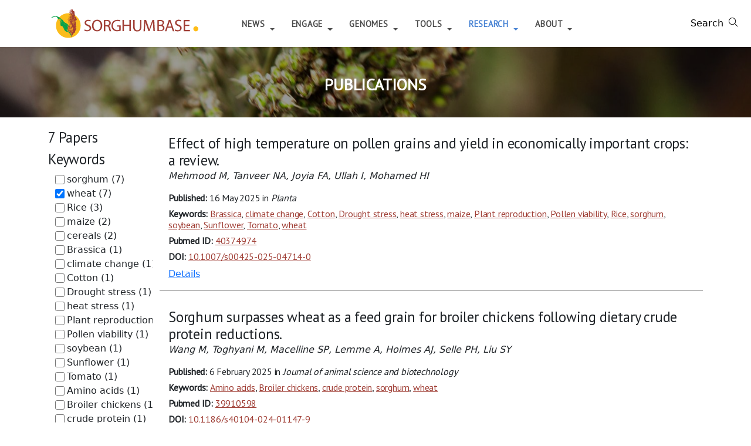

--- FILE ---
content_type: text/html; charset=utf-8
request_url: https://sorghumbase.org/publications?tag=936
body_size: 7021
content:
<!DOCTYPE html>
<html lang="en">
    <head>
       <link rel="apple-touch-icon" sizes="57x57" href="/static/apple-icon-57x57.png">
       <link rel="apple-touch-icon" sizes="60x60" href="/static/apple-icon-60x60.png">
       <link rel="apple-touch-icon" sizes="72x72" href="/static/apple-icon-72x72.png">
       <link rel="apple-touch-icon" sizes="76x76" href="/static/apple-icon-76x76.png">
       <link rel="apple-touch-icon" sizes="114x114" href="/static/apple-icon-114x114.png">
       <link rel="apple-touch-icon" sizes="120x120" href="/static/apple-icon-120x120.png">
       <link rel="apple-touch-icon" sizes="144x144" href="/static/apple-icon-144x144.png">
       <link rel="apple-touch-icon" sizes="152x152" href="/static/apple-icon-152x152.png">
       <link rel="apple-touch-icon" sizes="180x180" href="/static/apple-icon-180x180.png">
       <link rel="icon" type="image/png" sizes="192x192"  href="/static/android-icon-192x192.png">
       <link rel="icon" type="image/png" sizes="32x32" href="/static/favicon-32x32.png">
       <link rel="icon" type="image/png" sizes="96x96" href="/static/favicon-96x96.png">
       <link rel="icon" type="image/png" sizes="16x16" href="/static/favicon-16x16.png">
       <link rel="manifest" href="/static/manifest.json">
       <meta name="msapplication-TileColor" content="#ffffff">
       <meta name="msapplication-TileImage" content="/ms-icon-144x144.png">
       <meta name="theme-color" content="#ffffff">
        <!-- Required meta tags -->
        <meta charset="utf-8">
        <meta name="viewport" content="width=device-width, initial-scale=1, shrink-to-fit=no">
        <!-- meta tags for google and robots -->
        <meta name="description" content="Comparative plant genomics focused on sorghum crop varieties">
        <meta name="google" content="nositelinkssearchbox">
        <meta name="robots" content="noimageindex, noarchive">

        <title>SorghumBase - Publications</title>
        <link href="/static/css/sorghumbase.css" rel="stylesheet">
        <!-- Plugins CSS -->
        <link href="/static/assan/classic-template/css/plugins/plugins.css" rel="stylesheet">
        <!-- REVOLUTION STYLE SHEETS -->
        <link rel="stylesheet" type="text/css" href="/static/assan/classic-template/revolution/css/settings.css">
        <!-- REVOLUTION LAYERS STYLES -->
        <link rel="stylesheet" type="text/css" href="/static/assan/classic-template/revolution/css/layers.css">
        <!-- REVOLUTION NAVIGATION STYLES -->
        <link rel="stylesheet" type="text/css" href="/static/assan/classic-template/revolution/css/navigation.css">
        <!-- load css for cubeportfolio -->
        <link rel="stylesheet" type="text/css" href="/static/assan/classic-template/cubeportfolio/css/cubeportfolio.min.css">
        <link href="/static/assan/classic-template/smart-form/contact-recaptcha/css/smart-forms.css" rel="stylesheet">
        <link href="/static/assan/classic-template/css/style.css" rel="stylesheet">
        <link href="/static/search/index.css" rel="stylesheet">

        <!-- Global site tag (gtag.js) - Google Analytics -->
        <!-- Google tag (gtag.js) -->
        <script async src="https://www.googletagmanager.com/gtag/js?id=G-L5KXDCCZ16"></script>
        <script>
          window.dataLayer = window.dataLayer || [];
          function gtag(){dataLayer.push(arguments);}
          gtag('js', new Date());

          gtag('config', 'G-L5KXDCCZ16');
        </script>
<!--        <script async src="https://www.googletagmanager.com/gtag/js?id=UA-1624628-14"></script>-->
<!--        <script>-->
<!--            window.dataLayer = window.dataLayer || [];-->

<!--            function gtag() {-->
<!--                dataLayer.push(arguments);-->
<!--            }-->

<!--            gtag('js', new Date());-->

<!--            gtag('config', 'UA-1624628-14');-->
<!--        </script>-->

        <script>
          window.gramene = {};
          gramene.defaultServer = 'https://data.sorghumbase.org/sorghum_v9/swagger';
        </script>

        

    </head>

    <body >

        <div id="preloader">
            <!-- <div id="preloader-inner"></div> -->
        </div>


        <!-- <div class="site-overlay"></div> -->
		        <nav class="navbar navbar-expand-lg navbar-light navbar-transparent zbg-faded nav-sticky nav-stick-top" style="background:white">
            <div class="search-inline" id="sorghumbase-searchbar-parent">
               <div id="sorghumbase-searchbar">
                <!-- <form action="/search">
                    <input id="sorghumbase-search-input" name="q" type="text" class="form-control" placeholder="Type and hit enter...">
                    <button type="submit"><i class="ti-search"></i></button>
                    <a href="javascript:void(0)" class="search-close"><i class="ti-close"></i></a>
                </form> -->
               </div>
               <a href="javascript:void(0)" class="search-close"><i class="ti-close"></i></a>
            </div><!--/search form-->
            <a href="javascript:void(0)" class="search-open"><i class="ti-search"></i></a>
            <div class="container">
              <a class="navbar-brand logo-sb" href="/">&nbsp;
<!--                  <img class='logo-sb mb-2' src="/static/images/Sorghumbase_logo_rgb.svg" alt="">-->
                  <!-- <img class='logo logo-light hidden-md-down' src="/static/images/logo-light.png" alt=""> -->
              </a>
                <button class="navbar-toggler navbar-toggler-right" type="button" data-toggle="collapse" data-target="#navbarNavDropdown" aria-controls="navbarNavDropdown" aria-expanded="true" aria-label="Toggle navigation">
                    <span class="navbar-toggler-icon"></span>
                </button>

                <div  id="navbarNavDropdown" class="navbar-collapse collapse">
                    <ul class="navbar-nav ml-auto">
                        
                        
                        
                        <li class="nav-item dropdown">
                        
                            <a style="font-size: 0.9em;" class="nav-link  dropdown-toggle" data-toggle="dropdown" aria-haspopup="true" aria-expanded="false" href="#">
                                News
                            </a>
                            <ul class="dropdown-menu dropdown-menu-right">
                                
                                
                                
                                <li><a href="/posts?categories=news,research-highlights" class="dropdown-item">News</a></li>
                                
                                
                                
                                
                                
                                <li><a href="/relnotes" class="dropdown-item">Release Notes</a></li>
                                
                                
                                
                                
                                
                                <li><a href="https://ftp.sorghumbase.org/outreach/newsletters/" class="dropdown-item">Newsletters</a></li>
                                
                                
                                
                                
                                
                                <li><a href="/events" class="dropdown-item">Meetings &amp; Events</a></li>
                                
                                
                                
                                
                                <li><div class="sb-menu-separator">Conference Proceedings</div></li>
                                
                                
                                
                                
                                <li><a href="/conferences?conference=sicna-2024" class="dropdown-item">SICNA 2024</a></li>
                                
                                
                                
                                
                                
                                <li><a href="/conferences?conference=sicna-2022" class="dropdown-item">SICNA 2022</a></li>
                                
                                
                                
                            </ul>
                        </li>
                        
                        
                        
                        
                        <li class="nav-item dropdown">
                        
                            <a style="font-size: 0.9em;" class="nav-link  dropdown-toggle" data-toggle="dropdown" aria-haspopup="true" aria-expanded="false" href="#">
                                Engage
                            </a>
                            <ul class="dropdown-menu dropdown-menu-right">
                                
                                
                                
                                <li><a href="/guides" class="dropdown-item">Training Materials</a></li>
                                
                                
                                
                                
                                
                                <li><a href="/videos" class="dropdown-item">Videos</a></li>
                                
                                
                                
                                
                                
                                <li><a href="/mailing_list" class="dropdown-item">Mailing List</a></li>
                                
                                
                                
                                
                                
                                <li><a href="/contact" class="dropdown-item">Contact Us</a></li>
                                
                                
                                
                            </ul>
                        </li>
                        
                        
                        
                        
                        <li class="nav-item dropdown">
                        
                            <a style="font-size: 0.9em;" class="nav-link  dropdown-toggle" data-toggle="dropdown" aria-haspopup="true" aria-expanded="false" href="#">
                                Genomes
                            </a>
                            <ul class="dropdown-menu dropdown-menu-right">
                                
                                
                                
                                <li><a href="https://ensembl.sorghumbase.org/species.html" class="dropdown-item">Species table</a></li>
                                
                                
                                
                                
                                
                                <li><a href="https://ensembl.sorghumbase.org/info/genome/compara/prot_tree_stats.html" class="dropdown-item">Phylogenetic overview</a></li>
                                
                                
                                
                                
                                
                                <li><a href="https://ftp.sorghumbase.org" class="dropdown-item">FTP site</a></li>
                                
                                
                                
                            </ul>
                        </li>
                        
                        
                        
                        
                        <li class="nav-item dropdown">
                        
                            <a style="font-size: 0.9em;" class="nav-link  dropdown-toggle" data-toggle="dropdown" aria-haspopup="true" aria-expanded="false" href="#">
                                Tools
                            </a>
                            <ul class="dropdown-menu dropdown-menu-right">
                                
                                
                                
                                <li><a href="/genes" class="dropdown-item">Gene Search</a></li>
                                
                                
                                
                                
                                
                                <li><a href="https://ensembl.sorghumbase.org" class="dropdown-item">Genome Browser</a></li>
                                
                                
                                
                                
                                
                                <li><a href="https://ensembl.sorghumbase.org/Tools/Blast" class="dropdown-item">BLAST</a></li>
                                
                                
                                
                            </ul>
                        </li>
                        
                        
                        
                        
                        <li class="nav-item dropdown active">
                        
                            <a style="font-size: 0.9em;" class="nav-link  dropdown-toggle" data-toggle="dropdown" aria-haspopup="true" aria-expanded="false" href="#">
                                Research
                            </a>
                            <ul class="dropdown-menu dropdown-menu-right">
                                
                                
                                
                                <li><a href="/publications" class="dropdown-item">Publications</a></li>
                                
                                
                                
                                
                                
                                <li><a href="/posts?categories=research-highlights" class="dropdown-item">Highlighted Papers</a></li>
                                
                                
                                
                                
                                
                                <li><a href="/posts?categories=topics" class="dropdown-item">Special Topics</a></li>
                                
                                
                                
                                
                                
                                <li><a href="/projects" class="dropdown-item">Funded Projects</a></li>
                                
                                
                                
                            </ul>
                        </li>
                        
                        
                        
                        
                        <li class="nav-item dropdown">
                        
                            <a style="font-size: 0.9em;" class="nav-link  dropdown-toggle" data-toggle="dropdown" aria-haspopup="true" aria-expanded="false" href="#">
                                About
                            </a>
                            <ul class="dropdown-menu dropdown-menu-right">
                                
                                
                                
                                <li><a href="/people" class="dropdown-item">Team</a></li>
                                
                                
                                
                                
                                
                                <li><a href="/contact" class="dropdown-item">Contact Us</a></li>
                                
                                
                                
                                
                                
                                <li><a href="paper/10-1007-s00425-022-03821-6" class="dropdown-item">Cite SorghumBase</a></li>
                                
                                
                                
                            </ul>
                        </li>
                        
                        
                    </ul>
                </div>
            </div>
        </nav>
      <div id="padding-behind-navbar"></div>
        <div id="sorghumbase-alerts"></div>
		

<div class="page-titles-img title-space-sm parallax-overlay bg-parallax" data-jarallax='{"speed": 0.2}'
     style='background-image: url("https://content.sorghumbase.org/wordpress/wp-content/uploads/2018/06/sorghum_panicle-e1644529666393.jpg");background-position:top center;'>
    <div class="container">
        <div class="row">
            <div class=" col-md-12 ml-auto mr-auto">
                <h1 class="text-uppercase">Publications</h1>
            </div>
        </div>
    </div>
</div><!--page title end-->
<div class="container pt20">
    
    <div class="row">
        <div class="col-lg-2 col-md-2" style="overflow-x:scroll;">
            <h4>7 Papers</h4>
            <form method="get">
            <h4>Keywords</h4>
            <ul>
                
                
                <li>
                    <label class="form-check-label">
                        
                        <input type="checkbox" class="form-check-input" name="tag" value=37>
                        
                        sorghum (7)
                    </label>
                </li>
                
                
                
                
                <li>
                    <label class="form-check-label">
                        
                        <input type="checkbox" class="form-check-input" name="tag" value=936 checked>
                        
                        wheat (7)
                    </label>
                </li>
                
                
                
                
                <li>
                    <label class="form-check-label">
                        
                        <input type="checkbox" class="form-check-input" name="tag" value=506>
                        
                        Rice (3)
                    </label>
                </li>
                
                
                
                
                <li>
                    <label class="form-check-label">
                        
                        <input type="checkbox" class="form-check-input" name="tag" value=330>
                        
                        maize (2)
                    </label>
                </li>
                
                
                
                
                <li>
                    <label class="form-check-label">
                        
                        <input type="checkbox" class="form-check-input" name="tag" value=36>
                        
                        cereals (2)
                    </label>
                </li>
                
                
                
                
                <li>
                    <label class="form-check-label">
                        
                        <input type="checkbox" class="form-check-input" name="tag" value=3285>
                        
                        Brassica (1)
                    </label>
                </li>
                
                
                
                
                <li>
                    <label class="form-check-label">
                        
                        <input type="checkbox" class="form-check-input" name="tag" value=35>
                        
                        climate change (1)
                    </label>
                </li>
                
                
                
                
                <li>
                    <label class="form-check-label">
                        
                        <input type="checkbox" class="form-check-input" name="tag" value=1130>
                        
                        Cotton (1)
                    </label>
                </li>
                
                
                
                
                <li>
                    <label class="form-check-label">
                        
                        <input type="checkbox" class="form-check-input" name="tag" value=141>
                        
                        Drought stress (1)
                    </label>
                </li>
                
                
                
                
                <li>
                    <label class="form-check-label">
                        
                        <input type="checkbox" class="form-check-input" name="tag" value=839>
                        
                        heat stress (1)
                    </label>
                </li>
                
                
                
                
                <li>
                    <label class="form-check-label">
                        
                        <input type="checkbox" class="form-check-input" name="tag" value=3286>
                        
                        Plant reproduction (1)
                    </label>
                </li>
                
                
                
                
                <li>
                    <label class="form-check-label">
                        
                        <input type="checkbox" class="form-check-input" name="tag" value=3287>
                        
                        Pollen viability (1)
                    </label>
                </li>
                
                
                
                
                <li>
                    <label class="form-check-label">
                        
                        <input type="checkbox" class="form-check-input" name="tag" value=1763>
                        
                        soybean (1)
                    </label>
                </li>
                
                
                
                
                <li>
                    <label class="form-check-label">
                        
                        <input type="checkbox" class="form-check-input" name="tag" value=3288>
                        
                        Sunflower (1)
                    </label>
                </li>
                
                
                
                
                <li>
                    <label class="form-check-label">
                        
                        <input type="checkbox" class="form-check-input" name="tag" value=3289>
                        
                        Tomato (1)
                    </label>
                </li>
                
                
                
                
                <li>
                    <label class="form-check-label">
                        
                        <input type="checkbox" class="form-check-input" name="tag" value=166>
                        
                        Amino acids (1)
                    </label>
                </li>
                
                
                
                
                <li>
                    <label class="form-check-label">
                        
                        <input type="checkbox" class="form-check-input" name="tag" value=3025>
                        
                        Broiler chickens (1)
                    </label>
                </li>
                
                
                
                
                <li>
                    <label class="form-check-label">
                        
                        <input type="checkbox" class="form-check-input" name="tag" value=1147>
                        
                        crude protein (1)
                    </label>
                </li>
                
                
                
                
                <li>
                    <label class="form-check-label">
                        
                        <input type="checkbox" class="form-check-input" name="tag" value=800>
                        
                        biofortification (1)
                    </label>
                </li>
                
                
                
                
                <li>
                    <label class="form-check-label">
                        
                        <input type="checkbox" class="form-check-input" name="tag" value=571>
                        
                        health (1)
                    </label>
                </li>
                
                
                
                
                
                <a href="&max_keywords=30">show more</a>
                
                
                
                
                
                
                
                
                
                
                
                
                
                
                
                
                
                
                
                
                
                
                
                
                
                
                
                
                
                
                
                
                
                
                
                
                
                
                
                
                
                
                
                
                
                
                
                
                
                
            </ul>
                <input type="submit" value="Update">
            </form>
        </div>
        <div class="col-lg-10 col-md-6">
            <div>
                
                <div id="" class="col-lg-12 col-md-6 mb20 pt10"
                     style="border-bottom:solid thin grey;">
                    <h4 class="mb0">Effect of high temperature on pollen grains and yield in economically important crops: a review.</h4>
                    <p><em>Mehmood M, Tanveer NA, Joyia FA, Ullah I, Mohamed HI</em></p>
                    <h6><b>Published: </b>16 May 2025
                        
                        in <em>Planta</em>
                        
                    </h6>
                    
                    <h6><b>Keywords: </b>
                        <ul class="comma-separated">
                        
                            
                            <li><a style="color:#9F3D34" href="publications?tag=3285">Brassica</a></li>
                            
                        
                            
                            <li><a style="color:#9F3D34" href="publications?tag=35">climate change</a></li>
                            
                        
                            
                            <li><a style="color:#9F3D34" href="publications?tag=1130">Cotton</a></li>
                            
                        
                            
                            <li><a style="color:#9F3D34" href="publications?tag=141">Drought stress</a></li>
                            
                        
                            
                            <li><a style="color:#9F3D34" href="publications?tag=839">heat stress</a></li>
                            
                        
                            
                            <li><a style="color:#9F3D34" href="publications?tag=330">maize</a></li>
                            
                        
                            
                            <li><a style="color:#9F3D34" href="publications?tag=3286">Plant reproduction</a></li>
                            
                        
                            
                            <li><a style="color:#9F3D34" href="publications?tag=3287">Pollen viability</a></li>
                            
                        
                            
                            <li><a style="color:#9F3D34" href="publications?tag=506">Rice</a></li>
                            
                        
                            
                            <li><a style="color:#9F3D34" href="publications?tag=37">sorghum</a></li>
                            
                        
                            
                            <li><a style="color:#9F3D34" href="publications?tag=1763">soybean</a></li>
                            
                        
                            
                            <li><a style="color:#9F3D34" href="publications?tag=3288">Sunflower</a></li>
                            
                        
                            
                            <li><a style="color:#9F3D34" href="publications?tag=3289">Tomato</a></li>
                            
                        
                            
                            <li><a style="color:#9F3D34" href="publications?tag=936">wheat</a></li>
                            
                        
                        </ul>
                    </h6>
                    
                    
                    <h6><b>Pubmed ID: </b><a style="color:#9F3D34" target=none
                                            href="https://pubmed.ncbi.nlm.nih.gov/40374974">40374974</a>
                    </h6>
                    
                    
                    <h6><b>DOI: </b><a style="color:#9F3D34" target=none
                                      href="https://doi.org/10.1007/s00425-025-04714-0">10.1007/s00425-025-04714-0</a></h6>
                    
                    <p><a href="/paper/26263">Details</a></p>
                </div>
                
                <div id="" class="col-lg-12 col-md-6 mb20 pt10"
                     style="border-bottom:solid thin grey;">
                    <h4 class="mb0">Sorghum surpasses wheat as a feed grain for broiler chickens following dietary crude protein reductions.</h4>
                    <p><em>Wang M, Toghyani M, Macelline SP, Lemme A, Holmes AJ, Selle PH, Liu SY</em></p>
                    <h6><b>Published: </b>6 February 2025
                        
                        in <em>Journal of animal science and biotechnology</em>
                        
                    </h6>
                    
                    <h6><b>Keywords: </b>
                        <ul class="comma-separated">
                        
                            
                            <li><a style="color:#9F3D34" href="publications?tag=166">Amino acids</a></li>
                            
                        
                            
                            <li><a style="color:#9F3D34" href="publications?tag=3025">Broiler chickens</a></li>
                            
                        
                            
                            <li><a style="color:#9F3D34" href="publications?tag=1147">crude protein</a></li>
                            
                        
                            
                            <li><a style="color:#9F3D34" href="publications?tag=37">sorghum</a></li>
                            
                        
                            
                            <li><a style="color:#9F3D34" href="publications?tag=936">wheat</a></li>
                            
                        
                        </ul>
                    </h6>
                    
                    
                    <h6><b>Pubmed ID: </b><a style="color:#9F3D34" target=none
                                            href="https://pubmed.ncbi.nlm.nih.gov/39910598">39910598</a>
                    </h6>
                    
                    
                    <h6><b>DOI: </b><a style="color:#9F3D34" target=none
                                      href="https://doi.org/10.1186/s40104-024-01147-9">10.1186/s40104-024-01147-9</a></h6>
                    
                    <p><a href="/paper/25454">Details</a></p>
                </div>
                
                <div id="" class="col-lg-12 col-md-6 mb20 pt10"
                     style="border-bottom:solid thin grey;">
                    <h4 class="mb0">Editorial: Advances in cereals and millets nutrition research.</h4>
                    <p><em>Mesías M, Morales FJ, Gupta OP, Kaur Oberoi H, Ganapathy KN</em></p>
                    <h6><b>Published: </b>26 February 2024
                        
                        in <em>Frontiers in nutrition</em>
                        
                    </h6>
                    
                    <h6><b>Keywords: </b>
                        <ul class="comma-separated">
                        
                            
                            <li><a style="color:#9F3D34" href="publications?tag=800">biofortification</a></li>
                            
                        
                            
                            <li><a style="color:#9F3D34" href="publications?tag=36">cereals</a></li>
                            
                        
                            
                            <li><a style="color:#9F3D34" href="publications?tag=571">health</a></li>
                            
                        
                            
                            <li><a style="color:#9F3D34" href="publications?tag=1357">millet</a></li>
                            
                        
                            
                            <li><a style="color:#9F3D34" href="publications?tag=894">Nutrition</a></li>
                            
                        
                            
                            <li><a style="color:#9F3D34" href="publications?tag=37">sorghum</a></li>
                            
                        
                            
                            <li><a style="color:#9F3D34" href="publications?tag=936">wheat</a></li>
                            
                        
                        </ul>
                    </h6>
                    
                    
                    <h6><b>Pubmed ID: </b><a style="color:#9F3D34" target=none
                                            href="https://pubmed.ncbi.nlm.nih.gov/38660062">38660062</a>
                    </h6>
                    
                    
                    <h6><b>DOI: </b><a style="color:#9F3D34" target=none
                                      href="https://doi.org/10.3389/fnut.2024.1349757">10.3389/fnut.2024.1349757</a></h6>
                    
                    <p><a href="/paper/24008">Details</a></p>
                </div>
                
                <div id="" class="col-lg-12 col-md-6 mb20 pt10"
                     style="border-bottom:solid thin grey;">
                    <h4 class="mb0">Effect of Flour Particle Size on the Glycemic Index of Muffins Made from Whole Sorghum, Whole Corn, Brown Rice, Whole Wheat, or Refined Wheat Flours.</h4>
                    <p><em>Pruett A, Aramouni FM, Bean SR, Haub MD</em></p>
                    <h6><b>Published: </b>21 November 2023
                        
                        in <em>Foods (Basel, Switzerland)</em>
                        
                    </h6>
                    
                    <h6><b>Keywords: </b>
                        <ul class="comma-separated">
                        
                            
                            <li><a style="color:#9F3D34" href="publications?tag=1014">corn</a></li>
                            
                        
                            
                            <li><a style="color:#9F3D34" href="publications?tag=3112">flour particle size</a></li>
                            
                        
                            
                            <li><a style="color:#9F3D34" href="publications?tag=3113">glycemic index</a></li>
                            
                        
                            
                            <li><a style="color:#9F3D34" href="publications?tag=506">Rice</a></li>
                            
                        
                            
                            <li><a style="color:#9F3D34" href="publications?tag=37">sorghum</a></li>
                            
                        
                            
                            <li><a style="color:#9F3D34" href="publications?tag=936">wheat</a></li>
                            
                        
                            
                            <li><a style="color:#9F3D34" href="publications?tag=2160">whole grain</a></li>
                            
                        
                        </ul>
                    </h6>
                    
                    
                    <h6><b>Pubmed ID: </b><a style="color:#9F3D34" target=none
                                            href="https://pubmed.ncbi.nlm.nih.gov/38231567">38231567</a>
                    </h6>
                    
                    
                    <h6><b>DOI: </b><a style="color:#9F3D34" target=none
                                      href="https://doi.org/10.3390/foods12234188">10.3390/foods12234188</a></h6>
                    
                    <p><a href="/paper/25575">Details</a></p>
                </div>
                
                <div id="" class="col-lg-12 col-md-6 mb20 pt10"
                     style="border-bottom:solid thin grey;">
                    <h4 class="mb0">Editorial: Genomic selection and characterization in cereals.</h4>
                    <p><em>Rashid MAR, Sajjad M, Gul A, Zhao Y</em></p>
                    <h6><b>Published: </b>31 January 2023
                        
                        in <em>Frontiers in genetics</em>
                        
                    </h6>
                    
                    <h6><b>Keywords: </b>
                        <ul class="comma-separated">
                        
                            
                            <li><a style="color:#9F3D34" href="publications?tag=311">barley</a></li>
                            
                        
                            
                            <li><a style="color:#9F3D34" href="publications?tag=36">cereals</a></li>
                            
                        
                            
                            <li><a style="color:#9F3D34" href="publications?tag=1535">characterization</a></li>
                            
                        
                            
                            <li><a style="color:#9F3D34" href="publications?tag=127">genomic selection</a></li>
                            
                        
                            
                            <li><a style="color:#9F3D34" href="publications?tag=330">maize</a></li>
                            
                        
                            
                            <li><a style="color:#9F3D34" href="publications?tag=506">Rice</a></li>
                            
                        
                            
                            <li><a style="color:#9F3D34" href="publications?tag=37">sorghum</a></li>
                            
                        
                            
                            <li><a style="color:#9F3D34" href="publications?tag=936">wheat</a></li>
                            
                        
                        </ul>
                    </h6>
                    
                    
                    <h6><b>Pubmed ID: </b><a style="color:#9F3D34" target=none
                                            href="https://pubmed.ncbi.nlm.nih.gov/36712864">36712864</a>
                    </h6>
                    
                    
                    <h6><b>DOI: </b><a style="color:#9F3D34" target=none
                                      href="https://doi.org/10.3389/fgene.2022.1092095">10.3389/fgene.2022.1092095</a></h6>
                    
                    <p><a href="/paper/21444">Details</a></p>
                </div>
                
                <div id="" class="col-lg-12 col-md-6 mb20 pt10"
                     style="border-bottom:solid thin grey;">
                    <h4 class="mb0">CO2 Enrichment Differentially Upregulated Sugar, Proline, and Polyamine Metabolism in Young and Old Leaves of Wheat and Sorghum to Mitigate Indium Oxide Nanoparticles Toxicity.</h4>
                    <p><em>Shabbaj II, Madany MMY, Balkhyour MA, Tammar A, AbdElgawad H</em></p>
                    <h6><b>Published: </b>21 May 2022
                        
                        in <em>Frontiers in plant science</em>
                        
                    </h6>
                    
                    <h6><b>Keywords: </b>
                        <ul class="comma-separated">
                        
                            
                            <li><a style="color:#9F3D34" href="publications?tag=1097">indium oxide nanoparticles</a></li>
                            
                        
                            
                            <li><a style="color:#9F3D34" href="publications?tag=1098">osmoregulation</a></li>
                            
                        
                            
                            <li><a style="color:#9F3D34" href="publications?tag=1099">polyamine metabolism</a></li>
                            
                        
                            
                            <li><a style="color:#9F3D34" href="publications?tag=1100">primary metabolism</a></li>
                            
                        
                            
                            <li><a style="color:#9F3D34" href="publications?tag=37">sorghum</a></li>
                            
                        
                            
                            <li><a style="color:#9F3D34" href="publications?tag=181">Sugar metabolism</a></li>
                            
                        
                            
                            <li><a style="color:#9F3D34" href="publications?tag=936">wheat</a></li>
                            
                        
                        </ul>
                    </h6>
                    
                    
                    <h6><b>Pubmed ID: </b><a style="color:#9F3D34" target=none
                                            href="https://pubmed.ncbi.nlm.nih.gov/35592559">35592559</a>
                    </h6>
                    
                    
                    <h6><b>DOI: </b><a style="color:#9F3D34" target=none
                                      href="https://doi.org/10.3389/fpls.2022.843771">10.3389/fpls.2022.843771</a></h6>
                    
                    <p><a href="/paper/20656">Details</a></p>
                </div>
                
                <div id="" class="col-lg-12 col-md-6 mb20 pt10"
                     style="border-bottom:solid thin grey;">
                    <h4 class="mb0">Expression of the Maize Dof1 Transcription Factor in Wheat and Sorghum.</h4>
                    <p><em>Peña PA, Quach T, Sato S, Ge Z, Nersesian N, Changa T, Dweikat I, Soundararajan M, Clemente TE</em></p>
                    <h6><b>Published: </b>21 April 2017
                        
                        in <em>Frontiers in plant science</em>
                        
                    </h6>
                    
                    <h6><b>Keywords: </b>
                        <ul class="comma-separated">
                        
                            
                            <li><a style="color:#9F3D34" href="publications?tag=106">abiotic stress</a></li>
                            
                        
                            
                            <li><a style="color:#9F3D34" href="publications?tag=928">Nitrogen use efficiency</a></li>
                            
                        
                            
                            <li><a style="color:#9F3D34" href="publications?tag=37">sorghum</a></li>
                            
                        
                            
                            <li><a style="color:#9F3D34" href="publications?tag=935">transcription factor</a></li>
                            
                        
                            
                            <li><a style="color:#9F3D34" href="publications?tag=936">wheat</a></li>
                            
                        
                        </ul>
                    </h6>
                    
                    
                    <h6><b>Pubmed ID: </b><a style="color:#9F3D34" target=none
                                            href="https://pubmed.ncbi.nlm.nih.gov/28424717">28424717</a>
                    </h6>
                    
                    
                    <h6><b>DOI: </b><a style="color:#9F3D34" target=none
                                      href="https://doi.org/10.3389/fpls.2017.00434">10.3389/fpls.2017.00434</a></h6>
                    
                    <p><a href="/paper/20183">Details</a></p>
                </div>
                
            </div>
        </div>
    </div>
</div>
</div>



		<div class="footer-bottomAlt">
  <div class="container">
    <div class="row">
      <div class="col-lg-3">
        <a href="https://www.cshl.edu" target="_blank">
          <img class="logo-footer" src="/static/images/CSHL_logo_alternate_KO.svg" alt="Cold Spring Harbor Laboratory" width="72">
        </a>
        <a href="https://www.ars.usda.gov" target="_blank">
          <img class="logo-footer" src="/static/images/USDA_KO.svg" alt="USDA" width="72">
        </a>
      </div>
<!--      <div class="col-lg-3">-->
<!--        <small style="color:whitesmoke">Follow Sorghumbase on social media</small>-->
<!--        <div class="cdlearfix">-->
<!--          <a href="https://www.facebook.com/sorghumbase/" target="_blank" class="social-icon-sm si-dark si-facebook si-dark-round">-->
<!--            <i class="fa fa-facebook"></i>-->
<!--            <i class="fa fa-facebook"></i>-->
<!--          </a>-->
<!--          <a href="https://twitter.com/sorghumbase" target="_blank" class="social-icon-sm si-dark si-twitter si-dark-round">-->
<!--            <i class="fa fa-twitter"></i>-->
<!--            <i class="fa fa-twitter"></i>-->
<!--          </a>-->
<!--        </div>-->
<!--      </div>-->
      <div class="col-lg-6">
        <span style="color:white; position:absolute;bottom:0;right:0;">&copy; Copyright 2021. All Right Reserved</span>
      </div>
    </div>
  </div>
</div><!--/footer bottom-->
<!--back to top-->
<a href="#" class="back-to-top hidden-xs-down" id="back-to-top"><i class="ti-angle-up"></i></a>

        <!-- jQuery first, then Tether, then Bootstrap JS. -->
        <script type="text/javascript" src="/static/assan/classic-template/js/plugins/plugins.js"></script>
        <script type="text/javascript" src="/static/assan/classic-template/js/assan.custom.js"></script>
        <!-- load cubeportfolio -->
        <script type="text/javascript" src="/static/assan/classic-template/cubeportfolio/js/jquery.cubeportfolio.min.js"></script>
        <!-- REVOLUTION JS FILES -->
        <script type="text/javascript" src="/static/assan/classic-template/revolution/js/jquery.themepunch.tools.min.js"></script>
        <script type="text/javascript" src="/static/assan/classic-template/revolution/js/source/jquery.themepunch.revolution.js"></script>
        <!-- SLIDER REVOLUTION 5.0 EXTENSIONS  (Load Extensions only on Local File Systems !  The following part can be removed on Server for On Demand Loading) -->
        <script type="text/javascript" src="/static/assan/classic-template/revolution/js/extensions/revolution.extension.actions.min.js"></script>
        <script type="text/javascript" src="/static/assan/classic-template/revolution/js/extensions/revolution.extension.carousel.min.js"></script>
        <script type="text/javascript" src="/static/assan/classic-template/revolution/js/extensions/revolution.extension.kenburn.min.js"></script>
        <script type="text/javascript" src="/static/assan/classic-template/revolution/js/extensions/revolution.extension.layeranimation.min.js"></script>
        <script type="text/javascript" src="/static/assan/classic-template/revolution/js/extensions/revolution.extension.migration.min.js"></script>
        <script type="text/javascript" src="/static/assan/classic-template/revolution/js/extensions/revolution.extension.navigation.min.js"></script>
        <script type="text/javascript" src="/static/assan/classic-template/revolution/js/extensions/revolution.extension.parallax.min.js"></script>
        <script type="text/javascript" src="/static/assan/classic-template/revolution/js/extensions/revolution.extension.slideanims.min.js"></script>
        <script type="text/javascript" src="/static/assan/classic-template/revolution/js/extensions/revolution.extension.video.min.js"></script>
        <!-- Site-wide type-ahead search interface -->
        <script type="text/javascript" src="/static/search/index.js"></script>
        <script type="text/javascript" src="/static/js/shuffle.js"></script>
        <script type="text/javascript" src="/static/js/filtering.js"></script>
        <script>
	        
       </script>

    </body>
</html>

--- FILE ---
content_type: text/css; charset=utf-8
request_url: https://sorghumbase.org/static/css/sorghumbase.css
body_size: 8534
content:
.sb-link a {
	color: #7c1212;
	text-decoration: none;
}
.sb-link a:hover, a:focus {
	text-decoration: none;
	outline: 0;
	color: blue;
}
.sb-link a, .simple-hover img, button, .btn {
	transition: all 0.3s;
	-webkit-transition: all 0.3s;
}
.bg-dark a {
	color: #fff;
}
.sb-icon-link div {
	-webkit-text-fill-color: darkred;
}
.sb-icon-link a {
	text-decoration: none;
}
#funding_map {
	height: 600px;
	width: 100%;
}

.comma-separated {
	display: inline;
	list-style: none;
	padding: 0px;
}

.comma-separated li {
	display: inline;
}

.comma-separated li::after {
	content: ", ";
}

.comma-separated li:last-child::after {
	content: "";
}

.post-content a {
	color: #7c1212!important;
}
/*.post-content blockquote {*/
/*	border-width: 15px;*/
/*	padding: 12px;*/
/*	border-color: burlywood;*/
/*	border-radius: 5px;*/
/*}*/
/* 1) Make the quote box size to its contents */
.post-content blockquote {
	border: 15px solid burlywood;
	border-radius: 5px;
	padding: 12px;
	margin: 0 0 1rem;
}

/* 2) Turn the inner <p> into a flex row so image + text flow correctly */
.post-content blockquote > p {
	margin: 0;
	display: flex;
	align-items: flex-start;
	gap: 10px;
	flex-wrap: wrap;      /* allows wrapping/stacking on narrow screens */
}

/* 3) Image: don’t rely on alignleft float; let flex handle it */
.post-content blockquote img.alignleft,
.post-content blockquote img.wp-image-26147,
.post-content blockquote img {
	float: none !important;
	margin: 0 !important;
	padding-right: 0 !important;

	width: min(175px, 40vw);
	height: auto;
	flex: 0 0 auto;
}

/* 4) Text: kill the absolute positioning so it stays inside the border */
.post-content blockquote span {
	position: static !important;
	padding-right: 0 !important;

	flex: 1 1 260px;   /* text takes remaining space, but can wrap */
	min-width: 0;      /* prevents flex overflow in some browsers */
}

/* Optional: on very narrow screens, stack image above text */
@media (max-width: 520px) {
	.post-content blockquote > p {
		flex-direction: column;
	}
	.post-content blockquote img {
		width: min(220px, 100%);
	}
}

/* $add_circle_color = rgb(222, 222, 220); */
.wp-caption {
	height:100%;
}
.wp-caption-text {
	font-size: smaller;
	padding-left: 1em;
	padding-right: 1em;
}
.add-circle::before {

	/* Ref: http://aroc.github.io/side-comments-demo/ */

	content: "+";

	/* circle border */
	border: 20px solid #DEDEDC;
	border-top-width: 2px;
	border-right-width: 2px;
	border-bottom-width: 2px;
	border-left-width: 2px;
	border-top-style: solid;
	border-right-style: solid;
	border-bottom-style: solid;
	border-left-style: solid;
	border-top-color: rgb(222, 222, 220);
	border-right-color: rgb(222, 222, 220);
	border-bottom-color: rgb(222, 222, 220);
	border-left-color: rgb(222, 222, 220);
	-moz-border-top-colors: none;
	-moz-border-right-colors: none;
	-moz-border-bottom-colors: none;
	-moz-border-left-colors: none;
	border-image-source: none;
	border-image-slice: 100%;
	border-image-width: 1;
	border-image-outset: 0;
	border-image-repeat: stretch stretch;

	border-radius: 50%;
    border-top-left-radius: 100px;
    border-top-right-radius: 100px;
    border-bottom-right-radius: 100px;
    border-bottom-left-radius: 100px;

	width: 23px;
	height: 23px;
	color: #DEDEDC; /* color of "content" */
	display: block;
	text-align: center;
	font-size: 16px;
	font-weight: 400;
	line-height: 18px;
	float: left;
	margin-right: 15px;
	letter-spacing: 0;
	box-sizing: border-box;
}

.add-circle:hover::before {
	border: 20px solid rgba(15, 68, 30, 1);
	border-top-width: 2px;
	border-right-width: 2px;
	border-bottom-width: 2px;
	border-left-width: 2px;
	border-top-style: solid;
	border-right-style: solid;
	border-bottom-style: solid;
	border-left-style: solid;
	border-top-color: rgba(15, 68, 30, 1);
	border-right-color: rgba(15, 68, 30, 1);
	border-bottom-color: rgba(15, 68, 30, 1);
	border-left-color: rgba(15, 68, 30, 1);
	-moz-border-top-colors: none;
	-moz-border-right-colors: none;
	-moz-border-bottom-colors: none;
	-moz-border-left-colors: none;
	border-image-source: none;
	border-image-slice: 100%;
	border-image-width: 1;
	border-image-outset: 0;
	border-image-repeat: stretch stretch;

	border-radius: 50%;
    border-top-left-radius: 100px;
    border-top-right-radius: 100px;
    border-bottom-right-radius: 100px;
    border-bottom-left-radius: 100px;

	color: rgba(15, 68, 30, 1); /* color of "content" */
}

.add-circle:hover {
	color: rgba(15, 68, 30, 1);
}

/* --------------------------- */

/* Crop rectangular image to a circle

    Ref: https://stackoverflow.com/questions/26421274/css-circular-cropping-of-rectangle-image
*/
.tooltip-inner {
	max-width:400px!important;
}
.image-cropper {
    width: 100px;
    height: 100px;
    position: relative;
    overflow: hidden;
    -webkit-border-radius: 50%;
    -moz-border-radius: 50%;
    -ms-border-radius: 50%;
    -o-border-radius: 50%;
    border-radius: 50%;
}
img {
    display: inline;
    margin: 0 auto;
    height: 100%;
    width: auto;
    /*margin-left: -25%;*/
}

.centered {
	display: block;
	margin: 0 auto;
}

.logo-footer {
	height: 50px;
}

.logo-other {
	width: 300px;
}

.logo-sb {
	height: 100%;
	width: 180px;
	background-size: 180px;
	background-repeat: no-repeat;
	background-image: url("/static/images/Sorghumbase_logo_long_rgb.svg");
}
@media (min-width: 1200px) {
	.logo-sb {
		height: 64px;
		width: 300px;
		background-size: 260px;
		background-repeat: no-repeat;
		background-image: url("/static/images/Sorghumbase_logo_long_rgb.svg");
	}
}
@media (max-width: 991px) {
  .logo-sb {
	  height: 100%;
	  width: 75px;
	  background-size: 75px;
	  background-image: url("/static/images/Sorghumbase_logo_rgb.svg");
  }
}

.resource-link-image {
	max-height: 150px;
}

.category li {
  vertical-align: middle;
}

.category li > ul {
  padding-left: 15px;
}

.category li > ul > li > a {
  font-weight: 300;
}

.category li a {
  color: #999;
  position: relative;
  display: inline-block;
	width: 90%;
  padding: 5px 10px;
  border-bottom: 1px solid #eee;
}

.category li a:hover {
  color: #444;
  background-color: #f5f5f5;
}

.category > li.active > a {
	font-weight: 600;
	color: #444;
}

.category-expanded a:before {
	content: "\f0dd";
	font-family: 'FontAwesome';
	margin-right: 5px;
}
.category-collapsed a:before {
	content: "\f0da";
	font-family: 'FontAwesome';
	margin-right: 5px;
}

.category-checked a:before {
	content: "\f046";
	font-family: 'FontAwesome';
	margin-right: 5px;
}
.category-not-checked a:before {
	content: "\f096";
	font-family: 'FontAwesome';
	margin-right: 5px;
}
.category-leaf a:before {
	content: "";
	font-family: 'FontAwesome';
	margin-right: 0px;
}
.anchor {
	padding-top: 90px;
	margin-top: -90px;
}

.dropdown-menu-right {
	text-align: right;
	min-width: 10em;
}

.btn-group-xs > .btn, .btn-xs {
  padding  : .1rem .4rem;
  font-size  : .75rem;
  line-height  : .5;
  border-radius : .2rem;
}

.search-suggestions {
  background: white;
  position: absolute;
  top: 49px;
  left: 0;
  width: 100%;
  max-height: 500px;
  min-height: 100px;
  overflow-y: scroll;
  border-bottom: solid;
}
.search-suggestions .nav-link.disabled {
  color: #6c757d;
  pointer-events: none;
  cursor: default;
}

.suggestion-button {
	padding: 5px 10px 5px !important;
}
.suggestion-button:focus {
	font-weight: bold;
}
.badge {
	padding: 0.25em 0.1em 0.25em 1em;
}

#padding-behind-navbar {
  background:red;
  height: 0;
}

@media (min-width: 992px) {
	.navbar-right-elements {
		top: calc(50% - 0.75em);
	}

	.search-suggestions {
		top: 79px;
	}

	#padding-behind-navbar {
		height: 79px;
	}
}
@media (max-width: 992px) {
  .title-space-lg {
	  padding-top: 2em;
	  padding-bottom: 1em;
  }
}

.suggestions-tab {
	min-width:150px;
}

#gramoogleFrame {
  position: absolute;
  top: 117px;
  height:1000px;
  width:1000px;
}

.title-space-md {
  padding-top: 7em;
  padding-bottom: 3em; }

.avatar-width {
	width: 96px
}

.sb-menu-separator {
	text-align: center;
	font-size: smaller;
	background-color: gainsboro;
}

.search-open {
	position: absolute;
	right: 20px;
	top: 35%;
	width: 90px;
	height: 100%;
	text-decoration: none;
	text-align: center;
	color: black;
	display: table;
}
.search-open::before {
	content:'Search';
	display: table-cell;
	/*vertical-align: middle;*/
}
.search-close {
	position: absolute;
	top: 0;
	right: 20px;
	color: #999;
	width: 80px;
	height: 100%;
	text-decoration: none;
	text-align: center;
	display: table;
}
.search-close::before {
	content:'Close';
	display: table-cell;
	vertical-align: middle;
}


--- FILE ---
content_type: text/css; charset=utf-8
request_url: https://sorghumbase.org/static/assan/classic-template/css/style.css
body_size: 99292
content:
/*
Assan main style file
*/
@import url("https://fonts.googleapis.com/css?family=Montserrat:400,500,600,700,800|Open+Sans:300,300i,400,400i,600,700,800");
@import url("https://fonts.googleapis.com/css?family=PT+Sans");
@import url("https://fonts.googleapis.com/css?family=Droid+Serif:400,400i");
@font-face {
  font-family: 'FontAwesome';
  src: url("../bower_components/font-awesome/fonts/fontawesome-webfont.eot?v=4.7.0");
  src: url("../bower_components/font-awesome/fonts/fontawesome-webfont.eot?#iefix&v=4.7.0") format("embedded-opentype"), url("../bower_components/font-awesome/fonts/fontawesome-webfont.woff2?v=4.7.0") format("woff2"), url("../bower_components/font-awesome/fonts/fontawesome-webfont.woff?v=4.7.0") format("woff"), url("../bower_components/font-awesome/fonts/fontawesome-webfont.ttf?v=4.7.0") format("truetype"), url("../bower_components/font-awesome/fonts/fontawesome-webfont.svg?v=4.7.0#fontawesomeregular") format("svg");
  font-weight: normal;
  font-style: normal; }

/*themify icons*/
@font-face {
  font-family: 'themify';
  src: url("../bower_components/themify-icons/fonts/themify.eot");
  src: url("../bower_components/themify-icons/fonts/themify.eot?#iefix") format("embedded-opentype"), url("../bower_components/themify-icons/fonts/themify.woff") format("woff"), url("../bower_components/themify-icons/fonts/themify.ttf") format("truetype"), url("../bower_components/themify-icons/fonts/themify.svg") format("svg");
  font-weight: normal;
  font-style: normal; }

/**et line icons**/
@font-face {
  font-family: 'et-line';
  src: url("../et-line-font/fonts/et-line.eot");
  src: url("../et-line-font/fonts/et-line.eot?#iefix") format("embedded-opentype"), url("../et-line-font/fonts/et-line.woff") format("woff"), url("../et-line-font/fonts/et-line.ttf") format("truetype"), url("../et-line-font/fonts/et-line.svg#et-line") format("svg");
  font-weight: normal;
  font-style: normal; }

/*
Basic of template
*/
html, body, html.footer-sticky, .footer-sticky body {
  height: 100%; }

body {
  color: #777;
  font-weight: 400;
  letter-spacing: 0em;
  font-family: "Open Sans", sans-serif;
  font-size: 14px;
  line-height: 1.65714286em;
  -webkit-font-smoothing: antialiased;
  -moz-osx-font-smoothing: grayscale; }

button, input, optgroup, select, textarea {
  font-family: "Open Sans", sans-serif; }

button:focus {
  outline: 0 !important; }

a, .simple-hover img, button, .btn {
  transition: all 0.3s;
  -webkit-transition: all 0.3s; }

a {
  color: #9F3D34;
  text-decoration: none; }
  a:hover, a:focus {
    text-decoration: none;
    outline: 0 !important;
    color: #666; }

/**typography**/
h1,
h2,
h3,
h4,
h5,
h6,
.h1,
.h2,
.h3,
.h4,
.h5,
.h6 {
  font-family: "PT Sans", sans-serif;
  color: #252525;
  font-weight: 700;
  font-variant-ligatures: common-ligatures;
  margin-top: 0;
  letter-spacing: -0.2px;
  line-height: 1.3; }

h1, .h1 {
  font-size: 36px; }

h2, .h2 {
  font-size: 30px; }

h3, .h3 {
  font-size: 26px; }

h4, .h4 {
  font-size: 18px; }

h5, .h5 {
  font-size: 16px; }

h6, .h6 {
  font-size: 14px; }

.lead {
  font-size: 1.35714286em;
  line-height: 1.68421053em;
  font-weight: 400; }

@media all and (max-width: 767px) {
  h1,
  .h1 {
    font-size: 2.35714286em;
    line-height: 1.36363636em; }
  h2,
  .h2 {
    font-size: 1.78571429em;
    line-height: 1.5em; }
  h3,
  .h3 {
    font-size: 1.35714286em;
    line-height: 1.85714286em; }
  .lead {
    font-size: 1.35714286em;
    line-height: 1.36842105em; } }

.blockquote-reverse {
  padding: 10px 15px; }

.tritary-font {
  font-family: "Droid Serif", serif;
  font-weight: 400;
  font-style: italic; }

.base-font {
  font-family: "Open Sans", sans-serif;
  font-weight: 300; }

.font300 {
  font-weight: 300 !important; }

.font400 {
  font-weight: 400 !important; }

.font700 {
  font-weight: 700 !important; }

small {
  font-size: 65%; }

.label {
  display: inline-blcok;
  padding: 2px 5px;
  font-size: 13px; }
  .label.label-default {
    background: #eee; }
  .label.label-success {
    background: #5cb85c;
    color: #fff; }

.bg-faded {
  background-color: rgba(71, 130, 211, 0.03); }

.badge {
  border-radius: 0px;
  font-weight: 400; }

.badge-default {
  background-color: #f8f8f8 !important;
  color: #888; }

.badge-primary {
  background: #4782d3 !important; }

.bg-primary {
  background: #FBBB19 !important;
  border-color: #FBBB19; }

.bg-success {
  background: #5cb85c !important;
  border-color: #5cb85c; }

.bg-warning {
  background: #f0ad4e;
  border-color: #f0ad4e; }

.bg-info {
  background-color: #5bc0de;
  border-color: #5bc0de; }

.bg-danger {
  background-color: #c9302c;
  border-color: #c9302c; }

.bg-dark {
  border-color: #141414 !important;
  background-color: #141414 !important; }

.bg-white {
  background: #fff; }

.text-primary {
  color: #9F3D34 !important; }
  /* .text-primary {
    color: #4782d3 !important; } */

.text-danger {
  color: #c9302c !important; }

.text-success {
  color: #5cb85c !important; }

.text-warning {
  color: #f0ad4e !important; }

.text-info {
  color: #5bc0de !important; }

.text-white {
  color: white !important; }

.text-dark {
  color: #222222 !important; }

.text-white-gray {
  color: rgba(255, 255, 255, 0.8) !important; }

.border-round {
  border-radius: 6px;
  -webkit-border-radius: 6px; }

.pos-relative {
  position: relative; }

.lead {
  font-weight: 400;
  color: #888888; }

strong, b {
  font-weight: 700; }

.fWidth {
  width: 100% !important; }

.oHidden {
  overflow: hidden !important; }

strong, b {
  font-weight: 700; }

.pt0 {
  padding-top: 0 !important; }

.pt10 {
  padding-top: 10px !important; }

.pt20 {
  padding-top: 20px !important; }

.pt30 {
  padding-top: 30px !important; }

.pt40 {
  padding-top: 40px !important; }

.pt50 {
  padding-top: 50px !important; }

.pt60 {
  padding-top: 60px !important; }

.pt70 {
  padding-top: 70px !important; }

.pt80 {
  padding-top: 80px !important; }

.pt90 {
  padding-top: 90px !important; }

.pt100 {
  padding-top: 100px !important; }

.pb0 {
  padding-bottom: 0 !important; }

.pb10 {
  padding-bottom: 10px !important; }

.pb15 {
  padding-bottom: 15px !important; }

.pb20 {
  padding-bottom: 20px !important; }

.pb30 {
  padding-bottom: 30px !important; }

.pb40 {
  padding-bottom: 40px !important; }

.pb50 {
  padding-bottom: 50px !important; }

.pb60 {
  padding-bottom: 60px !important; }

.pb70 {
  padding-bottom: 70px !important; }

.pb80 {
  padding-bottom: 80px !important; }

.pb90 {
  padding-bottom: 90px !important; }

.pb100 {
  padding-bottom: 100px !important; }

.mb0 {
  margin-bottom: 0 !important; }

.mb5 {
  margin-bottom: 5px !important; }

.mb10 {
  margin-bottom: 10px !important; }

.mb20 {
  margin-bottom: 20px !important; }

.mb30 {
  margin-bottom: 30px !important; }

.mb40 {
  margin-bottom: 40px !important; }

.mb50 {
  margin-bottom: 50px !important; }

.mb60 {
  margin-bottom: 60px !important; }

.mb70 {
  margin-bottom: 70px !important; }

.mb80 {
  margin-bottom: 80px !important; }

.mb90 {
  margin-bottom: 90px !important; }

.mb100 {
  margin-bottom: 100px !important; }

.mt5 {
  margin-top: 5px !important; }

.mt20 {
  margin-top: 20px !important; }

.mx5 {
  margin-left: 5px !important;
  margin-right: 5px !important; }

.mx10 {
  margin-left: 10px !important;
  margin-right: 10px !important; }

.bg-default {
  background-color: rgba(71, 130, 211, 0.1) !important; }

.bg-gray {
  background-color: #fbfbfb; }

.border0-hor {
  border-left: 0 !important;
  border-right: 0 !important; }

.back-to-top {
  position: fixed;
  display: block;
  width: 50px;
  height: 50px;
  border-radius: 5px;
  -webkit-border-radius: 5px;
  bottom: 10px;
  right: 10px;
  background: #eee;
  color: #333;
  line-height: 50px;
  opacity: 0;
  visibility: hidden;
  z-index: 9;
  -webkit-transition: -webkit-transform 0.2s ease-out;
  -moz-transition: -moz-transform 0.2s ease-out;
  transition: transform 0.2s ease-out;
  transform: translate3d(0, 15px, 0);
  -webkit-transform: translate3d(0, 15px, 0); }
  .back-to-top i {
    display: block;
    font-size: 25px;
    line-height: 50px;
    text-align: center; }
  .back-to-top:hover, .back-to-top:focus {
    color: #4782d3; }
  .back-to-top.show {
    opacity: 1;
    visibility: visible;
    transform: translate3d(0, 0px, 0);
    -webkit-transform: translate3d(0, 0px, 0); }

/**preloader**/
.loader,
.loader:before,
.loader:after {
  border-radius: 50%;
  width: 2.5em;
  height: 2.5em;
  -webkit-animation-fill-mode: both;
  animation-fill-mode: both;
  -webkit-animation: load7 1.8s infinite ease-in-out;
  animation: load7 1.8s infinite ease-in-out; }

.no-margin {
  margin: 0 !important; }

.no-padding {
  padding: 0 !important; }

@media (min-width: 992px) {
  .table-responsive {
    display: table; } }

.bg1 {
  background: url(../images/bg2.jpg) no-repeat; }

.col-grid {
  padding: 10px 15px;
  background: #eee;
  border: 1px solid #fff; }

.list-icon li {
  position: relative;
  padding-left: 23px;
  margin-top: 5px;
  display: block;
  font-family: "PT Sans", sans-serif; }
  .list-icon li:before {
    content: "\e64c";
    font-family: 'themify';
    position: absolute;
    left: 0;
    top: 0;
    color: #4782d3; }

.icon-examples .icon-box {
  font-size: 14px;
  font-weight: 300; }
  .icon-examples .icon-box span:before {
    margin-right: 15px;
    font-size: 25px;
    width: 40px;
    display: inline-block;
    vertical-align: middle;
    text-align: center; }

.contact-lead {
  color: rgba(255, 255, 255, 0.9);
  font-size: 20px;
  font-weight: 300; }
  .contact-lead small {
    font-size: 50%;
    text-transform: uppercase;
    color: rgba(255, 255, 255, 0.3); }

.parallax-overlay {
  position: relative;
  overflow: hidden; }
  .parallax-overlay:before {
    content: "";
    width: 100%;
    height: 100%;
    left: 0;
    top: 0;
    position: absolute;
    background: rgba(0, 0, 0, 0.4); }

.color-overlay:before {
  background: rgba(71, 130, 211, 0.8); }

.form-control:focus {
  box-shadow: none; }

/*
Preloader style
*/
#preloader {
  position: fixed;
  top: 0;
  left: 0;
  right: 0;
  bottom: 0;
  background-color: #fff;
  z-index: 99999; }

#preloader-inner {
  position: absolute;
  left: 50%;
  top: 50%;
  font-size: 5px;
  width: 5em;
  height: 5em;
  margin: -25px 0 0 -25px;
  text-indent: -9999em;
  border-top: 0.5em solid #4782d3;
  border-right: 0.5em solid rgba(245, 245, 245, 0.5);
  border-bottom: 0.5em solid rgba(245, 245, 245, 0.5);
  border-left: 0.5em solid rgba(245, 245, 245, 0.5);
  -webkit-transform: translateZ(0);
  -ms-transform: translateZ(0);
  transform: translateZ(0);
  -webkit-animation: load8 1.1s infinite linear;
  animation: load8 1.1s infinite linear; }

#preloader-inner,
#preloader-inner:after {
  border-radius: 50%;
  width: 10em;
  height: 10em; }

@-webkit-keyframes load8 {
  0% {
    -webkit-transform: rotate(0deg);
    transform: rotate(0deg); }
  100% {
    -webkit-transform: rotate(360deg);
    transform: rotate(360deg); } }

@keyframes load8 {
  0% {
    -webkit-transform: rotate(0deg);
    transform: rotate(0deg); }
  100% {
    -webkit-transform: rotate(360deg);
    transform: rotate(360deg); } }

/*
Buttons
*/
.form-control-lg, .input-group-lg > .form-control, .input-group-lg > .input-group-addon, .input-group-lg > .input-group-btn > .btn {
  font-size: .8rem; }

.btn {
  overflow: hidden;
  position: relative;
  z-index: 1;
  border-radius: 2px;
  cursor: pointer;
  font-weight: 700 !important;
  font-size: 0.75rem !important;
  font-family: "Open Sans", sans-serif;
  padding: 14px 30px 14px !important;
  /*text-transform: uppercase;*/
  vertical-align: middle;
  letter-spacing: 0.05em; }
  .btn i {
    display: inline-block;
    margin-right: 8px;
    vertical-align: middle; }
  .btn.btn-rounded {
    border-radius: 100px; }
  .btn:before {
    content: "";
    position: absolute;
    left: 0;
    top: 0;
    width: 0%;
    height: 100%;
    z-index: -1;
    transition: all .3s; }
  .btn:hover, .btn:focus {
    box-shadow: none;
    outline: 0 !important; }
    .btn:hover:before, .btn:focus:before {
      transition: all .3s;
      z-index: -1; }
  .btn.btn-link {
    border: 0px;
    padding: 0px !important; }
  .btn.btn-sm {
    padding: 9px 20px 9px !important;
    font-size: .75rem; }
  .btn.btn-lg {
    padding: 15px 40px 15px !important;
    font-size: 0.8rem !important; }
  .btn.btn-link {
    color: #00A14B;
    overflow: hidden;
    text-transform: uppercase; }
    .btn.btn-link:after {
      font-family: 'themify';
      content: "\e649";
      margin-left: 5px;
      position: relative;
      top: 0;
      font-size: 10px;
      transition: all .3s;
      -webkit-transition: all .3s; }
    .btn.btn-link:hover {
      text-decoration: none;
      color: #999; }
      .btn.btn-link:hover:after {
        margin-top: -100px; }

.btn.btn-secondary {
  color: #999; }
  .btn.btn-secondary:hover {
    color: #fff; }

.btn-white {
  background-color: #fff;
  color: #333; }

.btn-white-outline {
  border: 2px solid #fff;
  background-color: transparent;
  color: #fff; }
  .btn-white-outline:hover, .btn-white-outline:focus {
    color: #333;
    border-color: #fff; }
    .btn-white-outline:hover:before, .btn-white-outline:focus:before {
      width: 100%;
      background-color: #fff; }

.btn-outline-primary {
  border: 2px solid #4782d3;
  background-color: transparent;
  color: #4782d3; }
  .btn-outline-primary:hover, .btn-outline-primary:focus, .btn-outline-primary:active {
    color: #fff;
    border-color: #4782d3;
    background-color: transparent; }
    .btn-outline-primary:hover:before, .btn-outline-primary:focus:before, .btn-outline-primary:active:before {
      width: 100%;
      background-color: #4782d3; }

.btn-outline-info {
  border: 2px solid #5bc0de;
  background-color: transparent;
  color: #5bc0de; }
  .btn-outline-info:hover, .btn-outline-info:focus, .btn-outline-info:active {
    color: #fff;
    border-color: #5bc0de;
    background-color: transparent; }
    .btn-outline-info:hover:before, .btn-outline-info:focus:before, .btn-outline-info:active:before {
      width: 100%;
      background-color: #5bc0de; }

.btn-outline-info {
  border: 2px solid #5bc0de;
  background-color: transparent;
  color: #5bc0de; }
  .btn-outline-info:hover, .btn-outline-info:focus, .btn-outline-info:active {
    color: #fff;
    border-color: #5bc0de;
    background-color: transparent; }
    .btn-outline-info:hover:before, .btn-outline-info:focus:before, .btn-outline-info:active:before {
      width: 100%;
      background-color: #5bc0de; }

.btn-outline-success {
  border: 2px solid #5cb85c;
  background-color: transparent;
  color: #5cb85c; }
  .btn-outline-success:hover, .btn-outline-success:focus, .btn-outline-success:active {
    color: #fff;
    border-color: #5cb85c;
    background-color: transparent; }
    .btn-outline-success:hover:before, .btn-outline-success:focus:before, .btn-outline-success:active:before {
      width: 100%;
      background-color: #5cb85c; }

.btn-outline-danger {
  border: 2px solid #c9302c;
  background-color: transparent;
  color: #c9302c; }
  .btn-outline-danger:hover, .btn-outline-danger:focus, .btn-outline-danger:active {
    color: #fff;
    border-color: #c9302c;
    background-color: transparent; }
    .btn-outline-danger:hover:before, .btn-outline-danger:focus:before, .btn-outline-danger:active:before {
      width: 100%;
      background-color: #c9302c; }

.btn-outline-warning {
  border: 2px solid #f0ad4e;
  background-color: transparent;
  color: #f0ad4e; }
  .btn-outline-warning:hover, .btn-outline-warning:focus, .btn-outline-warning:active {
    color: #fff;
    border-color: #f0ad4e;
    background-color: transparent; }
    .btn-outline-warning:hover:before, .btn-outline-warning:focus:before, .btn-outline-warning:active:before {
      width: 100%;
      background-color: #f0ad4e; }

.btn-outline-secondary {
  border: 2px solid #ccc;
  background-color: transparent;
  color: #ccc; }
  .btn-outline-secondary:hover, .btn-outline-secondary:focus, .btn-outline-secondary:active {
    color: #fff;
    border-color: #ccc;
    background-color: transparent; }
    .btn-outline-secondary:hover:before, .btn-outline-secondary:focus:before, .btn-outline-secondary:active:before {
      width: 100%;
      background-color: #ccc; }

.btn-secondary.disabled, .btn-secondary:disabled {
  background-color: #f5f5f5; }

/**fill buttons**/
.btn-primary, .btn-success, .btn-warning, .btn-danger, .btn-info, .btn-secondary, .btn-white, .btn-dark {
  box-shadow: 0 0.05em 0.1em rgba(0, 0, 0, 0.18);
  border: 0px; }
  .btn-primary:hover, .btn-success:hover, .btn-warning:hover, .btn-danger:hover, .btn-info:hover, .btn-secondary:hover, .btn-white:hover, .btn-dark:hover {
    border: 0px;
    box-shadow: 0 0.05em 1em rgba(0, 0, 0, 0.18); }

.btn-secondary {
  background: #f5f5f5;
  box-shadow: none; }
  .btn-secondary:hover, .btn-secondary:focus, .btn-secondary:active {
    border: 0px;
    color: #fff;
    box-shadow: none; }

.btn-primary {
  background: #9F3D34;
  color: #fff; }
  .btn-primary:hover, .btn-primary:focus, .btn-primary:active {
    background: #FBBB19;
    color: #fff; }

.btn-circle {
  width: 80px;
  height: 80px;
  border-radius: 50%;
  line-height: 80px;
  text-align: center; }
  .btn-circle i {
    display: block;
    line-height: 80px;
    margin: 0 auto;
    font-size: 35px; }
  .btn-circle .btn-primary i, .btn-circle .btn-success i, .btn-circle .btn-warning i, .btn-circle .btn-danger i, .btn-circle .btn-info i {
    color: #fff; }

.btn-dark {
  background: #141414;
  color: #fff; }
  .btn-dark:hover, .btn-dark:focus, .btn-dark:active {
    background: #141414;
    color: #fff; }

.icon-sm-rounded {
  width: 32px;
  height: 32px;
  line-height: 32px;
  display: inline-block !important;
  text-align: center;
  border-radius: 50%;
  background: #4782d3;
  color: #fff; }

/****************

SOCIAL BUTTONS

**********************/
/**social icons default size**/
.social-icon {
  margin: 0 5px 5px 0;
  width: 40px;
  height: 40px;
  font-size: 20px;
  line-height: 40px !important;
  color: #555;
  text-shadow: none;
  border-radius: 3px;
  overflow: hidden;
  display: block;
  float: left;
  text-align: center;
  border: 1px solid #AAA; }

.social-icon:hover {
  border-color: transparent; }

.social-icon i {
  display: block;
  -moz-transition: all 0.3s ease;
  -o-transition: all 0.3s ease;
  -webkit-transition: all 0.3s ease;
  transition: all 0.3s ease;
  line-height: 40px;
  position: relative; }

.social-icon i:last-child {
  color: #FFF !important; }

.social-icon:hover i:first-child {
  margin-top: -40px; }

/***social icons lg (big)***/
.social-icon-lg {
  margin: 0 5px 5px 0;
  width: 60px;
  height: 60px;
  font-size: 30px;
  line-height: 60px !important;
  color: #555;
  text-shadow: none;
  border-radius: 3px;
  overflow: hidden;
  display: block;
  float: left;
  text-align: center;
  border: 1px solid #AAA; }

.social-icon-lg:hover {
  border-color: transparent; }

.social-icon-lg i {
  display: block;
  -moz-transition: all 0.3s ease;
  -o-transition: all 0.3s ease;
  -webkit-transition: all 0.3s ease;
  transition: all 0.3s ease;
  line-height: 60px;
  position: relative; }

.social-icon-lg i:last-child {
  color: #FFF !important; }

.social-icon-lg:hover i:first-child {
  margin-top: -60px; }

/***social icons small***/
.social-icon-sm {
  margin: 0 5px 5px 0;
  width: 30px;
  height: 30px;
  font-size: 18px;
  line-height: 30px !important;
  color: #555;
  text-shadow: none;
  border-radius: 3px;
  overflow: hidden;
  display: block;
  float: left;
  text-align: center;
  border: 1px solid #AAA; }

.social-icon-sm:hover {
  border-color: transparent; }

.social-icon-sm i {
  display: block;
  -moz-transition: all 0.3s ease;
  -o-transition: all 0.3s ease;
  -webkit-transition: all 0.3s ease;
  transition: all 0.3s ease;
  line-height: 30px;
  position: relative; }

.social-icon-sm i:last-child {
  color: #FFF !important; }

.social-icon-sm:hover i:first-child {
  margin-top: -30px; }

si-border {
  border: 1px solid #AAA !important; }

.si-border-round {
  -webkit-border-radius: 50%;
  -moz-border-radius: 50%;
  -ms-border-radius: 50%;
  border-radius: 50%; }

.si-dark-round {
  -webkit-border-radius: 50%;
  -moz-border-radius: 50%;
  -ms-border-radius: 50%;
  border-radius: 50%; }

.si-gray-round {
  -webkit-border-radius: 50%;
  -moz-border-radius: 50%;
  -ms-border-radius: 50%;
  border-radius: 50%; }

.si-gray {
  background: #f3f3f3;
  border: 0px; }

.si-dark {
  background-color: #333;
  border: 0px !important;
  color: #fff !important; }

/**icons hover colored**/
.si-colored-facebook, .si-facebook:hover {
  background-color: #3B5998 !important; }

.si-colored-twitter, .si-twitter:hover {
  background-color: #00ACEE !important; }

.si-colored-google-plus, .si-g-plus:hover {
  background-color: #DD4B39 !important; }

.si-colored-skype, .si-skype:hover {
  background-color: #00AFF0 !important; }

.si-linkedin:hover, .si-colored-linkedin {
  background-color: #0E76A8 !important; }

.si-pin:hover, .si-colored-pinterest {
  background-color: #C8232C !important; }

.si-rss:hover, .si-colored-rss {
  background-color: #EE802F !important; }

.si-pinterest:hover, .si-colored-pinterest {
  background-color: #C8232C !important; }

.si-tumblr:hover, .si-colored-tumblr {
  background-color: #34526F !important; }

.si-vimeo:hover, .si-colored-vimeo {
  background-color: #86C9EF !important; }

.si-digg:hover, .si-colored-digg {
  background-color: #191919 !important; }

.si-instagram:hover, .si-colored-instagram {
  background-color: #3F729B !important; }

.si-flickr:hover, .si-colored-flickr {
  background-color: #FF0084 !important; }

.si-paypal:hover, .si-colored-paypal {
  background-color: #00588B !important; }

.si-yahoo:hover, .si-colored-yahoo {
  background-color: #720E9E !important; }

.si-android:hover, .si-colored-andriod {
  background-color: #A4C639 !important; }

.si-appstore:hover, .si-colored-apple {
  background-color: #000 !important; }

.si-dropbox:hover {
  background-color: #3D9AE8 !important; }

.si-dribbble:hover, .si-colored-dribbble {
  background-color: #EA4C89 !important; }

.si-soundcloud:hover, .si-colored-soundcoloud {
  background-color: #F70 !important; }

.si-xing:hover, .si-colored-xing {
  background-color: #126567 !important; }

.si-phone:hover, .si-colored-phone {
  background-color: #444 !important; }

.si-behance:hover, .si-colored-behance {
  background-color: #053eff !important; }

.si-github:hover, .si-colored-github {
  background-color: #171515 !important; }

.si-stumbleupon:hover, .si-colored-stumbleupon {
  background-color: #F74425 !important; }

.si-email:hover, .si-colored-email {
  background-color: #6567A5 !important; }

.si-wordpress:hover, .si-colored-wordpress {
  background-color: #1E8CBE !important; }

/*
Assan Header Style
*/
.navbar > .container {
  position: relative; }

.navbar-light.bg-faded {
  background: #fff;
  border-bottom: 0px; }

.navbar-light .navbar-nav .nav-link {
  color: rgba(0, 0, 0, 0.7); }

.navbar-nav > li > .nav-link {
  font-weight: 700;
  letter-spacing: 0.05em;
  text-transform: uppercase;
  font-size: .75rem;
  font-family: "PT Sans", sans-serif; }

.navbar-nav > li .navbar-light .navbar-nav .nav-link:focus, .navbar-nav > li .navbar-light .navbar-nav .nav-link:hover {
  color: #4782d3; }

.navbar-nav > li.dropdown-full-width {
  position: static; }

.navbar-light .navbar-nav .active > .nav-link, .navbar-light .navbar-nav .nav-link.active, .navbar-light .navbar-nav .nav-link.open, .navbar-light .navbar-nav .open > .nav-link {
  color: #4782d3; }

.navbar-toggler-right {
  position: absolute;
  right: 5rem;
  top: 0; }

.single-navbar .navbar-toggler-right {
  right: 0px; }

.navbar-toggler {
  border: 0px !important; }

.navbar-inverse .navbar-right-elements .list-inline > li > a {
  color: rgba(255, 255, 255, 0.5); }

.navbar-inverse .navbar-nav .nav-link:focus, .navbar-inverse .navbar-nav .nav-link:hover, .navbar-inverse .navbar-right-elements .list-inline > li > a:hover {
  color: rgba(255, 255, 255, 0.75); }

.navbar-right-elements {
  float: none !important;
  position: absolute;
  top: 28px;
  right: 15px; }
  .navbar-right-elements .list-inline {
    margin-bottom: 0px; }
    .navbar-right-elements .list-inline > li > a {
      color: #999;
      padding: .3rem .3rem;
      display: block;
      position: relative;
      top: -2px; }
      .navbar-right-elements .list-inline > li > a i {
        display: block; }
      .navbar-right-elements .list-inline > li > a .badge {
        position: absolute;
        top: -10px;
        right: -5px;
        font-weight: 300;
        font-size: 11px;
        padding: 0px;
        width: 18px;
        height: 18px;
        line-height: 18px;
        border-radius: 50%;
        -webkit-border-radius: 50%; }

.search-inline {
  width: 100%;
  left: 0;
  padding-left: 15px;
  padding-right: 15px;
  top: 0;
  height: 100%;
  position: absolute;
  opacity: 0;
  visibility: hidden;
  background-color: #fff;
  z-index: 9; }
  .search-inline.search-visible {
    opacity: 1;
    visibility: visible;
    animation: fadeInDown 0.3s ease-out forwards; }
  .search-inline button[type="submit"] {
    position: absolute;
    right: 52px;
    top: 0;
    background-color: transparent;
    border: 0px;
    top: 0;
    right: 80px;
    padding: 0px;
    cursor: pointer;
    width: 80px;
    height: 100%;
    background: #222;
    color: #fff; }
  .search-inline .form-control {
    border: 0px;
    padding-left: 0;
    font-size: 2rem;
    position: absolute;
    left: 1%;
    top: 0;
    height: 100%;
    width: 99%;
    font-family: "PT Sans", sans-serif;
    font-weight: 700; }
  .search-inline .search-close {
    position: absolute;
    top: 0;
    right: 20px;
    color: #999;
    width: 80px;
    height: 100%;
    text-align: center;
    display: table; }
    .search-inline .search-close i {
      display: table-cell;
      vertical-align: middle; }

.navbar-brand {
  position: relative; }

/**canvas header**/
.pushy {
  width: 290px; }
  .pushy.pushy-right {
    -webkit-transform: translate3d(290px, 0, 0);
    -ms-transform: translate3d(290px, 0, 0);
    transform: translate3d(290px, 0, 0); }

.pushy-open-left .pushy, .pushy-open-right .pushy {
  -webkit-transform: translate3d(0, 0, 0);
  -ms-transform: translate3d(0, 0, 0);
  transform: translate3d(0, 0, 0); }

.pushy-open-left .site-overlay, .pushy-open-right .site-overlay {
  background: rgba(255, 255, 255, 0.8); }

.pushy .cart-content {
  padding: 30px 15px;
  position: relative; }
  .pushy .cart-content h4 small {
    font-size: 13px;
    display: block;
    padding-bottom: 10px;
    color: rgba(255, 255, 255, 0.8); }
  .pushy .cart-content .pushy-link {
    display: inline-block;
    position: absolute;
    top: 10px;
    right: 10px;
    padding: 0; }
  .pushy .cart-content ul {
    padding-top: 30px; }
    .pushy .cart-content ul li {
      padding: 20px 0;
      border-bottom: 1px solid rgba(255, 255, 255, 0.1); }
      .pushy .cart-content ul li a:not(.btn-primary) {
        padding: 0;
        font-size: 14px; }
        .pushy .cart-content ul li a:not(.btn-primary) .img-fluid {
          width: 60px;
          margin-right: 15px; }
      .pushy .cart-content ul li .close {
        text-shadow: none;
        color: #fff;
        font-size: 1rem; }
      .pushy .cart-content ul li p {
        font-size: 13px; }

.pushy a.btn-primary {
  color: #fff; }

/***********Header dark**************/
/**header transparent and semi transparent**/
@media (min-width: 992px) {
  .navbar {
    padding: 0rem 1rem; }
  .navbar-expand-lg .navbar-nav .dropdown-menu.dropdown-mega-fw {
    left: 0; }
  .navbar-light.navbar-transparent .navbar-brand {
    top: 0px; }
  li.nav-item.nav-button {
    position: relative;
    top: 13px; }
  .navbar-expand-lg .navbar-nav .nav-link {
    padding-right: .9rem;
    padding-left: .9rem;
    padding-top: 1.3rem;
    padding-bottom: 1.3rem; }
  .navbar-nav {
    margin-right: -15px; }
  .navbar-nav {
    margin-right: 65px; }
  .single-navbar .navbar-nav {
    margin-right: 0px; }
  .navbar.navbar-transparent {
    position: absolute;
    width: 100%;
    left: 0;
    top: 0;
    z-index: 99; }
    .navbar.navbar-transparent.navbar-light.bg-faded {
      background: transparent;
      border: 0px; }
      .navbar.navbar-transparent.navbar-light.bg-faded .nav-link {
        color: rgba(255, 255, 255, 0.7); }
        .navbar.navbar-transparent.navbar-light.bg-faded .nav-link:hover {
          color: white; }
      .navbar.navbar-transparent.navbar-light.bg-faded .active .nav-link, .navbar.navbar-transparent.navbar-light.bg-faded .show .nav-link {
        color: white; }
      .navbar.navbar-transparent.navbar-light.bg-faded.navbar-semi-transparent {
        background-color: rgba(255, 255, 255, 0.1); }
    .navbar.navbar-transparent.navbar-dark.bg-dark {
      background: transparent !important;
      border: 0px; }
      .navbar.navbar-transparent.navbar-dark.bg-dark .nav-link, .navbar.navbar-transparent.navbar-dark.bg-dark .navbar-right-elements .list-inline > li > a {
        color: rgba(0, 0, 0, 0.7); }
        .navbar.navbar-transparent.navbar-dark.bg-dark .nav-link:hover, .navbar.navbar-transparent.navbar-dark.bg-dark .navbar-right-elements .list-inline > li > a:hover {
          color: #4782d3; }
      .navbar.navbar-transparent.navbar-dark.bg-dark .nav-item.active .nav-link, .navbar.navbar-transparent.navbar-dark.bg-dark .nav-item .nav-link.active {
        color: #FBBB19 !important; }
    .navbar.navbar-transparent .dropdown-menu {
      border-top-color: #4782d3; }
    .navbar.navbar-transparent .search-inline .form-control {
      padding-left: .75rem; }
    .navbar.navbar-transparent .navbar-right-elements .list-inline > li > a {
      color: rgba(255, 255, 255, 0.7); }
      .navbar.navbar-transparent .navbar-right-elements .list-inline > li > a:hover {
        color: white; }
    /*.navbar.navbar-transparent.nav-sticky.nav-stick-top .active .nav-link, .navbar.navbar-transparent.nav-sticky.nav-stick-top .nav-item.show .nav-link {*/
      /*color: #FBBB19 !important; }*/
  /**header sticky**/
  .navbar.navbar-transparent.nav-sticky .navbar-brand .logo {
    position: absolute;
    top: -10px; }
    .navbar.navbar-transparent.nav-sticky .navbar-brand .logo.logo-dark {
      opacity: 0; }
  .navbar.navbar-transparent.nav-sticky.nav-stick-top {
    width: 100%;
    position: fixed;
    top: 0;
    left: 0;
    z-index: 999; }
    .navbar.navbar-transparent.nav-sticky.nav-stick-top.navbar-light.bg-faded {
      background-color: #fff;
      box-shadow: 0px 0px 20px rgba(0, 0, 0, 0.1);
      animation: fadeInDown 0.3s ease-out forwards; }
      .navbar.navbar-transparent.nav-sticky.nav-stick-top.navbar-light.bg-faded .navbar-brand .logo.logo-dark {
        opacity: 1; }
      .navbar.navbar-transparent.nav-sticky.nav-stick-top.navbar-light.bg-faded .navbar-brand .logo.logo-light {
        opacity: 0; }
      .navbar.navbar-transparent.nav-sticky.nav-stick-top.navbar-light.bg-faded .nav-item .nav-link, .navbar.navbar-transparent.nav-sticky.nav-stick-top.navbar-light.bg-faded .navbar-right-elements .list-inline > li > a {
        color: rgba(0, 0, 0, 0.7); }
    .navbar.navbar-transparent.nav-sticky.nav-stick-top.navbar-dark.bg-dark {
      background-color: #292b2c !important;
      box-shadow: 0px 0px 20px rgba(0, 0, 0, 0.1);
      animation: fadeInDown 0.3s ease-out forwards; }
      .navbar.navbar-transparent.nav-sticky.nav-stick-top.navbar-dark.bg-dark .nav-item .nav-link, .navbar.navbar-transparent.nav-sticky.nav-stick-top.navbar-dark.bg-dark .navbar-right-elements .list-inline > li > a {
        color: rgba(255, 255, 255, 0.7); }
      .navbar.navbar-transparent.nav-sticky.nav-stick-top.navbar-dark.bg-dark .navbar-brand .logo.logo-dark {
        opacity: 1; }
      .navbar.navbar-transparent.nav-sticky.nav-stick-top.navbar-dark.bg-dark .navbar-brand .logo.logo-light {
        opacity: 0; }
      .navbar.navbar-transparent.nav-sticky.nav-stick-top.navbar-dark.bg-dark .nav-item.active .nav-link {
        color: #4782d3 !important; }
      .navbar.navbar-transparent.nav-sticky.nav-stick-top.navbar-dark.bg-dark .navbar-brand {
        top: 5px; }
    .navbar.navbar-transparent.nav-sticky.nav-stick-top .active .nav-link, .navbar.navbar-transparent.nav-sticky.nav-stick-top .show .nav-link {
      color: #4782d3; }
  .nav-sticky-top.navbar-light.bg-faded {
    box-shadow: 0px 0px 20px rgba(0, 0, 0, 0.1); }
    .nav-sticky-top.navbar-light.bg-faded .navbar-brand {
      top: 0px; }
  /**navbar light transparent**/
  .navbar-light.navbar-transparent-light {
    position: absolute;
    left: 0;
    top: 0;
    width: 100%;
    z-index: 999;
    background-color: transparent; }
  .nav-logo-center .navbar-brand {
    position: absolute;
    left: 50%;
    margin-left: -66px;
    top: 33px !important; }
  .nav-sticky-top {
    z-index: 9999 !important; } }

/**seconday navbar**/
.navbar-seconday {
  padding: .4rem 0; }
  .navbar-seconday .nav-link {
    text-transform: uppercase;
    color: #666;
    font-weight: 700;
    font-family: "PT Sans", sans-serif;
    padding: 1rem 1rem; }
  .navbar-seconday.nav-stick-top {
    position: fixed;
    left: 0;
    top: 0;
    width: 100%;
    padding-top:90px;
    z-index: 99; }
  .navbar-seconday ul li a.nav-link.active {
    color: #4782d3; }

/*
Dropdown menu styles
*/
.dropdown-toggle::after {
  border-left: 0px;
  border-right: 0px;
  border-top: 0px;
  font-family: "FontAwesome";
  content: "\f107";
  font-size: 14px;
  display: inline;
  margin-left: 7px;
  top: 10px;
  position: relative; }
  .dropdown-toggle.no {
    visibility: hidden; }

.dropdown-toggle-no::after {
  visibility: hidden; }

.dropdown-menu {
  box-shadow: 0 0 25px 0 rgba(0, 0, 0, 0.08);
  -webkit-box-shadow: 0 0 25px 0 rgba(0, 0, 0, 0.08);
  min-width: 13rem;
  border-radius: 0px;
  -webkit-border-radius: 0px;
  background-color: #fefefe;
  border: 0px; }
  .dropdown-menu.lang-dropdown {
    width: 100px;
    min-width: 100px; }
    .dropdown-menu.lang-dropdown > li > a {
      line-height: 18px !important; }

.dropdown-menu .dropdown-item, .mega-inner-nav li a {
  font-weight: 400;
  font-size: .85rem;
  color: rgba(0, 0, 0, 0.6);
  font-family: "Open Sans", sans-serif;
  position: relative;
  text-transform: capitalize;
  left: 0; }
  .dropdown-menu .dropdown-item:hover, .mega-inner-nav li a:hover {
    left: 5px; }

.dropdown .mega-inner-nav li a {
  padding-left: 0px;
  padding-right: 0px; }

.mega-menu-content p {
  font-size: 12px;
  opacity: 0.6;
  color: #aeaeae; }

/**mulit level dropdown**/
.dropdown-submenu {
  position: relative; }

.dropdown-submenu > .dropdown-menu {
  top: 0;
  left: 100%;
  margin-top: -1px;
  margin-left: -1px;
  border-radius: 0px; }

.dropdown-submenu:hover > .dropdown-menu {
  display: block; }

.dropdown-submenu > a:after {
  display: block;
  float: right;
  font-family: "FontAwesome";
  content: "\f105";
  margin-top: 4px;
  margin-right: -5px; }

.dropdown-submenu:hover > a:after {
  border-left-color: #ccc; }

.dropdown-submenu.pull-left {
  float: none; }

.dropdown-submenu.pull-left > .dropdown-menu {
  left: -100%;
  margin-left: 10px;
  -webkit-border-radius: 4px;
  -moz-border-radius: 4px;
  border-radius: 4px; }

.mega-title {
  font-weight: 700;
  font-size: 13px;
  text-transform: uppercase;
  margin-bottom: 10px;
  color: #444; }

.mega-inner-nav li {
  vertical-align: middle; }
  .mega-inner-nav li a {
    display: block; }
    .mega-inner-nav li a:hover {
      color: #4782d3;
      background-color: transparent; }
    .mega-inner-nav li a i {
      margin-right: 6px;
      position: relative;
      top: 1px;
      font-size: 13px;
      width: 16px;
      display: inline-block; }

.dropdown .dropdown-menu .dropdown-item, .mega-inner-nav > li > a {
  padding: 4px 20px; }
  .dropdown .dropdown-menu .dropdown-item:hover, .mega-inner-nav > li > a:hover {
    background-color: transparent;
    color: #00A14B; }
  .dropdown .dropdown-menu .dropdown-item:focus, .mega-inner-nav > li > a:focus {
    background-color: transparent;
    color: #FBBB19; }

@media (min-width: 992px) {
  .dropdown-menu {
    margin-top: 0px;
    background-color: #212121; }
  .dropdown-menu .dropdown-item, .mega-inner-nav li a {
    /*color: rgba(255, 255, 255, 0.6); }*/
  .dropdown-menu.dropdown-mega-fw {
    position: absolute;
    width: 100%;
    padding: 0px 20px;
    padding-bottom: 0px; }
  .mega-menu-content {
    padding: 30px 0;
    padding-bottom: 20px; }
  .dropdown-menu, .dropdown-submenu .dropdown-menu {
    display: block;
    opacity: 0;
    visibility: hidden;
    z-index: 1;
    -moz-transform: translateY(8px);
    -o-transform: translateY(8px);
    -ms-transform: translateY(8px);
    -webkit-transform: translateY(8px);
    transform: translateY(8px);
    -webkit-transition: all .3s;
    -moz-transition: all .3s;
    -ms-transition: all .3s;
    -o-transition: all .3s;
    transition: all .3s; }
  .show > .dropdown-menu, .dropdown-submenu:hover > .dropdown-menu {
    opacity: 1;
    visibility: visible;
    z-index: 1000;
    -moz-transform: none;
    -o-transform: none;
    -ms-transform: none;
    -webkit-transform: none;
    transform: none; }
  .mega-menu-content .row .col-lg-3:first-child {
    border-left: 0; }
  .mega-menu-content .row .col-lg-3 {
    border-left: 1px solid rgba(255, 255, 255, 0.09);
    padding: 0px 30px; }
  .mega-menu-content .mega-title {
    color: #fff; } }

/*
Alert & notifications
*/
.alert {
  border-radius: 0px;
  border: 0px; }
  .alert.alert-warning {
    background-color: #f0ad4e;
    color: #fff; }
  .alert.alert-primary {
    background-color: #4782d3;
    color: #fff; }
  .alert.alert-success {
    background-color: #5cb85c;
    color: #fff; }
  .alert.alert-danger {
    background-color: #c9302c;
    color: #fff; }
  .alert.alert-info {
    background-color: #5bc0de;
    color: #fff; }
  .alert.alert-dark {
    background-color: #141414;
    color: #fff; }
  .alert a {
    color: #fff;
    font-weight: 700; }
    .alert a:hover {
      text-decoration: underline; }
  .alert.alert-fix {
    position: fixed;
    width: 100%;
    z-index: 999999;
    height: 50px; }
    .alert.alert-fix.fix-bottom {
      bottom: 0;
      left: 0;
      margin: 0px; }
    .alert.alert-fix.fix-top {
      top: 0;
      left: 0; }

/*
Accordoins card style
*/
.accordion-header {
  position: relative;
  background-color: #fff;
  border-bottom: 0px;}
  .accordion-header a {
    position: relative;
    display: block;
    color: #9F3D34;
    font-weight: 600;
    font-size: 1rem;
    padding-right: 20px; }
    .accordion-header a:before {
      content: "\e64b";
      position: absolute;
      right: 0;
      top: 0;
      font-family: 'themify'; }
    .accordion-header a.collapsed {
      color: #141414; }
      .accordion-header a.collapsed:before {
        content: "\e649";
        position: absolute;
        right: 0;
        top: 0;
        font-family: 'themify'; }

.card-accordion-simple .card {
  border: 0px;
  border-radius: 0px;
  -webkit-border-radius: 0px; }

.card-accordion-simple .card-header {
  background-color: transparent;
  border: 0px;
  padding: 0px;
  margin-bottom: 10px; }
  .card-accordion-simple .card-header a {
    display: block;
    padding: 10px 30px;
    background: #f5f5f5; }
    .card-accordion-simple .card-header a:before {
      top: 11px;
      right: 15px; }

.card-accordion-simple .card-body {
  padding: 20px 15px;
  padding-top: 10px; }

/*
Accounts style
*/
.accounts-page {
  padding-top: 180px;
  padding-bottom: 100px; }
  .accounts-page hr {
    border-top-color: rgba(255, 255, 255, 0.1); }
  .accounts-page .form-control {
    min-height: 45px; }

.white-card {
  padding: 30px 20px;
  background-color: rgba(0, 0, 0, 0.6); }

/*
Blockquotes
*/
.blockquote footer, .quote footer {
  font-weight: 500;
  color: #999; }

.quote {
  position: relative;
  border: 0px !important; }
  .quote:before {
    font-family: 'themify';
    speak: none;
    font-style: normal;
    font-weight: 400;
    font-variant: normal;
    content: "\e67f";
    position: absolute;
    width: 38x;
    height: 38px;
    line-height: 38px;
    font-size: 32px;
    top: -10px;
    left: 0;
    color: #EEE; }
  .quote p {
    position: relative; }
    .quote p:first-letter {
      padding-left: 40px; }

.quote.blockquote-reverse:before {
  right: 0; }

.quote.blockquote-reverse p:first-letter {
  padding-left: 0px; }

/*
Breadcrumb style
*/
.breadcrumb {
  background: transparent;
  padding: 0px;
  float: right; }
  .breadcrumb .breadcrumb-item {
    float: none;
    display: inline-block;
    padding-left: 5px; }

.page-title-center .breadcrumb {
  display: inline-block;
  float: none;
  text-align: center; }

/*
Blog post entries
*/
.entry-card {
  -webkit-box-shadow: 0px 5px 15px rgba(0, 0, 0, 0.15);
  -moz-box-shadow: 0px 5px 15px rgba(0, 0, 0, 0.15);
  box-shadow: 0px 5px 15px rgba(0, 0, 0, 0.15); }

.entry-content {
  background-color: #fff;
  padding: 36px 36px 36px 36px;
  border-bottom-left-radius: 6px;
  border-bottom-right-radius: 6px; }
  .entry-content .entry-title a {
    color: #333; }
    .entry-content .entry-title a:hover {
      color: #00A14B; }
  .entry-content .entry-meta span {
    font-size: 12px; }

.entry-title {
  font-size: .95rem;
  font-weight: 500;
  margin-bottom: 15px; }

.entry-thumb {
  display: block;
  position: relative;
  overflow: hidden;
  border-top-left-radius: 6px;
  border-top-right-radius: 6px; }
  .entry-thumb img {
    border-top-left-radius: 6px;
    border-top-right-radius: 6px; }
  .entry-thumb .thumb-hover {
    position: absolute;
    width: 100px;
    height: 100px;
    background: rgba(251, 187, 25, 0.85);
    display: block;
    top: 50%;
    left: 50%;
    color: #fff;
    font-size: 40px;
    line-height: 100px;
    border-radius: 50%;
    margin-top: -50px;
    margin-left: -50px;
    text-align: center;
    transform: scale(0);
    -webkit-transform: scale(0);
    opacity: 0;
    transition: all .3s ease-in-out;
    -webkit-transition: all .3s ease-in-out; }
  .entry-thumb:hover .thumb-hover {
    opacity: 1;
    transform: scale(1);
    -webkit-transform: scale(1); }

.article-post {
  border-bottom: 1px solid #eee;
  padding-bottom: 70px; }
  .article-post .post-thumb {
    display: block;
    position: relative;
    overflow: hidden; }
    .article-post .post-thumb .post-overlay {
      position: absolute;
      left: 0;
      top: 0;
      width: 100%;
      height: 100%;
      background-color: rgba(0, 0, 0, 0.6);
      transition: all .3s;
      -webkit-transition: all .3s;
      opacity: 0; }
      .article-post .post-thumb .post-overlay span {
        width: 100%;
        display: block;
        vertical-align: middle;
        text-align: center;
        transform: translateY(70%);
        -webkit-transform: translateY(70%);
        transition: all .3s;
        -webkit-transition: all .3s;
        height: 100%;
        color: #fff; }
    .article-post .post-thumb:hover .post-overlay {
      opacity: 1; }
      .article-post .post-thumb:hover .post-overlay span {
        transform: translateY(50%);
        -webkit-transform: translateY(50%); }

.post-content .post-title {
  font-weight: 500; }

.post-meta {
  padding-top: 15px;
  margin-bottom: 20px; }
  .post-meta li:not(:last-child) {
    margin-right: 10px; }
  .post-meta li a {
    color: #999;
    font-size: 13px; }
    .post-meta li a:hover {
      color: #4782d3; }
  .post-meta li i {
    margin-right: 5px; }
  .post-meta li:after {
    margin-top: -5px;
    content: "/";
    margin-left: 10px; }
  .post-meta li:last-child:after {
    display: none; }

.post-masonry .masonry-title {
  font-weight: 500; }

.share-buttons li {
  vertical-align: middle; }
  .share-buttons li a {
    margin-right: 0px; }

.post-content .fa {
  color: #ddd; }

.post-content a h2 {
  font-size: 1.5rem;
  color: #333;
  margin-bottom: 0px; }

.article-post .owl-carousel {
  margin-bottom: 20px !important; }

.post-masonry h4 {
  text-transform: capitalize;
  font-size: 1rem;
  font-weight: 700; }

/***owl carousel**/
.owl-carousel .owl-item img {
  display: block;
  width: auto; }

.owl-carousel .owl-stage-outer {
  position: relative;
  overflow: hidden;
  -webkit-transform: translate3d(0, 0, 0);
  cursor: move;
  cursor: -webkit-grab;
  cursor: grab; }

.owl-theme .owl-dots .owl-dot span {
  width: 8px;
  height: 8px;
  transition: all 0.3s;
  -webkit-transition: all 0.3s;
  background-color: transparent;
  border: 1px solid #ddd;
  margin-top: 10px;
  display: inline-block; }

.owl-theme .owl-dots .owl-dot.active span {
  background-color: #4782d3;
  box-shadow: 0px 1px 5px rgba(0, 0, 0, 0.4); }

.owl-theme .owl-nav {
  margin-top: 10px;
  position: absolute;
  left: 0;
  width: 100%;
  top: 50%; }
  .owl-theme .owl-nav .owl-next {
    right: 0;
    top: -40px;
    position: absolute; }
  .owl-theme .owl-nav .owl-prev {
    left: 0;
    top: -40px;
    position: absolute; }

.owl-theme .owl-nav [class*=owl-] {
  border-radius: 50%;
  -webkit-border-radius: 50%;
  width: 32px;
  height: 32px;
  background-color: transparent;
  opacity: 1;
  line-height: 32px;
  font-size: 18px;
  padding: 0px;
  transition: all .3s;
  -webkit-transition: all .3s; }
  .owl-theme .owl-nav [class*=owl-] i {
    display: inline-block; }
  .owl-theme .owl-nav [class*=owl-]:hover {
    background-color: #4782d3;
    opacity: 1; }

.carousel-feature .icon-box {
  margin-top: 10px; }

.carousel-dark.owl-theme .owl-nav [class*=owl-] {
  border-color: rgba(255, 255, 255, 0.5);
  color: rgba(255, 255, 255, 0.5); }
  .carousel-dark.owl-theme .owl-nav [class*=owl-]:hover {
    background-color: rgba(255, 255, 255, 0.8);
    color: #333; }

/**full screen slider**/
.owl-carousel.fullscreen {
  position: relative;
  overflow: hidden; }
  .owl-carousel.fullscreen .owl-height, .owl-carousel.fullscreen .owl-stage, .owl-carousel.fullscreen .owl-item {
    height: 100% !important;
    position: relative; }
  .owl-carousel.fullscreen .item {
    position: absolute;
    left: 0;
    top: 0;
    width: 100%;
    height: 100%; }

/*
Clients style
*/
.clients-grid {
  list-style: none;
  overflow: hidden;
  padding: 0; }
  .clients-grid li {
    width: 25%;
    float: left;
    position: relative;
    width: 20%;
    padding: 20px 0;
    -webkit-backface-visibility: hidden; }
    .clients-grid li img {
      display: block;
      margin: 0 auto; }
    .clients-grid li:before {
      content: '';
      position: absolute;
      height: 100%;
      top: 0;
      left: -1px;
      border-left: 1px solid #eee; }
    .clients-grid li:after {
      content: '';
      position: absolute;
      width: 100%;
      height: 0;
      top: auto;
      left: 0;
      bottom: -1px;
      border-bottom: 1px solid #eee; }
  .clients-grid.column4 li {
    width: 25%; }

.carousel-client .item img {
  max-width: 100%; }

/*
Countdown
*/
.count-down {
  text-align: center; }
  .count-down .cd-row {
    display: inline-block; }
    .count-down .cd-row > div {
      display: inline-block;
      width: 100px;
      text-transform: uppercase; }
  .count-down h1 {
    font-size: 2.9rem; }

.bg-parallax .count-down h1 {
  color: #fff; }

/*
Hero templates
*/
.fullscreen {
  width: 100%;
  height: 100%; }
  .fullscreen .d-flex {
    height: 100%;
    position: relative; }

@media (min-width: 992px) {
  .hero-text-style1 h1 {
    font-size: 3rem;
    line-height: 3rem; } }

/**particle hero**/
.particle-bg {
  position: relative;
  overflow: hidden; }
  .particle-bg .particle-content {
    position: absolute;
    left: 0;
    top: 0;
    width: 100%;
    height: 100%;
    text-align: center; }

.error-404-content h1 {
  color: #fff;
  font-size: 9rem;
  line-height: 9rem; }

.error-404-content .lead {
  color: #fff;
  margin-bottom: 25px;
  font-weight: 700; }

/**coming soon full screen**/
.comingSoon h3 {
  font-size: 4rem;
  color: #fff; }

.comingSoon form {
  max-width: 400px;
  margin: 0 auto; }

.comingSoon .form-control {
  border-radius: 0px;
  height: 50px;
  font-size: 20px;
  border: 1px solid #fff; }

.comingSoon p {
  color: #fff; }

/*
Icon boxes
*/
.icon-box-center {
  text-align: center; }

.icon-box h4 {
  text-transform: capitalize;
  font-size: 16px;
  font-weight: 400;
  font-family: "Open Sans", sans-serif; }

.icon-box.icon-box-center h4 {
  margin: 25px 0 20px; }

.media .media-body h4 {
  text-transform: capitalize;
  font-size: 16px;
  font-weight: 400;
  font-family: "Open Sans", sans-serif; }

.icon-background {
  color: #fff;
  text-align: center;
  border-radius: 50%;
  -webkit-border-radius: 50%;
  display: inline-block; }
  .icon-background.icon-bg-sm {
    width: 40px;
    height: 40px;
    line-height: 40px;
    font-size: 17px; }
  .icon-background.icon-bg-default {
    width: 60px;
    height: 60px;
    line-height: 60px;
    font-size: 27px; }
  .icon-background.icon-bg-lg {
    width: 90px;
    height: 90px;
    line-height: 90px;
    font-size: 40px; }

.icon-border {
  border-radius: 50%;
  -webkit-border-radius: 50%;
  display: inline-block;
  border: 1px solid;
  text-align: center; }
  .icon-border.btn-outline-warning:hover {
    background-color: #f0ad4e; }
  .icon-border.btn-outline-danger:hover {
    background-color: #c9302c; }
  .icon-border.btn-outline-primary:hover {
    background-color: #4782d3; }
  .icon-border.btn-outline-success:hover {
    background-color: #5cb85c; }
  .icon-border.btn-outline-info:hover {
    background-color: #5bc0de; }
  .icon-border.icon-border-sm {
    width: 40px;
    height: 40px;
    line-height: 40px;
    font-size: 17px; }
  .icon-border.icon-border-default {
    width: 60px;
    height: 60px;
    line-height: 60px;
    font-size: 27px; }
  .icon-border.icon-border-lg {
    width: 90px;
    height: 90px;
    line-height: 90px;
    font-size: 40px; }

/**hover icons**/
.icon-hover-1 {
  display: inline-block;
  font-size: 0px;
  cursor: pointer;
  border-radius: 50%;
  text-align: center;
  position: relative;
  z-index: 1;
  color: #fff;
  -webkit-transition: background 0.2s, color 0.2s;
  -moz-transition: background 0.2s, color 0.2s;
  transition: background 0.2s, color 0.2s; }
  .icon-hover-1.bg-default {
    color: #999; }
  .icon-hover-1.bg-primary:after {
    box-shadow: 0 0 0 2px #FBBB19; }
  .icon-hover-1.bg-success:after {
    box-shadow: 0 0 0 2px #5cb85c; }
  .icon-hover-1.bg-default:after {
    box-shadow: 0 0 0 2px #f7f7f7; }
  .icon-hover-1.bg-warning:after {
    box-shadow: 0 0 0 2px #f0ad4e; }
  .icon-hover-1.bg-danger:after {
    box-shadow: 0 0 0 2px #c9302c; }
  .icon-hover-1.bg-dark:after {
    box-shadow: 0 0 0 2px #141414; }
  .icon-hover-1:after {
    top: -4px;
    left: -4px;
    padding: 4px;
    -webkit-transition: -webkit-transform 0.2s, opacity 0.2s;
    -webkit-transform: scale(0.8);
    -moz-transition: -moz-transform 0.2s, opacity 0.2s;
    -moz-transform: scale(0.8);
    -ms-transform: scale(0.8);
    transition: transform 0.2s, opacity 0.2s;
    transform: scale(0.8);
    opacity: 0;
    pointer-events: none;
    position: absolute;
    width: 100%;
    height: 100%;
    border-radius: 50%;
    content: '';
    -webkit-box-sizing: content-box;
    -moz-box-sizing: content-box;
    box-sizing: content-box; }
  .icon-hover-1:hover:after {
    -webkit-transform: scale(1);
    -moz-transform: scale(1);
    -ms-transform: scale(1);
    transform: scale(1);
    opacity: 1; }

.icon-hover-default {
  width: 90px;
  height: 90px;
  line-height: 90px; }
  .icon-hover-default:before {
    z-index: 2;
    font-size: 35px; }

.icon-hover-sm {
  width: 50px;
  height: 50px;
  line-height: 50px; }
  .icon-hover-sm:before {
    z-index: 2;
    font-size: 20px; }

/**icon border box**/
.icon-border-box {
  border: 1px solid #eee;
  padding: 30px 20px 15px; }
  .icon-border-box i {
    position: relative;
    font-size: 30px; }

/***special features***/
.special-feature .section-title hr {
  border-color: #151515; }

.special-feature i {
  font-size: 65px;
  line-height: 75px; }

.special-feature h4 {
  margin-top: 25px;
  position: relative;
  text-transform: uppercase;
  font-size: 15px; }

.special-feature .mask-top {
  width: 100%;
  background-color: #ffffff;
  padding: 55px 0;
  position: absolute;
  top: 0px;
  -moz-transition: all 0.3s ease-out 0s;
  -o-transition: all 0.3s ease-out 0s;
  -webkit-transition: all 0.3s ease-out 0s;
  transition: all 0.3s ease-out 0s; }

.special-feature .mask-top h4:before {
  top: -18px;
  content: "";
  display: block;
  height: 2px;
  left: 0;
  right: 0;
  margin: -2px auto;
  position: absolute;
  width: 40px; }

.special-feature .s-feature-box:hover .mask-top {
  top: -200px;
  -moz-transition: all 0.3s ease-out 0s;
  -o-transition: all 0.3s ease-out 0s;
  -webkit-transition: all 0.3s ease-out 0s;
  transition: all 0.3s ease-out 0s; }

.special-feature .s-feature-box {
  overflow: hidden;
  position: relative;
  height: 280px;
  border: 1px solid #f2f2f2;
  margin-bottom: 20px;
  cursor: pointer; }

.special-feature .mask-bottom {
  padding: 20px 15px 20px 15px;
  width: 100%;
  position: absolute;
  bottom: -300px;
  height: 100%;
  -moz-transition: all 0.3s ease-out 0s;
  -o-transition: all 0.3s ease-out 0s;
  -webkit-transition: all 0.3s ease-out 0s;
  transition: all 0.3s ease-out 0s; }

.special-feature .mask-bottom p {
  padding: 0px 5px;
  font-size: 14px; }

.special-feature .mask-bottom h4 {
  margin: 15px 0px 17px; }

.special-feature .s-feature-box:hover .mask-bottom {
  bottom: 0;
  -moz-transition: all 0.3s ease-out 0s;
  -o-transition: all 0.3s ease-out 0s;
  -webkit-transition: all 0.3s ease-out 0s;
  transition: all 0.3s ease-out 0s; }

.special-feature .mask-bottom i {
  font-size: 38px;
  line-height: 50px; }

.icon-bg {
  background-color: rgba(0, 0, 0, 0.1);
  padding: 60px 40px; }
  .icon-bg h3 {
    color: #fff;
    font-size: 18px; }
  .icon-bg p {
    color: rgba(255, 255, 255, 0.8); }
  .icon-bg i {
    color: #fff;
    display: inline-block; }

.icon-simple i {
  width: 60px;
  text-align: center;
  display: inline-block;
  height: 60px;
  line-height: 60px; }

/*
Image boxes styled hover styles
*/
.thumb-hover-icon {
  position: relative;
  display: block;
  width: 75px;
  height: auto;
  border-radius: 5px;
  float: left;
  margin: 3px; }
  .thumb-hover-icon img {
    border-radius: 5px; }
  .thumb-hover-icon span {
    width: 24px;
    height: 24px;
    display: block;
    line-height: 24px;
    text-align: center;
    background: #4782d3;
    position: absolute;
    left: 50%;
    top: 50%;
    margin-top: -12px;
    margin-left: -12px;
    color: #fff;
    border-radius: 50%;
    transform: scale(0);
    -webkit-transform: scale(0);
    transition: all .3s;
    -webkit-transition: all .3s; }
  .thumb-hover-icon:hover span {
    transform: scale(1);
    -webkit-transform: scale(1); }

.simple-hover {
  position: relative;
  display: block;
  overflow: hidden; }
  .simple-hover img {
    transform: scale(1);
    -webkit-transform: scale(1); }
  .simple-hover:hover img {
    transform: scale(1.1);
    -webkit-transform: scale(1.1); }
  .simple-hover .product-label {
    color: #fff;
    width: 40px;
    height: 40px;
    border-radius: 50%;
    line-height: 40px;
    display: inline-block;
    position: absolute;
    right: 10px;
    top: 10px;
    text-align: center;
    font-size: 12px;
    font-weight: 400; }

/**popup zoom effect animation style**/
.mfp-with-zoom .mfp-container,
.mfp-with-zoom.mfp-bg {
  opacity: 0;
  -webkit-backface-visibility: hidden;
  -webkit-transition: all 0.3s ease-out;
  -moz-transition: all 0.3s ease-out;
  -o-transition: all 0.3s ease-out;
  transition: all 0.3s ease-out; }

.mfp-with-zoom.mfp-ready .mfp-container {
  opacity: 1; }

.mfp-with-zoom.mfp-ready.mfp-bg {
  opacity: 0.8; }

.mfp-with-zoom.mfp-removing .mfp-container,
.mfp-with-zoom.mfp-removing.mfp-bg {
  opacity: 0; }

.product-meta {
  padding-top: 10px; }
  .product-meta .lead a {
    color: #666; }
    .product-meta .lead a:hover {
      color: #4782d3; }
  .product-meta h4 {
    margin-top: 5px; }
    .product-meta h4 del {
      color: #aeaeae; }

/**project thumb**/
.project-thumb {
  text-align: center; }
  .project-thumb img {
    width: 100% !important; }
  .project-thumb > a {
    transition: 0.3s ease;
    -webkit-transition: 0.3s ease;
    -moz-transition: 0.3s ease;
    margin-bottom: 1.85714286em;
    display: block; }

/**project overlay**/
.project-overlay {
  display: block;
  position: relative;
  transition: 0.3s ease;
  -webkit-transition: 0.3s ease;
  -moz-transition: 0.3s ease;
  border-radius: 6px;
  -webkit-border-radius: 6px;
  overflow: hidden; }
  .project-overlay img {
    width: 100% !important; }
  .project-overlay .project-overlay-caption {
    position: absolute;
    top: 0;
    left: 0;
    width: 100%;
    height: 100%;
    padding-left: 30px;
    padding-top: 30px;
    background-color: rgba(0, 0, 0, 0.2); }
    .project-overlay .project-overlay-caption h4, .project-overlay .project-overlay-caption span {
      color: #fff; }
    .project-overlay .project-overlay-caption h4 {
      font-weight: 400;
      margin-bottom: 5px; }

/**image video icon**/
.video-icon-image {
  position: relative;
  overflow: hidden; }
  .video-icon-image img {
    border-radius: 6px;
    -webkit-border-radius: 6px; }
  .video-icon-image .btn-circle {
    position: absolute;
    left: 50%;
    top: 50%;
    margin-top: -30px;
    margin-left: -30px; }

/**half image section**/
@media (min-width: 992px) {
  .half-image-content {
    position: relative;
    overflow: hidden;
    padding-top: 30px;
    padding-bottom: 30px; }
    .half-image-content .content-img {
      position: absolute;
      top: 0;
      width: 50%;
      height: 100%; }
      .half-image-content .content-img.pos-left {
        left: 0; }
      .half-image-content .content-img.pos-right {
        right: 0; } }

/*
Modals Style
*/
.popup-content-area {
  padding: 20px 30px;
  text-align: left;
  max-width: 450px;
  margin: 40px auto;
  position: relative; }
  .popup-content-area.white-popup {
    background: #fff; }

/*
Page title styles
*/
.page-titles.title-gray {
  background-color: #eee; }

.page-titles.title-dark {
  background-color: #323232; }
  .page-titles.title-dark h4 {
    color: #aeaeae; }
    .page-titles.title-dark h4 span {
      color: #fff; }
  .page-titles.title-dark .breadcrumb .breadcrumb-item {
    color: #fff; }
    .page-titles.title-dark .breadcrumb .breadcrumb-item a {
      color: #fff; }
    .page-titles.title-dark .breadcrumb .breadcrumb-item.active {
      opacity: 0.5; }

.page-titles h4 {
  margin-top: 0;
  font-family: "Open Sans", sans-serif;
  text-transform: capitalize;
  font-weight: 400;
  font-size: 13px;
  color: #999; }
  .page-titles h4 span {
    font-weight: 600;
    text-transform: capitalize;
    font-size: 1.5rem;
    letter-spacing: -1px;
    font-family: "PT Sans", sans-serif;
    color: #252525; }

.page-titles-img {
  text-align: center; }
  .page-titles-img h1 {
    color: #fff;
    font-weight: 700;
    font-size: 1.7rem; }
  .page-titles-img p {
    color: rgba(255, 255, 255, 0.8); }

.title-space-lg {
  padding-top: 14em;
  padding-bottom: 7em; }

.title-space-md {
  padding-top: 7em;
  padding-bottom: 3em; }

.title-space-sm {
  padding-top: 3em;
  padding-bottom: 2em; }

.title-space-search {
  padding-top: 1em;
  padding-bottom: 1em; }

.page-title-sm-gray {
  padding: 30px 0;
  padding-bottom: 20px;
  background-color: #f5f5f5; }
  .page-title-sm-gray .breadcrumb {
    margin-bottom: 0px; }
    .page-title-sm-gray .breadcrumb li.breadcrumb-item {
      font-size: 13px; }
  .page-title-sm-gray h4 {
    font-weight: 400;
    text-transform: uppercase; }

/*
Pagination
*/
.page-link {
  color: #4782d3; }

.page-item.active .page-link {
  z-index: 2;
  color: #fff;
  background-color: #4782d3;
  border-color: #4782d3; }

/*
Portfolio style
*/
.cbp-l-grid-mosaic-flat .cbp-caption-activeWrap {
  background: rgba(71, 130, 211, 0.8); }

.cbp-l-grid-mosaic-flat .cbp-l-caption-title {
  font-family: "PT Sans", sans-serif;
  font-weight: 400; }

.cbp-l-grid-slider-testimonials-body {
  font-family: "Open Sans", sans-serif;
  font-weight: 400;
  font-style: italic; }

.cbp-l-grid-slider-testimonials-footer {
  font-family: "PT Sans", sans-serif;
  font-weight: 500; }

.cbp-l-slider-testimonials-wrap {
  border: 0px; }

.cbp-l-caption-title, .cbp-l-filters-dropdownHeader {
  font-family: "PT Sans", sans-serif;
  font-weight: 500; }

.cbp-l-caption-desc, .cbp-l-filters-dropdownList .cbp-filter-item {
  font-family: "Open Sans", sans-serif; }

.cbp-caption-activeWrap {
  background-color: #9F3D34; }

.cbp-caption-fadeIn .cbp-caption-activeWrap, .cbp-caption-zoom .cbp-caption-activeWrap {
  background-color: rgba(0,161,75, 0.8); }

.cbp-l-caption-desc {
  color: rgba(255, 255, 255, 0.8); }

.cbp-l-caption-alignCenter {
  display: table;
  width: 100%;
  height: 100%; }
  .cbp-l-caption-alignCenter .cbp-l-caption-body {
    display: table-cell;
    vertical-align: middle;
    text-align: center;
    padding: 10px 0; }

.link-captions {
  padding-left: 0;
  margin: 0 0 20px;
  list-style: none;
  text-align: center;
  list-style: none; }
  .link-captions li {
    padding: 0 2px;
    display: inline-block; }
    .link-captions li a i {
      color: #fff;
      width: 42px;
      height: 42px;
      padding: 8px;
      font-size: 20px;
      background: transparent;
      border: 2px solid rgba(255, 255, 255, 0.2);
      text-align: center;
      display: inline-block;
      border-radius: 50%;
      -webkit-border-radius: 50%;
      transition: all .3s;
      -webkit-transition: all .3s;
      -ms-transition: all .3s; }
      .link-captions li a i:hover {
        background-color: #fff;
        color: #444; }

.cbp-l-grid-agency-title {
  text-transform: uppercase; }

.cbp-l-filters-buttonCenter .cbp-filter-counter {
  background-color: #4782d3; }

.cbp-l-filters-buttonCenter .cbp-filter-counter:after {
  border-top-color: #4782d3; }

.cbp-l-filters-buttonCenter .cbp-filter-item.cbp-filter-item-active {
  border-color: #4782d3; }

.cbp-l-filters-button .cbp-filter-item, .cbp-l-filters-buttonCenter .cbp-filter-item {
  font-family: "Open Sans", sans-serif; }

.cbp-l-filters-button .cbp-filter-item.cbp-filter-item-active {
  background-color: #4782d3;
  border-color: #4782d3; }

.cbp-l-loadMore-button .cbp-l-loadMore-link, .cbp-l-loadMore-button .cbp-l-loadMore-button-link {
  font-family: "Open Sans", sans-serif; }

.cbp-l-grid-projects-title {
  font-family: "PT Sans", sans-serif;
  text-transform: uppercase;
  font-size: 13px; }

.cbp-l-caption-buttonLeft, .cbp-l-caption-buttonRight {
  background-color: rgba(0, 0, 0, 0.5);
  text-transform: uppercase;
  font-family: "PT Sans", sans-serif;
  font-size: 11px;
  font-weight: 600; }
  .cbp-l-caption-buttonLeft:hover, .cbp-l-caption-buttonRight:hover {
    color: #fff; }

.cbp-l-project-desc-title span, .cbp-l-project-details-title span, .cbp-l-project-related-title {
  font-family: "PT Sans", sans-serif;
  font-weight: 600; }

.cbp-l-project-desc-text, .cbp-l-project-details-list > li, .cbp-l-project-details-list > div {
  font-family: "Open Sans", sans-serif; }

.cbp-l-project-details-visit {
  background-color: #4782d3;
  font-family: "Open Sans", sans-serif; }

.cbp-l-grid-agency-title {
  font-family: "PT Sans", sans-serif;
  font-weight: 500; }

/*
Pricing tables
*/
.pricing-table {
  margin: 10px 0;
  padding: 0 15px;
  width: 100%;
  display: -webkit-box;
  display: -webkit-flex;
  display: -ms-flexbox;
  display: flex;
  -webkit-flex-wrap: wrap;
  -ms-flex-wrap: wrap;
  flex-wrap: wrap; }

.plan {
  background-color: #fbfbfb;
  border-radius: 0px;
  color: #333;
  margin-bottom: 35px;
  position: relative;
  z-index: 1; }
  .plan h6 {
    color: #aeaeae;
    font-weight: 400; }
  .plan .pricing-content {
    padding: 2em 0 1.5em 1.5em; }
  .plan .plan-header {
    padding: 2em 0 1.5em 1.5em; }
    .plan .plan-header h1 {
      font-weight: 700; }
      .plan .plan-header h1 small {
        font-size: 14px; }
  .plan ul {
    padding: 2em 0 2em 1.5em;
    margin: 0px; }
    .plan ul li {
      padding: 5px 0;
      font-size: 15px;
      color: #999; }
      .plan ul li i {
        color: #4782d3;
        display: inline-block;
        margin-right: 10px; }
  .plan.popular-plan {
    box-shadow: 11px 0 10px -10px rgba(0, 0, 0, 0.3), -11px 0 10px -10px rgba(0, 0, 0, 0.3);
    position: relative;
    z-index: 2; }
  .plan.plan-dark {
    border: 0px; }
    .plan.plan-dark h1, .plan.plan-dark ul li, .plan.plan-dark ul li i, .plan.plan-dark h6, .plan.plan-dark h4 {
      color: #fff; }
    .plan.plan-dark h4, .plan.plan-dark ul li, .plan.plan-dark h6 {
      opacity: 0.8; }

/*
Progress bars
*/
.progress {
  margin-bottom: 10px;
  height: 15px;
  border-radius: 100px; }
  .progress.progress-default .progress-bar {
    background: #4782d3;
    border-radius: 100px;
    line-height: 15px; }

.progress-label {
  margin-bottom: 5px;
  margin-top: 15px; }
  .progress-label .progress-title, .progress-label .progress-value {
    font-weight: 500;
    font-family: "PT Sans", sans-serif;
    text-transform: capitalize;
    display: inline-block;
    margin-right: 5px; }
  .progress-label .progress-title {
    text-transform: uppercase;
    font-size: .7rem;
    font-weight: 700;
    color: #4782d3; }

/*
Promo boxes
*/
.promo-box.promo-padded {
  padding: 30px 30px 20px; }

.promo-box.promo-border {
  border: 1px solid #eee;
  padding: 30px 30px 20px; }

.promo-box.promo-dark {
  padding: 30px 30px 20px; }
  .promo-box.promo-dark h3, .promo-box.promo-dark p {
    color: #fff; }
  .promo-box.promo-dark p {
    opacity: 0.8; }

.promo-bg.promo-dark {
  padding: 80px 0;
  background-attachment: fixed;
  background-size: cover;
  background-position: top center; }

.bg-parallax {
  background-size: cover;
  background-repeat: no-repeat;
  background-position: 50% 50%;
  position: relative;
  overflow: hidden; }

/*
Revolution slider customization
*/
.tp-caption {
  font-family: "PT Sans", sans-serif; }

.particale-title {
  font-family: "PT Sans", sans-serif; }

.tp-caption.BigBold-Title {
  font-family: "Open Sans", sans-serif;
  font-weight: 300;
  text-transform: capitalize; }

.revo-slider-desc-text {
  color: #fff;
  width: 100%; }

.tp-caption.NotGeneric-SubTitle, .NotGeneric-SubTitle {
  font-family: "Open Sans", sans-serif;
  font-weight: 300; }

.tp-caption.NotGeneric-Title, .NotGeneric-Title {
  font-family: "PT Sans", sans-serif;
  font-weight: 700;
  letter-spacing: -3px; }

.tp-caption.NotGeneric-CallToAction, .NotGeneric-CallToAction {
  font-family: "PT Sans", sans-serif;
  font-weight: 700;
  letter-spacing: 0px; }

.tp-caption.Agency-Social, .Agency-Social {
  border-color: rgba(255, 255, 255, 0.8);
  color: rgba(255, 255, 255, 0.8); }

.tp-caption.Agency-Title, .Agency-Title {
  font-family: "PT Sans", sans-serif;
  font-weight: 600;
  letter-spacing: -3px; }

/**main slider**/
.mainSlide-Title-Centered {
  color: #fff;
  font-weight: 700;
  text-transform: capitalize;
  letter-spacing: -1px;
  font-family: "PT Sans", sans-serif; }

.mainSlide-Subtitle {
  font-family: "Droid Serif", serif;
  font-weight: 400;
  color: #eee;
  font-style: italic; }

.mainSlide-caption {
  color: #fff;
  font-weight: 400;
  font-family: "Open Sans", sans-serif; }

.sliderImg-title {
  font-family: "PT Sans", sans-serif;
  color: #fff;
  font-weight: 700; }

.slider-CallToAction.btn-white-outline {
  z-index: 1;
  position: relative; }
  .slider-CallToAction.btn-white-outline:hover, .slider-CallToAction.btn-white-outline:focus {
    background-color: #fff;
    color: #333 !important; }
  .slider-CallToAction.btn-white-outline i {
    margin-right: 0px; }

.slider-SmallCaption {
  color: #fff;
  font-family: "Open Sans", sans-serif;
  font-weight: 300; }

/****text slider**/
/*
Template sidebar
*/
.sidebar-title {
  margin-bottom: 1rem;
  font-size: 1.1rem; }

.categories li {
  vertical-align: middle; }
  .categories li > ul {
    padding-left: 15px; }
    .categories li > ul > li > a {
      font-weight: 300; }
  .categories li a {
    color: #999;
    position: relative;
    display: block;
    padding: 5px 10px;
    border-bottom: 1px solid #eee; }
    .categories li a:before {
      content: "\f0da";
      font-family: 'FontAwesome';
      margin-right: 5px; }
    .categories li a:hover {
      color: #444;
      background-color: #f5f5f5; }

.categories > li.active > a {
  font-weight: 600;
  color: #444; }

.media-body {
  font-size: 12px; }
  .media-body h5 {
    font-size: 15px;
    letter-spacing: 0px;
    line-height: 20px;
    font-weight: 400; }
    .media-body h5 a {
      color: #555; }
      .media-body h5 a:hover {
        color: #4782d3; }

/*
Tabs style
*/
.tabs-default.nav-tabs i {
  margin-right: 5px; }

.tabs-default.nav-tabs.nav-tabs .nav-link {
  border-top: 3px solid transparent;
  font-size: .8rem;
  font-family: "PT Sans", sans-serif;
  color: #333;
  font-weight: 700;
  text-transform: uppercase; }

.nav-tabs .nav-link:focus, .nav-tabs .nav-link:hover {
  border-color: #eceeef #eceeef #ddd;
  border-top-color: #4782d3 !important; }

.nav-tabs .nav-item.show .nav-link, .nav-tabs .nav-link.active {
  color: #464a4c;
  background-color: #fff;
  border-color: #4782d3 #ddd #fff;
  border-top-color: #4782d3 !important; }

.tabs-circle-icon a.nav-link {
  display: block;
  color: #444; }
  .tabs-circle-icon a.nav-link > i {
    display: block;
    border-radius: 50%;
    text-align: center;
    width: 80px;
    height: 80px;
    background: #f5f5f5;
    line-height: 80px;
    font-size: 30px;
    transition: all .3s;
    -webkit-transition: all .3s; }
  .tabs-circle-icon a.nav-link.active > i {
    color: #fff;
    background: #4782d3; }

/*
Team style
*/
.team-card {
  position: relative;
  overflow: hidden; }
  .team-card h4 {
    color: #fff; }
  .team-card .team-overlay {
    display: -webkit-box;
    display: -webkit-flex;
    display: -ms-flexbox;
    display: flex;
    -webkit-flex-wrap: wrap;
    -ms-flex-wrap: wrap;
    flex-wrap: wrap;
    position: absolute;
    width: 100%;
    height: 100%;
    background-color: rgba(0, 0, 0, 0.8);
    left: 0;
    top: 0;
    opacity: 0;
    -webkit-transition: all 350ms;
    -moz-transition: all 350ms;
    -o-transition: all 350ms;
    transition: all 350ms; }
    .team-card .team-overlay .team-detail {
      -webkit-transform: scale(0.9);
      -moz-transform: scale(0.9);
      -o-transform: scale(0.9);
      -ms-transform: scale(0.9);
      transform: scale(0.9);
      -webkit-transition: all 250ms;
      -moz-transition: all 250ms;
      -o-transition: all 250ms;
      transition: all 250ms;
      text-align: center;
      width: 100%; }
      .team-card .team-overlay .team-detail h4 {
        color: #fff;
        text-transform: uppercase;
        margin-bottom: 0px; }
      .team-card .team-overlay .team-detail span {
        color: rgba(255, 255, 255, 0.8);
        display: block;
        font-size: 13px;
        font-style: italic; }
      .team-card .team-overlay .team-detail .seprator-overlay {
        width: 80px;
        height: 1px;
        margin: 10px auto;
        background: rgba(255, 255, 255, 0.8); }
      .team-card .team-overlay .team-detail ul li a {
        color: #fff; }
        .team-card .team-overlay .team-detail ul li a:hover {
          color: #4782d3; }
  .team-card:hover .team-overlay {
    opacity: 1; }
    .team-card:hover .team-overlay .team-detail {
      -webkit-transform: scale(1);
      -moz-transform: scale(1);
      -o-transform: scale(1);
      -ms-transform: scale(1);
      transform: scale(1);
      -webkit-transition: all 250ms;
      -moz-transition: all 250ms;
      -o-transition: all 250ms;
      transition: all 250ms; }

.team-card-default ul li + li {
  margin-left: 5px; }

.team-card-default ul li a {
  color: #999;
  font-size: 20px; }
  .team-card-default ul li a:hover {
    color: #4782d3; }

/*
Testimonials
*/
.testimonial p {
  font-family: "Open Sans", sans-serif;
  font-weight: 400;
  font-style: italic; }

.testimonial h5 {
  font-weight: 600;
  text-transform: uppercase;
  font-size: 15px;
  margin-top: 15px; }
  .testimonial h5 span {
    font-family: "Open Sans", sans-serif;
    font-weight: 400;
    font-size: 13px;
    text-transform: capitalize;
    opacity: 0.5; }

.testimonial.testimonial-dark p {
  color: #fff;
  opacity: 0.8; }

.testimonial.testimonial-dark h5 {
  color: #fff; }

.testimonial .img-fluid {
  width: 128px !important;
  display: block;
  margin: 0 auto;
  border-radius: 50%;
  -webkit-border-radius: 50%; }

.testimonial-card {
  text-align: center;
  padding: 30px 20px;
  margin: 10px; }
  .testimonial-card h5 {
    margin-bottom: 0; }
  .testimonial-card .img-fluid {
    margin: 0 auto;
    margin-bottom: 10px;
    border-radius: 50%;
    -webkit-border-radius: 50%;
    width: 60px !important; }
  .testimonial-card.t-card-dark {
    background: #141414;
    color: #fff; }
    .testimonial-card.t-card-dark h5 {
      color: #fff; }

/**testi col**/
.testimonial-col {
  background-color: rgba(71, 130, 211, 0.04);
  padding: 30px 20px;
  border-radius: 5px; }

.owl-theme .owl-nav [class*=owl-] {
  color: inherit; }

/*
Title headings
*/
.fancy-title {
  display: -webkit-box;
  display: -webkit-flex;
  display: -ms-flexbox;
  display: flex;
  -webkit-flex-wrap: nowrap;
  -ms-flex-wrap: nowrap;
  flex-wrap: nowrap;
  -ms-align-items: center;
  -webkit-box-align: center;
  -webkit-align-items: center;
  -ms-flex-align: center;
  align-items: center;
  margin: 0 0 15px;
  overflow: hidden; }
  .fancy-title h3, .fancy-title h2, .fancy-title h1, .fancy-title h4, .fancy-title h5, .fancy-title h6 {
    letter-spacing: 0px;
    padding-right: 15px;
    text-align: left;
    font-family: "PT Sans", sans-serif;
    text-transform: capitalize; }
  .fancy-title h4 {
    font-size: 1rem;
    font-weight: 600; }
  .fancy-title .fancy-title-sep {
    position: relative;
    height: 6px;
    border-top: 1px solid;
    border-bottom: 1px solid;
    -ms-flex-grow: 1;
    -webkit-box-flex: 1;
    -webkit-flex-grow: 1;
    -ms-flex-positive: 1;
    flex-grow: 1; }
    .fancy-title .fancy-title-sep.gray-sep {
      border-top-color: #f7f7f7;
      border-bottom-color: #f7f7f7; }
  .fancy-title.dark-fancy-title h3, .fancy-title.dark-fancy-title h2, .fancy-title.dark-fancy-title h1, .fancy-title.dark-fancy-title h4, .fancy-title.dark-fancy-title h5, .fancy-title.dark-fancy-title h6 {
    color: #fff; }
  .fancy-title.dark-fancy-title .fancy-title-sep.gray-sep {
    border-top: 1px solid rgba(255, 255, 255, 0.2);
    border-bottom: 1px solid rgba(255, 255, 255, 0.2); }

.title-heading1 {
  text-align: center;
  overflow: hidden;
  padding-bottom: 10px;
  margin-bottom: 60px !important; }
  .title-heading1 h3 {
    text-transform: uppercase;
    font-weight: 800;
    font-size: 1.5rem;
    position: relative;
    display: inline-block;
    padding: 0px 50px;
    font-family: "PT Sans", sans-serif; }
    .title-heading1 h3:after {
      content: "";
      position: absolute;
      top: 50%;
      right: -5px;
      width: 45px;
      height: 2px;
      background-color: #eee; }
    .title-heading1 h3:before {
      content: "";
      position: absolute;
      top: 50%;
      left: -5px;
      width: 45px;
      height: 2px;
      background-color: #eee; }

/*
Cards style
*/
.card-inverse .card-title {
  color: #fff; }

.card-inverse p {
  color: #fff;
  opacity: .8; }

/*
Top bar style
*/
.top-bar {
  padding-top: 5px; }
  .top-bar.light {
    background-color: rgba(71, 130, 211, 0.02); }
  .top-bar .list-inline .list-inline-item {
    padding: 0px 0px;
    margin-right: 0px; }
    .top-bar .list-inline .list-inline-item a {
      font-size: 12px;
      display: block;
      color: #999;
      margin: 0 !important; }
      .top-bar .list-inline .list-inline-item a.social-icon-sm {
        font-size: 15px; }

.links .list-inline-item {
  position: relative;
  padding: 0 7px !important; }
  .links .list-inline-item:before {
    content: "";
    position: absolute;
    right: 0;
    width: 1px;
    height: 30%;
    top: 35%;
    background: rgba(0, 0, 0, 0.1); }
  .links .list-inline-item:last-child:before {
    display: none; }
  .links .list-inline-item:first-child {
    padding-left: 0px; }
  .links .list-inline-item i {
    color: rgba(0, 0, 0, 0.1); }
  .links .list-inline-item a:hover {
    color: #FBBB19; }

/**dark top bar**/
.top-bar.dark {
  background: #222; }

/*
Career
*/
.career-card {
  padding: 40px 20px;
  background: rgba(71, 130, 211, 0.02);
  margin-bottom: 40px; }
  .career-card h2 {
    color: #9F3D34;
    font-weight: 500; }
    .career-card h2 small {
      font-size: .7rem;
      color: #00A14B; }

/*
Timeline
*/
.page-timeline {
  margin: 30px auto 0 auto;
  position: relative;
  max-width: 1000px; }

.page-timeline:before {
  position: absolute;
  content: '';
  top: 0;
  bottom: 0;
  left: 203px;
  right: auto;
  height: 100%;
  width: 3px;
  background: #00A14B;
  z-index: 0; }

.page-timeline:after {
  position: absolute;
  content: '';
  width: 3px;
  height: 40px;
  background: #00A14B;
  background: -webkit-linear-gradient(top, #00A14B, rgba(0,161,75, 0));
  background: linear-gradient(to bottom, #00A14B, rgba(0,161,75, 0));
  top: 100%;
  left: 203px; }

.vtimeline-content {
  margin-left: 250px;
  background: #fff;
  border: 1px solid #e6e6e6;
  padding: 35px 20px;
  border-radius: 3px;
  text-align: left; }

.vtimeline-content h3 {
  font-size: 1.5em;
  font-weight: 600;
  display: inline-block; }

.vtimeline-content p {
  font-size: 0.9em;
  margin: 0;
  left: 100px}

.vtimeline-point {
  position: relative;
  display: block;
  vertical-align: top;
  margin-bottom: 30px; }

.vtimeline-icon {
  position: relative;
  color: #fff;
  width: 50px;
  height: 50px;
  background: #9F3D34;
  border-radius: 50%;
  float: left;
  text-align: center;
  line-height: 50px;
  z-index: 99;
  margin-left: 180px; }

.vtimeline-icon i {
  display: block;
  font-size: 1.5em;
  line-height: 50px; }

.vtimeline-date {
  width: 260px;
  text-align: right;
  position: absolute;
  left: -100px;
  top: 10px;
  font-weight: 400;
  color: #374054; }

/*
Smart form customization
*/
.smart-container {
  box-shadow: none; }

.smart-wrap {
  padding: 0px; }

.smart-container {
  margin: 0 auto; }

.smart-forms {
  font-family: "PT Sans", sans-serif; }
  .smart-forms .form-body {
    padding: 0px;
    padding-bottom: 20px; }
  .smart-forms .form-footer {
    overflow: hidden;
    padding: 0px;
    padding-top: 0px;
    background: #fff;
    background-image: none; }
  .smart-forms .refresh-captcha {
    background-color: #5bc0de;
    border-color: #4782d3; }
  .smart-forms .button {
    padding: 13px 25px 13px !important;
    font-family: "PT Sans", sans-serif;
    text-transform: uppercase; }
  .smart-forms .btn-primary {
    background-color: #4782d3; }
    .smart-forms .btn-primary:active {
      background-color: #4782d3; }
    .smart-forms .btn-primary:hover, .smart-forms .btn-primary:focus {
      background-color: #4782d3; }
  .smart-forms .input-hint {
    font-family: "Open Sans", sans-serif; }

.feedback-form {
  margin: 0px;
  box-shadow: none;
  border: 0px; }
  .feedback-form .form-body {
    padding: 0px; }

.smart-forms .rating:hover .rating-star:hover, .smart-forms .rating:hover .rating-star:hover ~ .rating-star, .smart-forms .rating-input:checked ~ .rating-star {
  color: #4782d3; }

.smart-forms .tagline span, .smart-forms .smart-link {
  color: #4782d3; }

.smart-forms .gui-input:hover, .smart-forms .gui-textarea:hover, .smart-forms .select > select:hover, .smart-forms .select-multiple select:hover, .smart-forms .gui-input:hover ~ .input-hint, .smart-forms .file .gui-file:hover + .gui-input, .smart-forms .gui-textarea:hover ~ .input-hint {
  border-color: #4782d3; }

.smart-forms .gui-input:focus, .smart-forms .gui-textarea:focus, .smart-forms .select > select:focus, .smart-forms .select-multiple select:focus {
  border-color: #4782d3;
  -webkit-box-shadow: 0px 0px 3px #4782d3 inset;
  -moz-box-shadow: 0px 0px 3px #4782d3 inset;
  -o-box-shadow: 0px 0px 3px #4782d3 inset;
  box-shadow: 0px 0px 3px #4782d3 inset; }

.smart-forms .gui-input:focus ~ .field-icon i, .smart-forms .gui-textarea:focus ~ .field-icon i {
  color: #4782d3 !important; }

.smart-forms input:hover + .checkbox, .smart-forms input:hover + .radio {
  border-color: #4782d3 !important; }

.smart-forms input:checked + .checkbox, .smart-forms input:checked + .radio {
  border: 3px solid #4782d3 !important; }

.smart-forms input:focus + .checkbox:before {
  border-color: #4782d3 !important; }

.smart-forms input:checked + .checkbox:before, .smart-forms input:checked + .radio:before {
  border-color: #4782d3 !important; }

.smart-forms .radio:before {
  background: #4782d3 !important; }

.smart-forms label, .smart-forms input, .smart-forms button, .smart-forms select, .smart-forms textarea {
  font-family: "PT Sans", sans-serif !important; }

.smart-forms .select-multiple select:focus, .smart-forms .gui-input:focus ~ .input-hint, .smart-forms .gui-textarea:focus ~ .input-hint, .smart-forms .file .gui-file:focus + .gui-input {
  border-color: #4782d3 !important; }

/********typed text cursor style*********/
.typed-cursor {
  opacity: 1;
  -webkit-animation: blink 0.7s infinite;
  -moz-animation: blink 0.7s infinite;
  animation: blink 0.7s infinite;
  color: #4782d3; }

@keyframes blink {
  0% {
    opacity: 1; }
  50% {
    opacity: 0; }
  100% {
    opacity: 1; } }

@-webkit-keyframes blink {
  0% {
    opacity: 1; }
  50% {
    opacity: 0; }
  100% {
    opacity: 1; } }

@-moz-keyframes blink {
  0% {
    opacity: 1; }
  50% {
    opacity: 0; }
  100% {
    opacity: 1; } }

.typed-text {
  font-size: 2.5rem;
  font-weight: 700;
  color: #000;
  line-height: 2rem;
  text-transform: capitalize;
  font-family: "PT Sans", sans-serif; }
  .typed-text .typed {
    color: #4782d3;
    display: inline-block; }
    .typed-text .typed:after {
      content: '_';
      font-size: 1.2rem;
      -webkit-animation: blink 0.7s infinite;
      animation: blink 0.7s infinite;
      position: relative;
      margin-left: 6px; }

.typed-cursor {
  display: inline-block;
  line-height: 2.5rem; }

/*
Image with text cards
*/
.image-text-card1 {
  max-width: 500px;
  margin: 0 auto;
  position: relative; }
  .image-text-card1 .card-link {
    width: 100%;
    height: 100%;
    position: absolute;
    display: block;
    left: 0;
    top: 0; }
  .image-text-card1 img.img-fluid {
    border-radius: 8px;
    transition: all .3s;
    -webkit-transition: all .3s; }
  /* .image-text-card1:hover .img-fluid {
    transform: translateY(-4px);
    -webkit-transform: translateY(-4px);
    box-shadow: 0px 4px 30px rgba(0, 0, 0, 0.1); } */

.image-text-card2 .card-body {
  padding-top: 0px;
  padding-bottom: 0px; }

.image-card-title-overlay {
  position: relative;
  overflow: hidden;
  max-width: 500px;
  margin: 0 auto; }
  .image-card-title-overlay img.img-fluid {
    border-radius: 8px; }
  .image-card-title-overlay .card-link {
    width: 100%;
    height: 100%;
    position: absolute;
    display: block;
    left: 0;
    top: 0;
    z-index: 2; }
  .image-card-title-overlay .card-overlay {
    position: absolute;
    bottom: 0px;
    left: 0px;
    font-size: .8rem;
    margin: 0px;
    border-radius: 8px;
    width: 100%;
    height: 100%;
    background-color: rgba(71, 130, 211, 0.5);
    z-index: 1;
    color: #fff; }
    .image-card-title-overlay .card-overlay .overlay-inner {
      transform: translateY(50%);
      -webkit-transform: translateY(50%);
      width: 100%;
      height: 100%;
      position: absolute;
      padding: 10px;
      left: 0;
      top: 0;
      text-align: center;
      color: #fff;
      margin-top: -30px; }
      .image-card-title-overlay .card-overlay .overlay-inner h4 {
        color: #fff;
        margin: 0px; }
      .image-card-title-overlay .card-overlay .overlay-inner p {
        font-size: 12px;
        line-height: 20px;
        font-style: italic; }
  .image-card-title-overlay.card-hover .card-overlay {
    opacity: 0;
    visibility: hidden;
    transition: all .3s;
    -webkit-transition: all .3s; }
    .image-card-title-overlay.card-hover .card-overlay .overlay-inner {
      margin-top: 0px;
      transition: all .3s;
      -webkit-transition: all .3s; }
  .image-card-title-overlay.card-hover:hover .card-overlay {
    opacity: 1;
    visibility: visible; }
    .image-card-title-overlay.card-hover:hover .card-overlay .overlay-inner {
      margin-top: -30px; }

/*
Footer styles
*/
.footer.footer-dark {
  background: #9F3D34; }
  .footer.footer-dark h3 {
    color: #fff;
    margin-bottom: 20px;
    font-size: 1rem;
    font-weight: 600;
    text-transform: uppercase; }
  .footer.footer-dark hr {
    border-top-color: rgba(255, 255, 255, 0.2);
    border-bottom: 1px solid rgba(0, 0, 0, 0.2); }

.footer .social-icons li {
  padding-right: 20px; }
  pa
.footer .social-icons li:last-child {
    padding-right: 0; }
  .footer .social-icons li a {
    color: rgba(255, 255, 255, 0.6);
    font-size: 0.9rem;
    text-transform: capitalize; }
    .footer .social-icons li a i {
      position: relative;
      border-right: 1px solid rgba(255, 255, 255, 0.6);
      text-align: center;
      padding-right: 10px;
      margin-right: 10px; }
    .footer .social-icons li a:hover {
      color: white; }

.footer h4 {
  display: inline-block;
  padding-right: 20px;
  color: rgba(255, 255, 255, 0.8);
  font-size: 1rem;
  margin-bottom: 30px;
  font-weight: 300;
  letter-spacing: 0; }
  .footer h4 i {
    margin-right: 8px; }

.footer p {
  color: rgba(255, 255, 255, 0.6); }

.footer-list-item li {
  padding-left: 20px;
  padding-bottom: 10px;
  position: relative; }
  .footer-list-item li:last-child {
    padding-bottom: 0px; }
  .footer-list-item li:before {
    position: absolute;
    top: 0;
    left: 0;
    content: "\f105";
    font-family: 'FontAwesome'; }
  .footer-list-item li a {
    color: rgba(255, 255, 255, 0.8); }
    .footer-list-item li a:hover {
      color: #fff; }
  .footer-list-item li em {
    font-size: 12px;
    color: rgba(255, 255, 255, 0.6); }

.contact-list-item li {
  padding-left: 40px;
  position: relative;
  margin-bottom: 15px;
  color: rgba(255, 255, 255, 0.6);
  min-height: 32px; }
  .contact-list-item li:last-child {
    padding-bottom: 0px; }
  .contact-list-item li i {
    position: absolute;
    left: 0;
    top: 0;
    width: 32px;
    height: 32px;
    line-height: 32px;
    text-align: center;
    border-radius: 50%;
    border: 1px solid rgba(255, 255, 255, 0.3);
    color: rgba(255, 255, 255, 0.6);
    display: block; }

.footer-light.footer {
  background-color: #f5f5f5; }
  .footer-light.footer h3 {
    font-size: 1rem;
    margin-bottom: 30px; }
  .footer-light.footer .footer-list-item li a {
    color: #333; }
    .footer-light.footer .footer-list-item li a:hover {
      color: #FBBB19; }
  .footer-light.footer .footer-list-item li em {
    color: #999; }
  .footer-light.footer p {
    color: #666; }
  .footer-light.footer .contact-list-item li {
    color: #666; }
    .footer-light.footer .contact-list-item li i {
      color: #fff;
      background-color: #4782d3;
      border-color: #4782d3; }
  .footer-light.footer .social-icons li a {
    color: #999; }
    .footer-light.footer .social-icons li a:hover {
      color: #4782d3; }
    .footer-light.footer .social-icons li a i {
      border-right: 1px solid #eee; }
  .footer-light.footer h4 {
    color: #999; }

.footer-standard {
  background-color: #222;
  font-size: 14px; }
  .footer-standard h3 {
    color: #fff;
    margin-bottom: 30px;
    text-transform: uppercase;
    font-size: 1rem; }
  .footer-standard .latest-news img {
    border-radius: 5px;
    width: 70px; }
  .footer-standard .latest-news .media-body {
    font-size: 12px; }
  .footer-standard .latest-news h5 {
    margin-bottom: 0px;
    font-size: 15px; }
  .footer-standard .latest-news h5 a {
    color: rgba(255, 255, 255, 0.7); }

.footer-bottomAlt {
  padding-bottom: 10px;
  padding-top: 13px;
  background-color: #000; }
  .footer-bottomAlt span {
    display: block;
    text-align: right; }

/****sticky-footer**/
/**sticky footer*/
html.footer-sticky, .footer-sticky body {
  height: 100%; }

@media (min-width: 992px) {
  .footer-sticky .page-footer-sticky {
    display: -webkit-flex;
    display: -moz-flex;
    display: -ms-flex;
    display: flex;
    -webkit-flex-direction: column;
    -moz-flex-direction: column;
    -ms-flex-direction: column;
    flex-direction: column;
    min-height: 100vh;
    min-height: 100%; }
  .footer-sticky .page-footer-sticky .footer-sticky-wrap {
    -webkit-flex: 1 0 auto;
    -moz-flex: 1 0 auto;
    -ms-flex: 1 0 auto;
    flex: 1 0 auto;
    min-height: 0;
    height: auto;
    position: relative;
    right: 0;
    min-height: 100%; }
  .footer-sticky .page-footer-sticky .footer-sticky-wrap .footer-sticky-inner {
    position: relative;
    width: 100%; } }

/*
Responsive Utilites Style (This css is removed from beta version)
*/
.hidden-xs-up {
  display: none !important; }

@media (max-width: 575px) {
  .hidden-xs-down {
    display: none !important; } }

@media (min-width: 576px) {
  .hidden-sm-up {
    display: none !important; } }

@media (max-width: 767px) {
  .hidden-sm-down {
    display: none !important; } }

@media (min-width: 768px) {
  .hidden-md-up {
    display: none !important; } }

@media (max-width: 991px) {
  .hidden-md-down {
    display: none !important; } }

@media (min-width: 992px) {
  .hidden-lg-up {
    display: none !important; } }

@media (max-width: 1199px) {
  .hidden-lg-down {
    display: none !important; } }

@media (min-width: 1200px) {
  .hidden-xl-up {
    display: none !important; } }

.hidden-xl-down {
  display: none !important; }

.visible-print-block {
  display: none !important; }

/**intro css (you can remove it)**/
/*
Assan Demos landing page style
*/
.page-demos {
  font-family: "Open Sans", sans-serif !important; }
  .page-demos h1, .page-demos h2, .page-demos h3, .page-demos h4, .page-demos h5, .page-demos h6, .page-demos .h1, .page-demos .h2, .page-demos .h3, .page-demos .h4, .page-demos .h5, .page-demos .h6, .page-demos .btn, .page-demos .navbar .nav-link {
    font-weight: 300;
    font-family: "Open Sans", sans-serif; }
  .page-demos .title-heading1 h3 {
    text-transform: capitalize;
    font-weight: 400;
    font-size: 2rem;
    letter-spacing: -2px; }
  .page-demos .demos-bs-4 {
    padding-top: 90px;
    padding-bottom: 50px;
    padding-left: 1rem;
    padding-right: 1rem; }
  .page-demos .demo-card {
    position: relative; }
    .page-demos .demo-card img {
      transition: all .3s;
      -webkit-transition: all .3s;
      border-radius: 5px;
      border: 1px solid #eee; }
    .page-demos .demo-card a {
      display: block;
      position: absolute;
      left: 0;
      top: 0;
      width: 100%;
      height: 100%;
      z-index: 2; }
    .page-demos .demo-card h5 {
      text-transform: capitalize;
      font-family: "Open Sans", sans-serif;
      font-weight: 400;
      color: #000;
      font-size: 14px; }
    .page-demos .demo-card:hover img {
      transform: translateY(-5px);
      box-shadow: 0 20px 60px rgba(0, 0, 0, 0.1); }
    .page-demos .demo-card .badge {
      display: inline-block;
      padding: 0 8px;
      height: 25px;
      border-radius: 3px;
      background: #d93636;
      line-height: 25px;
      color: #fff;
      text-align: center;
      z-index: 0;
      position: relative;
      font-size: 10px;
      font-weight: 400;
      text-transform: uppercase;
      margin-left: 10px; }
  .page-demos .demos-navbar.navbar.navbar-dark.bg-dark {
    border: 0px;
    border-bottom: 1px solid rgba(255, 255, 255, 0.1) !important;
    background-color: #141414 !important;
    padding-top: 0px;
    padding-bottom: 0px; }
    .page-demos .demos-navbar.navbar.navbar-dark.bg-dark ul.navbar-nav {
      margin-right: 0px; }
    .page-demos .demos-navbar.navbar.navbar-dark.bg-dark .navbar-nav .nav-link {
      color: rgba(255, 255, 255, 0.7);
      text-transform: capitalize;
      font-size: 14px;
      font-weight: 400;
      letter-spacing: 0px;
      position: relative; }
      .page-demos .demos-navbar.navbar.navbar-dark.bg-dark .navbar-nav .nav-link:hover, .page-demos .demos-navbar.navbar.navbar-dark.bg-dark .navbar-nav .nav-link:focus, .page-demos .demos-navbar.navbar.navbar-dark.bg-dark .navbar-nav .nav-link.active {
        color: #fff !important; }
      .page-demos .demos-navbar.navbar.navbar-dark.bg-dark .navbar-nav .nav-link .badge {
        position: absolute;
        top: 6px;
        right: 0;
        border-radius: 3px;
        padding-bottom: 4px; }
    .page-demos .demos-navbar.navbar.navbar-dark.bg-dark .navbar-brand span {
      font-size: 12px;
      opacity: 0.5; }
  .page-demos .demos-hero {
    background-image: linear-gradient(to top, #f9f9f9 0%, #fff 100%);
    padding-top: 10rem;
    padding-bottom: 0rem;
    font-family: "Open Sans", sans-serif; }
    .page-demos .demos-hero h2.h1 {
      text-transform: capitalize;
      color: white;
      font-weight: 300;
      line-height: 1.8;
      font-family: "Open Sans", sans-serif; }
      .page-demos .demos-hero h2.h1 span {
        font-weight: 300;
        color: #fff;
        display: inline-block;
        padding-bottom: 0px;
        border-bottom: 5px solid rgba(255, 255, 255, 0.2); }
    .page-demos .demos-hero h5, .page-demos .demos-hero .tlt.h1 {
      font-family: "Open Sans", sans-serif; }
    .page-demos .demos-hero .tlt.h1 {
      font-weight: 300;
      font-size: 44px; }
  .page-demos .demos-navbar.navbar.navbar-transparent.nav-sticky .navbar-brand .logo {
    position: relative;
    top: -4px; }
  .page-demos .butttons-demo {
    padding-top: 50px;
    position: relative; }
    .page-demos .butttons-demo:before {
      content: "";
      width: 90px;
      height: 1px;
      background-color: rgba(255, 255, 255, 0.2);
      position: absolute;
      left: 50%;
      top: 0;
      margin-left: -45px; }
  .page-demos .navbar.fixed-top.navbar-dark.bg-primary {
    background-color: #4782d3 !important; }
    .page-demos .navbar.fixed-top.navbar-dark.bg-primary .navbar-nav {
      margin-right: 0px !important; }
  .page-demos .quote-most {
    font-weight: 400;
    font-size: 1.9rem;
    line-height: 1.8; }
  .page-demos .b3demos a.demo-card {
    display: block; }
    .page-demos .b3demos a.demo-card h5 {
      padding-top: 20px;
      text-align: center; }
    .page-demos .b3demos a.demo-card .label {
      position: absolute;
      right: -10px;
      top: -10px;
      width: 60px;
      height: 60px;
      line-height: 55px;
      text-align: center;
      color: #fff;
      border-radius: 50%;
      z-index: 9;
      display: block; }
  .page-demos .features-container {
    text-align: center; }
    .page-demos .features-container img {
      padding: 0px;
      width: 60px;
      display: block;
      margin: 0 auto;
      margin-bottom: 25px; }
    .page-demos .features-container h5 {
      text-transform: uppercase;
      font-weight: 500;
      font-size: 15px;
      position: relative;
      padding-bottom: 15px;
      margin-bottom: 20px; }
      .page-demos .features-container h5:after {
        content: "";
        position: absolute;
        left: 50%;
        bottom: 0;
        margin-left: -25px;
        width: 50px;
        height: 2px;
        background-color: #4782d3; }
    .page-demos .features-container p {
      opacity: 0.6;
      border-bottom: 1px solid #eee;
      padding-bottom: 40px;
      margin-bottom: 0px; }
  .page-demos .feedback-box {
    padding: 30px 15px;
    background-color: #fff;
    margin-bottom: 40px; }
    .page-demos .feedback-box h5 {
      margin-bottom: 0px;
      font-size: 14px; }
    .page-demos .feedback-box p {
      font-style: italic;
      font-weight: 400;
      font-size: 1rem;
      line-height: 1.8;
      color: #888; }
  .page-demos .demos-navbar.navbar-dark.bg-dark .navbar-nav .nav-item .nav-link.btn.mt-2 {
    margin-top: 10px !important;
    color: #fff !important; }
    .page-demos .demos-navbar.navbar-dark.bg-dark .navbar-nav .nav-item .nav-link.btn.mt-2.btn-white {
      color: #333 !important; }
      .page-demos .demos-navbar.navbar-dark.bg-dark .navbar-nav .nav-item .nav-link.btn.mt-2.btn-white:hover, .page-demos .demos-navbar.navbar-dark.bg-dark .navbar-nav .nav-item .nav-link.btn.mt-2.btn-white:focus, .page-demos .demos-navbar.navbar-dark.bg-dark .navbar-nav .nav-item .nav-link.btn.mt-2.btn-white:active {
        box-shadow: 0px 10px 30px rgba(0, 0, 0, 0.2);
        color: #333 !important; }
  .page-demos .navbar-toggler-right {
    position: absolute;
    right: 0rem;
    top: -2px;
    cursor: pointer;
    color: #fff; }
  .page-demos .navbar-brand span {
    font-size: 12px;
    display: inline-block;
    vertical-align: top;
    opacity: 0.5; }

@media (max-width: 992px) {
  .page-demos .demos-navbar.navbar.navbar-dark.bg-dark {
    padding-top: .6rem;
    padding-bottom: .6rem; } }

/*
Template responsive style
*/
@media (max-width: 991px) {
  .dropdown-menu {
    box-shadow: none; }
  .dropdown-submenu > .dropdown-menu {
    display: block;
    padding-left: 15px; }
  .search-inline .form-control {
    font-size: 14px; }
  .search-inline button[type="submit"] {
    width: 20px;
    background-color: transparent;
    color: #333; }
  .vtimeline-icon {
    margin-left: 0px; }
  .page-timeline:before, .page-timeline:after {
    left: 23px; }
  .vtimeline-date {
    display: none; }
  .vtimeline-content {
    margin-left: 55px; }
  .mega-title {
    margin-bottom: 0px;
    padding-top: 15px; }
  .navbar-expand-lg > .container {
    padding-left: 15px;
    padding-right: 15px; }
  .nav-sticky-top {
    position: relative !important;
    height: auto !important; }
  .sticky-wrapper {
    height: auto !important; }
  .navbar-right-elements {
    top: 8px; }
  .dropdown-submenu > .dropdown-menu {
    margin-left: 0px; }
  .navbar.navbar-dark .navbar-right-elements .list-inline > li > a {
    color: #fff; } }

@media all and (max-width: 767px) {
  .hero-text-style1 .h1, .fullscreen h2, .fullscreen h1 {
    font-size: 1.8em !important;
    line-height: 1.31818182em; }
  h1,
  .h1 {
    font-size: 2.35714em !important;
    line-height: 1.36364em !important; }
  h2,
  .h2 {
    font-size: 1.78571em !important;
    line-height: 1.5em !important; }
  h3,
  .h3 {
    font-size: 1.35714em !important;
    line-height: 1.85714em !important; }
  .lead {
    font-size: 1.35714em !important;
    line-height: 1.36842em !important; } }

@media (max-width: 576px) {
  .container {
    width: 100%; } }


--- FILE ---
content_type: application/javascript; charset=utf-8
request_url: https://sorghumbase.org/static/assan/classic-template/js/assan.custom.js
body_size: 11535
content:
$(function () {
    /*
     Custom js file for assan
     */
//preloader
    $(window).preloader({
        delay: 0
    });
//     $(".nav-sticky-top").sticky({topSpacing: 0});
// shrink header
//     $(document).on("scroll", function () {
//         if
//                 ($(document).scrollTop() > 150) {
//             $(".nav-sticky").addClass("nav-stick-top");
//         } else
//         {
//             $(".nav-sticky").removeClass("nav-stick-top");
//         }
//     });
    /****************
     search inline
     */
$(document).keydown(function(e) {
    var _focused = $(document.activeElement);
    var _inputting = _focused.get(0).tagName.toLowerCase()==="textarea" || _focused.get(0).tagName.toLowerCase()==="input";
    if (!_inputting && e.keyCode===191 && ! $('.search-inline').hasClass('search-visible')) {
        e.preventDefault();
        $('.search-inline').addClass('search-visible');
        $('#sorghumbase-search-input').focus();
    }
  // if (e.key === '/' && ! $('.search-inline').hasClass('search-visible')) {
  //   $('.search-inline').addClass('search-visible');
  //   $('#sorghumbase-search-input').focus();
  // }
});
    $('.search-open').on('click', function () {
        {
            $('.search-inline').addClass('search-visible');
            $('#sorghumbase-search-input').focus();
        }
    });
    $('.search-close').on('click', function () {
        $('.search-inline').removeClass('search-visible');
    });
    $('.search-inline').keyup(function(e) {
      if (e.key === "Escape") {
        $('.search-inline').removeClass('search-visible');
      }
    });
//back to top
    if ($('#back-to-top').length) {
        var scrollTrigger = 100, // px
                backToTop = function () {
                    var scrollTop = $(window).scrollTop();
                    if (scrollTop > scrollTrigger) {
                        $('#back-to-top').addClass('show');
                    } else {
                        $('#back-to-top').removeClass('show');
                    }
                };
        backToTop();
        $(window).on('scroll', function () {
            backToTop();
        });
        $('#back-to-top').on('click', function (e) {
            e.preventDefault();
            $('html,body').animate({
                scrollTop: 0
            }, 700);
        });
    }
    /*****maginific popup **/
    $('.popup-container').each(function () {
        $(this).magnificPopup({
            delegate: 'a',
            type: 'image',
            mainClass: 'mfp-with-zoom',
            gallery: {
                enabled: true
            },
            zoom: {
                enabled: true,
                duration: 300,
                easing: 'ease-in-out',
                opener: function (openerElement) {
                    return openerElement.is('img') ? openerElement : openerElement.find('img');
                }
            }
        });
    });
    /**popup carousel**/
    $('.lightbox-carousel').each(function () {
        $(this).magnificPopup({
            delegate: 'a',
            type: 'image',
            mainClass: 'mfp-with-zoom',
            gallery: {
                enabled: true
            },
            zoom: {
                enabled: true,
                duration: 300,
                easing: 'ease-in-out',
                opener: function (openerElement) {
                    return openerElement.is('img') ? openerElement : openerElement.find('img');
                }
            }
        });
    });
    /**youtube video popup**/
    $('.modal-video').magnificPopup({
        type: 'iframe'
    });
    /**form popup popup**/
    $('.popup-content').magnificPopup({
        type: 'inline',
        mainClass: 'mfp-with-zoom',
        preloader: true
    });
    /**on load modal**/
    setTimeout(function () {
        if ($('#onloadModal').length) {
            $.magnificPopup.open({
                items: {
                    src: '#onloadModal'
                },
                type: 'inline'
            });
        }
    }, 1000);
    /**sticky sidebar**/
    jQuery('.sticky-content, .sticky-sidebar').theiaStickySidebar({
// Settings
        additionalMarginTop: 30
    });
    /**Carousel images**/
    $('.carousel-image').owlCarousel({
        loop: true,
        margin: 15,
        nav: true,
        navText: [
            "<i class='ti-angle-left'></i>",
            "<i class='ti-angle-right'></i>"],
        responsive: {
            0: {
                items: 1
            },
            600: {
                items: 1
            },
            1000: {
                items: 1
            }
        }
    });
    /**Carousel popup**/
    $('.carousel-popup').owlCarousel({
        loop: true,
        margin: 15,
        nav: true,
        navText: [
            "<i class='ti-angle-left'></i>",
            "<i class='ti-angle-right'></i>"],
        responsive: {
            0: {
                items: 1
            },
            600: {
                items: 2
            },
            1000: {
                items: 4
            }
        }
    });
    /**Carousel project**/
    $('.carousel-project').owlCarousel({
        loop: true,
        margin: 15,
        nav: false,
        responsive: {
            0: {
                items: 1
            },
            600: {
                items: 2
            },
            1000: {
                items: 2
            }
        }
    });
    /**Carousel project**/
    $('.carousel-project2').owlCarousel({
        loop: true,
        margin: 15,
        nav: false,
        responsive: {
            0: {
                items: 1
            },
            600: {
                items: 2
            },
            1000: {
                items: 2
            }
        }
    });
    /**Carousel project**/
    $('.carousel-product').owlCarousel({
        loop: true,
        margin: 15,
        nav: false,
        responsive: {
            0: {
                items: 1
            },
            600: {
                items: 2
            },
            1000: {
                items: 4
            }
        }
    });
    /**Carousel feature**/
    $('.carousel-feature').owlCarousel({
        loop: true,
        margin: 15,
        nav: false,
        responsive: {
            0: {
                items: 1
            },
            600: {
                items: 2
            },
            1000: {
                items: 4
            }
        }
    });
    /**Carousel Clients**/
    $('.carousel-client').owlCarousel({
        loop: true,
        margin: 15,
        nav: false,
        responsive: {
            0: {
                items: 2
            },
            600: {
                items: 3
            },
            1000: {
                items: 5
            }
        }
    });
    /**Carousel Clients**/
    $('.carousel-testimonial').owlCarousel({
        loop: true,
        margin: 15,
        nav: true,
        autoHeight: true,
        dots: false,
        navText: [
            "<i class='ti-angle-left'></i>",
            "<i class='ti-angle-right'></i>"],
        responsive: {
            0: {
                items: 1
            },
            600: {
                items: 1
            },
            1000: {
                items: 1
            }
        }
    });
    $('.carousel-category').owlCarousel({
        loop: true,
        margin: 2,
        nav: true,
        autoHeight: true,
        navText: [
            "<i class='ti-angle-left'></i>",
            "<i class='ti-angle-right'></i>"],
        responsive: {
            0: {
                items: 1
            },
            600: {
                items: 2
            },
            1000: {
                items: 4
            }
        }
    });
    $('.carousel-testimonial-dark').owlCarousel({
        loop: true,
        margin: 15,
        nav: true,
        autoHeight: true,
        navText: [
            "<i class='ti-angle-left'></i>",
            "<i class='ti-angle-right'></i>"],
        responsive: {
            0: {
                items: 1
            },
            600: {
                items: 1
            },
            1000: {
                items: 1
            }
        }
    });
    $('.carousel-testimonial-grid').owlCarousel({
        loop: true,
        margin: 15,
        nav: true,
        autoHeight: true,
        navText: [
            "<i class='ti-angle-left'></i>",
            "<i class='ti-angle-right'></i>"],
        responsive: {
            0: {
                items: 1
            },
            600: {
                items: 1
            },
            1000: {
                items: 2
            }
        }
    });
    $('.owl-main-slide').owlCarousel({
        loop: true,
        margin: 0,
        nav: true,
        autoHeight: true,
        navText: [
            "<i class='ti-angle-left'></i>",
            "<i class='ti-angle-right'></i>"],
        responsive: {
            0: {
                items: 1
            },
            600: {
                items: 1
            },
            1000: {
                items: 1
            }
        }
    });
    wow = new WOW(
            {
                boxClass: 'wow',
                animateClass: 'animated',
                offset: 0,
                mobile: true,
                live: true
            }
    );
    wow.init();

//counter
    $('.counter').waypoint(function () {
        $('.counter').countTo();
    }, {offset: '100%'});
//countdown
    var time = $('.count-down');
    if (time.length) {
        var endDate = new Date(time.data("end-date"));
        time.countdown({
            date: endDate,
            render: function (data) {
                $(this.el).html('<div class="cd-row"><div><h1>' + this.leadingZeros(data.days, 3)
                        + '</h1><p>days</p></div><div><h1>'
                        + this.leadingZeros(data.hours, 2)
                        + '</h1><p>hrs</p></div></div><div class="cd-row"><div><h1>'
                        + this.leadingZeros(data.min, 2)
                        + '</h1><p>min</p></div><div><h1>'
                        + this.leadingZeros(data.sec, 2)
                        + '</h1><p>sec</p></div></div>');
            }
        });
    }

    //tooltip
    $('[data-toggle="tooltip"]').tooltip();
    //popover
    $('[data-toggle="popover"]').popover();
//knob circle progress bar
    $(".progress-circle").knob();
//text illate
    $('.tlt').textillate({
        loop: true
    });
    //smooth scroll
    smoothScroll.init({
        selector: '[data-scroll]', // Selector for links (must be a class, ID, data attribute, or element tag)
        speed: 1000, // Integer. How fast to complete the scroll in milliseconds
        easing: 'easeInOutCubic', // Easing pattern to use
        offset: 0, // Integer. How far to offset the scrolling anchor location in pixels
        callback: function (anchor, toggle) {} // Function to run after scrolling
    });

    //particle
    $('#particles').particleground({
        dotColor: '#7aabe7',
        lineColor: '#7aabe7'
    });

    //blog masonry
    var $container = $('#blog-masonry');
    $container.imagesLoaded(function () {
        $container.masonry({
            // columnWidth: 200,
            itemSelector: '.post-masonry'
        });
    });

    $(".typed").typed({
        strings: ["Beautifully", "Easily", "Fast"],
        typeSpeed: 50,
        backSpeed: 10,
        backDelay: 2000,
        showCursor: false,
        loop: true
    });
});


--- FILE ---
content_type: application/javascript; charset=utf-8
request_url: https://sorghumbase.org/static/assan/classic-template/revolution/js/extensions/revolution.extension.layeranimation.min.js
body_size: 54044
content:
/************************************************
 * REVOLUTION 5.3 EXTENSION - LAYER ANIMATION
 * @version: 3.5.3 (22.02.2017)
 * @requires jquery.themepunch.revolution.js
 * @author ThemePunch
************************************************/
!function(a){"use strict";function t(a,b,c,d,e,f,g){var h=a.find(b);h.css("borderWidth",f+"px"),h.css(c,0-f+"px"),h.css(d,"0px solid transparent"),h.css(e,g)}var b=jQuery.fn.revolution,e=(b.is_mobile(),b.is_android(),{alias:"LayerAnimation Min JS",name:"revolution.extensions.layeranimation.min.js",min_core:"5.4.0",version:"3.5.3"});jQuery.extend(!0,b,{updateMarkup:function(a,b){var c=jQuery(a).data();if(void 0!==c.start&&!c.frames_added&&void 0===c.frames){var d=new Array,e=q(j(),c.transform_in,void 0,!1),f=q(j(),c.transform_out,void 0,!1),g=q(j(),c.transform_hover,void 0,!1);jQuery.isNumeric(c.end)&&jQuery.isNumeric(c.start)&&jQuery.isNumeric(e.speed)&&(c.end=parseInt(c.end,0)-(parseInt(c.start,0)+parseFloat(e.speed,0))),d.push({frame:"0",delay:c.start,from:c.transform_in,to:c.transform_idle,split:c.splitin,speed:e.speed,ease:e.anim.ease,mask:c.mask_in,splitdelay:c.elementdelay}),d.push({frame:"5",delay:c.end,to:c.transform_out,split:c.splitout,speed:f.speed,ease:f.anim.ease,mask:c.mask_out,splitdelay:c.elementdelay}),c.transform_hover&&d.push({frame:"hover",to:c.transform_hover,style:c.style_hover,speed:g.speed,ease:g.anim.ease,splitdelay:c.elementdelay}),c.frames=d}if(!c.frames_added){if(c.inframeindex=0,c.outframeindex=-1,c.hoverframeindex=-1,void 0!==c.frames)for(var h=0;h<c.frames.length;h++)void 0!==c.frames[h].sfx_effect&&c.frames[h].sfx_effect.indexOf("block")>=0&&(0===h?(c.frames[h].from="o:0",c.frames[h].to="o:1"):c.frames[h].to="o:0",c._sfx="block"),void 0===c.frames[0].from&&(c.frames[0].from="o:inherit"),0===c.frames[0].delay&&(c.frames[0].delay=20),"hover"===c.frames[h].frame?c.hoverframeindex=h:"frame_999"!==c.frames[h].frame&&"frame_out"!==c.frames[h].frame&&"last"!==c.frames[h].frame&&"end"!==c.frames[h].frame||(c.outframeindex=h),void 0!==c.frames[h].split&&c.frames[h].split.match(/chars|words|lines/g)&&(c.splittext=!0);c.outframeindex=c.outframeindex===-1?c.hoverframeindex===-1?c.frames.length-1:c.frames.length-2:c.outframeindex,c.frames_added=!0}},animcompleted:function(a,c){var d=a.data(),e=d.videotype,f=d.autoplay,g=d.autoplayonlyfirsttime;void 0!=e&&"none"!=e&&(1==f||"true"==f||"on"==f||"1sttime"==f||g?(("carousel"!==c.sliderType||"carousel"===c.sliderType&&"on"===c.carousel.showLayersAllTime&&a.closest("li").hasClass("active-revslide")||"carousel"===c.sliderType&&"on"!==c.carousel.showLayersAllTime&&a.closest("li").hasClass("active-revslide"))&&b.playVideo(a,c),b.toggleState(a.data("videotoggledby")),(g||"1sttime"==f)&&(d.autoplayonlyfirsttime=!1,d.autoplay="off")):("no1sttime"==f&&(d.datasetautoplay="on"),b.unToggleState(a.data("videotoggledby"))))},handleStaticLayers:function(a,b){var c=parseInt(a.data("startslide"),0),d=parseInt(a.data("endslide"),0);c<0&&(c=0),d<0&&(d=b.realslideamount),0===c&&d===b.realslideamount-1&&(d=b.realslideamount+1),a.data("startslide",c),a.data("endslide",d)},animateTheCaptions:function(a){if("stop"===b.compare_version(e).check)return!1;var c=a.opt,d=a.slide,f=a.recall,g=a.maintimeline,h=a.preset,i=a.startslideanimat,j="carousel"===c.sliderType?0:c.width/2-c.gridwidth[c.curWinRange]*c.bw/2,k=0,l=d.data("index");if(c.layers=c.layers||new Object,c.layers[l]=c.layers[l]||d.find(".tp-caption"),c.layers.static=c.layers.static||c.c.find(".tp-static-layers").find(".tp-caption"),void 0===c.timelines&&b.createTimelineStructure(c),c.conh=c.c.height(),c.conw=c.c.width(),c.ulw=c.ul.width(),c.ulh=c.ul.height(),c.debugMode){d.addClass("indebugmode"),d.find(".helpgrid").remove(),c.c.find(".hglayerinfo").remove(),d.append('<div class="helpgrid" style="width:'+c.gridwidth[c.curWinRange]*c.bw+"px;height:"+c.gridheight[c.curWinRange]*c.bw+'px;"></div>');var m=d.find(".helpgrid");m.append('<div class="hginfo">Zoom:'+Math.round(100*c.bw)+"% &nbsp;&nbsp;&nbsp; Device Level:"+c.curWinRange+"&nbsp;&nbsp;&nbsp; Grid Preset:"+c.gridwidth[c.curWinRange]+"x"+c.gridheight[c.curWinRange]+"</div>"),c.c.append('<div class="hglayerinfo"></div>'),m.append('<div class="tlhg"></div>')}void 0!==l&&c.layers[l]&&jQuery.each(c.layers[l],function(a,d){var e=jQuery(this);b.updateMarkup(this,c),b.prepareSingleCaption({caption:e,opt:c,offsetx:j,offsety:k,index:a,recall:f,preset:h}),h&&0!==i||b.buildFullTimeLine({caption:e,opt:c,offsetx:j,offsety:k,index:a,recall:f,preset:h,regenerate:0===i}),f&&"carousel"===c.sliderType&&"on"===c.carousel.showLayersAllTime&&b.animcompleted(e,c)}),c.layers.static&&jQuery.each(c.layers.static,function(a,d){var e=jQuery(this),g=e.data();g.hoveredstatus!==!0&&g.inhoveroutanimation!==!0?(b.updateMarkup(this,c),b.prepareSingleCaption({caption:e,opt:c,offsetx:j,offsety:k,index:a,recall:f,preset:h}),h&&0!==i||g.veryfirstststic===!0||(b.buildFullTimeLine({caption:e,opt:c,offsetx:j,offsety:k,index:a,recall:f,preset:h,regenerate:0===i}),g.veryfirstststic=!0),f&&"carousel"===c.sliderType&&"on"===c.carousel.showLayersAllTime&&b.animcompleted(e,c)):b.prepareSingleCaption({caption:e,opt:c,offsetx:j,offsety:k,index:a,recall:f,preset:h})});var n=c.nextSlide===-1||void 0===c.nextSlide?0:c.nextSlide;void 0!==c.rowzones&&(n=n>c.rowzones.length?c.rowzones.length:n),void 0!=c.rowzones&&c.rowzones.length>0&&void 0!=c.rowzones[n]&&n>=0&&n<=c.rowzones.length&&c.rowzones[n].length>0&&b.setSize(c),h||void 0!==i&&(void 0!==l&&jQuery.each(c.timelines[l].layers,function(a,d){var e=d.layer.data();"none"!==d.wrapper&&void 0!==d.wrapper||("keep"==d.triggerstate&&"on"===e.triggerstate?b.playAnimationFrame({caption:d.layer,opt:c,frame:"frame_0",triggerdirection:"in",triggerframein:"frame_0",triggerframeout:"frame_999"}):d.timeline.restart(0))}),c.timelines.staticlayers&&jQuery.each(c.timelines.staticlayers.layers,function(a,d){var e=d.layer.data(),f=n>=d.firstslide&&n<=d.lastslide,g=n<d.firstslide||n>d.lastslide,h=d.timeline.getLabelTime("slide_"+d.firstslide),i=d.timeline.getLabelTime("slide_"+d.lastslide),j=e.static_layer_timeline_time,k="in"===e.animdirection||"out"!==e.animdirection&&void 0,l="bytrigger"===e.frames[0].delay,o=("bytrigger"===e.frames[e.frames.length-1].delay,e.triggered_startstatus),p=e.lasttriggerstate;e.hoveredstatus!==!0&&1!=e.inhoveroutanimation&&(void 0!==j&&k&&("keep"==p?(b.playAnimationFrame({caption:d.layer,opt:c,frame:"frame_0",triggerdirection:"in",triggerframein:"frame_0",triggerframeout:"frame_999"}),e.triggeredtimeline.time(j)):e.hoveredstatus!==!0&&d.timeline.time(j)),"reset"===p&&"hidden"===o&&(d.timeline.time(0),e.animdirection="out"),f?k?n===d.lastslide&&(d.timeline.play(i),e.animdirection="in"):(l||"in"===e.animdirection||d.timeline.play(h),("visible"==o&&"keep"!==p||"keep"===p&&k===!0||"visible"==o&&void 0===k)&&(d.timeline.play(h+.01),e.animdirection="in")):g&&k&&d.timeline.play("frame_999"))})),void 0!=g&&setTimeout(function(){g.resume()},30)},prepareSingleCaption:function(a){var c=a.caption,d=c.data(),e=a.opt,f=a.recall,g=a.recall,i=(a.preset,jQuery("body").hasClass("rtl"));if(d._pw=void 0===d._pw?c.closest(".tp-parallax-wrap"):d._pw,d._lw=void 0===d._lw?c.closest(".tp-loop-wrap"):d._lw,d._mw=void 0===d._mw?c.closest(".tp-mask-wrap"):d._mw,d._responsive=d.responsive||"on",d._respoffset=d.responsive_offset||"on",d._ba=d.basealign||"grid",d._gw="grid"===d._ba?e.width:e.ulw,d._gh="grid"===d._ba?e.height:e.ulh,d._lig=void 0===d._lig?c.hasClass("rev_layer_in_group")?c.closest(".rev_group"):c.hasClass("rev_layer_in_column")?c.closest(".rev_column_inner"):c.hasClass("rev_column_inner")?c.closest(".rev_row"):"none":d._lig,d._ingroup=void 0===d._ingroup?!(c.hasClass("rev_group")||!c.closest(".rev_group")):d._ingroup,d._isgroup=void 0===d._isgroup?!!c.hasClass("rev_group"):d._isgroup,d._nctype=d.type||"none",d._cbgc_auto=void 0===d._cbgc_auto?"column"===d._nctype&&d._pw.find(".rev_column_bg_auto_sized"):d._cbgc_auto,d._cbgc_man=void 0===d._cbgc_man?"column"===d._nctype&&d._pw.find(".rev_column_bg_man_sized"):d._cbgc_man,d._slideid=d._slideid||c.closest(".tp-revslider-slidesli").data("index"),d._id=void 0===d._id?c.data("id")||c.attr("id"):d._id,d._slidelink=void 0===d._slidelink?void 0!==c.hasClass("slidelink")&&c.hasClass("slidelink"):d._slidelink,void 0===d._li&&(c.hasClass("tp-static-layer")?(d._isstatic=!0,d._li=c.closest(".tp-static-layers"),d._slideid="staticlayers"):d._li=c.closest(".tp-revslider-slidesli")),d._row=void 0===d._row?"column"===d._nctype&&d._pw.closest(".rev_row"):d._row,void 0===d._togglelisteners&&c.find(".rs-toggled-content")?(d._togglelisteners=!0,void 0===d.actions&&c.click(function(){b.swaptoggleState(c)})):d._togglelisteners=!1,"fullscreen"==e.sliderLayout&&(a.offsety=d._gh/2-e.gridheight[e.curWinRange]*e.bh/2),("on"==e.autoHeight||void 0!=e.minHeight&&e.minHeight>0)&&(a.offsety=e.conh/2-e.gridheight[e.curWinRange]*e.bh/2),a.offsety<0&&(a.offsety=0),e.debugMode){c.closest("li").find(".helpgrid").css({top:a.offsety+"px",left:a.offsetx+"px"});var k=e.c.find(".hglayerinfo");c.on("hover, mouseenter",function(){var a="";c.data()&&jQuery.each(c.data(),function(b,c){"object"!=typeof c&&(a=a+'<span style="white-space:nowrap"><span style="color:#27ae60">'+b+":</span>"+c+"</span>&nbsp; &nbsp; ")}),k.html(a)})}var m=void 0===d.visibility?"oon":s(d.visibility,e)[e.forcedWinRange]||s(d.visibility,e)||"ooon";if("off"===m||d._gw<e.hideCaptionAtLimit&&"on"==d.captionhidden||d._gw<e.hideAllCaptionAtLimit?d._pw.addClass("tp-hidden-caption"):d._pw.removeClass("tp-hidden-caption"),d.layertype="html",a.offsetx<0&&(a.offsetx=0),void 0!=d.thumbimage&&void 0==d.videoposter&&(d.videoposter=d.thumbimage),c.find("img").length>0){var n=c.find("img");d.layertype="image",0==n.width()&&n.css({width:"auto"}),0==n.height()&&n.css({height:"auto"}),void 0==n.data("ww")&&n.width()>0&&n.data("ww",n.width()),void 0==n.data("hh")&&n.height()>0&&n.data("hh",n.height());var o=n.data("ww"),p=n.data("hh"),q="slide"==d._ba?e.ulw:e.gridwidth[e.curWinRange],r="slide"==d._ba?e.ulh:e.gridheight[e.curWinRange];o=s(n.data("ww"),e)[e.curWinRange]||s(n.data("ww"),e)||"auto",p=s(n.data("hh"),e)[e.curWinRange]||s(n.data("hh"),e)||"auto";var u="full"===o||"full-proportional"===o,x="full"===p||"full-proportional"===p;if("full-proportional"===o){var z=n.data("owidth"),A=n.data("oheight");z/q<A/r?(o=q,p=A*(q/z)):(p=r,o=z*(r/A))}else o=u?q:!jQuery.isNumeric(o)&&o.indexOf("%")>0?o:parseFloat(o),p=x?r:!jQuery.isNumeric(p)&&p.indexOf("%")>0?p:parseFloat(p);o=void 0===o?0:o,p=void 0===p?0:p,"off"!==d._responsive?("grid"!=d._ba&&u?jQuery.isNumeric(o)?n.css({width:o+"px"}):n.css({width:o}):jQuery.isNumeric(o)?n.css({width:o*e.bw+"px"}):n.css({width:o}),"grid"!=d._ba&&x?jQuery.isNumeric(p)?n.css({height:p+"px"}):n.css({height:p}):jQuery.isNumeric(p)?n.css({height:p*e.bh+"px"}):n.css({height:p})):n.css({width:o,height:p}),d._ingroup&&"row"!==d._nctype&&(void 0!==o&&!jQuery.isNumeric(o)&&o.indexOf("%")>0&&punchgs.TweenLite.set([d._lw,d._pw,d._mw],{minWidth:o}),void 0!==p&&!jQuery.isNumeric(p)&&p.indexOf("%")>0&&punchgs.TweenLite.set([d._lw,d._pw,d._mw],{minHeight:p}))}if("slide"===d._ba)a.offsetx=0,a.offsety=0;else if(d._isstatic&&void 0!==e.carousel&&void 0!==e.carousel.horizontal_align&&"carousel"===e.sliderType){switch(e.carousel.horizontal_align){case"center":a.offsetx=0+(e.ulw-e.gridwidth[e.curWinRange]*e.bw)/2;break;case"left":break;case"right":a.offsetx=e.ulw-e.gridwidth[e.curWinRange]*e.bw}a.offsetx=a.offsetx<0?0:a.offsetx}var B="html5"==d.audio?"audio":"video";if(c.hasClass("tp-videolayer")||c.hasClass("tp-audiolayer")||c.find("iframe").length>0||c.find(B).length>0){if(d.layertype="video",b.manageVideoLayer&&b.manageVideoLayer(c,e,f,g),!f&&!g){d.videotype;b.resetVideo&&b.resetVideo(c,e,a.preset)}var D=d.aspectratio;void 0!=D&&D.split(":").length>1&&b.prepareCoveredVideo(D,e,c);var n=c.find("iframe")?c.find("iframe"):n=c.find(B),E=!c.find("iframe"),F=c.hasClass("coverscreenvideo");n.css({display:"block"}),void 0==c.data("videowidth")&&(c.data("videowidth",n.width()),c.data("videoheight",n.height()));var o=s(c.data("videowidth"),e)[e.curWinRange]||s(c.data("videowidth"),e)||"auto",p=s(c.data("videoheight"),e)[e.curWinRange]||s(c.data("videoheight"),e)||"auto";!jQuery.isNumeric(o)&&o.indexOf("%")>0?p=parseFloat(p)*e.bh+"px":(o=parseFloat(o)*e.bw+"px",p=parseFloat(p)*e.bh+"px"),d.cssobj=void 0===d.cssobj?v(c,0):d.cssobj;var G=w(d.cssobj,e);if("auto"==G.lineHeight&&(G.lineHeight=G.fontSize+4),c.hasClass("fullscreenvideo")||F){a.offsetx=0,a.offsety=0,c.data("x",0),c.data("y",0);var H=d._gh;"on"==e.autoHeight&&(H=e.conh),c.css({width:d._gw,height:H})}else punchgs.TweenLite.set(c,{paddingTop:Math.round(G.paddingTop*e.bh)+"px",paddingBottom:Math.round(G.paddingBottom*e.bh)+"px",paddingLeft:Math.round(G.paddingLeft*e.bw)+"px",paddingRight:Math.round(G.paddingRight*e.bw)+"px",marginTop:G.marginTop*e.bh+"px",marginBottom:G.marginBottom*e.bh+"px",marginLeft:G.marginLeft*e.bw+"px",marginRight:G.marginRight*e.bw+"px",borderTopWidth:Math.round(G.borderTopWidth*e.bh)+"px",borderBottomWidth:Math.round(G.borderBottomWidth*e.bh)+"px",borderLeftWidth:Math.round(G.borderLeftWidth*e.bw)+"px",borderRightWidth:Math.round(G.borderRightWidth*e.bw)+"px",width:o,height:p});(0==E&&!F||1!=d.forcecover&&!c.hasClass("fullscreenvideo")&&!F)&&(n.width(o),n.height(p)),d._ingroup&&null!==d.videowidth&&void 0!==d.videowidth&&!jQuery.isNumeric(d.videowidth)&&d.videowidth.indexOf("%")>0&&punchgs.TweenLite.set([d._lw,d._pw,d._mw],{minWidth:d.videowidth})}y(c,e,0,d._responsive),c.hasClass("tp-resizeme")&&c.find("*").each(function(){y(jQuery(this),e,"rekursive",d._responsive)});var I=c.outerHeight(),J=c.css("backgroundColor");t(c,".frontcorner","left","borderRight","borderTopColor",I,J),t(c,".frontcornertop","left","borderRight","borderBottomColor",I,J),t(c,".backcorner","right","borderLeft","borderBottomColor",I,J),t(c,".backcornertop","right","borderLeft","borderTopColor",I,J),"on"==e.fullScreenAlignForce&&(a.offsetx=0,a.offsety=0),"block"===d._sfx&&void 0===d._bmask&&(d._bmask=jQuery('<div class="tp-blockmask"></div>'),d._mw.append(d._bmask)),d.arrobj=new Object,d.arrobj.voa=s(d.voffset,e)[e.curWinRange]||s(d.voffset,e)[0],d.arrobj.hoa=s(d.hoffset,e)[e.curWinRange]||s(d.hoffset,e)[0],d.arrobj.elx=s(d.x,e)[e.curWinRange]||s(d.x,e)[0],d.arrobj.ely=s(d.y,e)[e.curWinRange]||s(d.y,e)[0];var K=0==d.arrobj.voa.length?0:d.arrobj.voa,L=0==d.arrobj.hoa.length?0:d.arrobj.hoa,M=0==d.arrobj.elx.length?0:d.arrobj.elx,N=0==d.arrobj.ely.length?0:d.arrobj.ely;d.eow=c.outerWidth(!0),d.eoh=c.outerHeight(!0),0==d.eow&&0==d.eoh&&(d.eow=e.ulw,d.eoh=e.ulh);var O="off"!==d._respoffset?parseInt(K,0)*e.bw:parseInt(K,0),P="off"!==d._respoffset?parseInt(L,0)*e.bw:parseInt(L,0),Q="grid"===d._ba?e.gridwidth[e.curWinRange]*e.bw:d._gw,R="grid"===d._ba?e.gridheight[e.curWinRange]*e.bw:d._gh;"on"==e.fullScreenAlignForce&&(Q=e.ulw,R=e.ulh),"none"!==d._lig&&void 0!=d._lig&&(Q=d._lig.width(),R=d._lig.height(),a.offsetx=0,a.offsety=0),M="center"===M||"middle"===M?Q/2-d.eow/2+P:"left"===M?P:"right"===M?Q-d.eow-P:"off"!==d._respoffset?M*e.bw:M,N="center"==N||"middle"==N?R/2-d.eoh/2+O:"top"==N?O:"bottom"==N?R-d.eoh-O:"off"!==d._respoffset?N*e.bw:N,i&&!d._slidelink&&(M+=d.eow),d._slidelink&&(M=0),d.calcx=parseInt(M,0)+a.offsetx,d.calcy=parseInt(N,0)+a.offsety;var S=c.css("z-Index");if("row"!==d._nctype&&"column"!==d._nctype)punchgs.TweenLite.set(d._pw,{zIndex:S,top:d.calcy,left:d.calcx,overwrite:"auto"});else if("row"!==d._nctype)punchgs.TweenLite.set(d._pw,{zIndex:S,width:d.columnwidth,top:0,left:0,overwrite:"auto"});else if("row"===d._nctype){var T="grid"===d._ba?Q+"px":"100%";punchgs.TweenLite.set(d._pw,{zIndex:S,width:T,top:0,left:a.offsetx,overwrite:"auto"})}void 0!==d.blendmode&&punchgs.TweenLite.set(d._pw,{mixBlendMode:d.blendmode}),"row"===d._nctype&&(d.columnbreak<=e.curWinRange?c.addClass("rev_break_columns"):c.removeClass("rev_break_columns")),"on"==d.loopanimation&&punchgs.TweenLite.set(d._lw,{minWidth:d.eow,minHeight:d.eoh}),d._ingroup&&"row"!==d._nctype&&(void 0!==d._groupw&&!jQuery.isNumeric(d._groupw)&&d._groupw.indexOf("%")>0&&punchgs.TweenLite.set([d._lw,d._pw,d._mw],{minWidth:d._groupw}),void 0!==d._grouph&&!jQuery.isNumeric(d._grouph)&&d._grouph.indexOf("%")>0&&punchgs.TweenLite.set([d._lw,d._pw,d._mw],{minHeight:d._grouph}))},createTimelineStructure:function(a){function b(a,b,c,d){var f,e=new punchgs.TimelineLite({paused:!0});c=c||new Object,c[a.attr("id")]=c[a.attr("id")]||new Object,"staticlayers"===d&&(c[a.attr("id")].firstslide=a.data("startslide"),c[a.attr("id")].lastslide=a.data("endslide")),a.data("slideid",d),c[a.attr("id")].defclasses=f=a[0].className,c[a.attr("id")].wrapper=f.indexOf("rev_layer_in_column")>=0?a.closest(".rev_column_inner"):f.indexOf("rev_column_inner")>=0?a.closest(".rev_row"):f.indexOf("rev_layer_in_group")>=0?a.closest(".rev_group"):"none",c[a.attr("id")].timeline=e,c[a.attr("id")].layer=a,c[a.attr("id")].triggerstate=a.data("lasttriggerstate"),c[a.attr("id")].dchildren=f.indexOf("rev_row")>=0?a[0].getElementsByClassName("rev_column_inner"):f.indexOf("rev_column_inner")>=0?a[0].getElementsByClassName("tp-caption"):f.indexOf("rev_group")>=0?a[0].getElementsByClassName("rev_layer_in_group"):"none",a.data("timeline",e)}a.timelines=a.timelines||new Object,a.c.find(".tp-revslider-slidesli, .tp-static-layers").each(function(){var c=jQuery(this),d=c.data("index");a.timelines[d]=a.timelines[d]||{},a.timelines[d].layers=a.timelines[d].layers||new Object,c.find(".tp-caption").each(function(c){b(jQuery(this),a,a.timelines[d].layers,d)})})},buildFullTimeLine:function(a){var h,i,c=a.caption,d=c.data(),e=a.opt,g={},j=n();if(h=e.timelines[d._slideid].layers[d._id],!h.generated||a.regenerate===!0){if(i=h.timeline,h.generated=!0,void 0!==d.current_timeline&&a.regenerate!==!0?(d.current_timeline_pause=d.current_timeline.paused(),d.current_timeline_time=d.current_timeline.time(),d.current_is_nc_timeline=i===d.current_timeline,d.static_layer_timeline_time=d.current_timeline_time):(d.static_layer_timeline_time=d.current_timeline_time,d.current_timeline_time=0,d.current_timeline&&d.current_timeline.clear()),i.clear(),g.svg=void 0!=d.svg_src&&c.find("svg"),g.svg&&(d.idlesvg=l(d.svg_idle,k()),punchgs.TweenLite.set(g.svg,d.idlesvg.anim)),d.hoverframeindex!==-1&&void 0!==d.hoverframeindex&&!c.hasClass("rs-hover-ready")){if(c.addClass("rs-hover-ready"),d.hovertimelines={},d.hoveranim=q(j,d.frames[d.hoverframeindex].to),d.hoveranim=u(d.hoveranim,d.frames[d.hoverframeindex].style),g.svg){var o=l(d.svg_hover,k());void 0!=d.hoveranim.anim.color&&(o.anim.fill=d.hoveranim.anim.color,d.idlesvg.anim.css.fill=g.svg.css("fill")),d.hoversvg=o}c.hover(function(a){var b={caption:jQuery(a.currentTarget),opt:e,firstframe:"frame_0",lastframe:"frame_999"},d=(f(b),b.caption),h=d.data(),i=h.frames[h.hoverframeindex],j=!0;h.forcehover=i.force,j&&(h.hovertimelines.item=punchgs.TweenLite.to(d,i.speed/1e3,h.hoveranim.anim),(h.hoverzIndex||h.hoveranim.anim&&h.hoveranim.anim.zIndex)&&(h.basiczindex=void 0===h.basiczindex?h.cssobj.zIndex:h.basiczindex,h.hoverzIndex=void 0===h.hoverzIndex?h.hoveranim.anim.zIndex:h.hoverzIndex,h.inhoverinanimation=!0,0===i.speed&&(h.inhoverinanimation=!1),h.hovertimelines.pwhoveranim=punchgs.TweenLite.to(h._pw,i.speed/1e3,{overwrite:"auto",zIndex:h.hoverzIndex}),h.hovertimelines.pwhoveranim.eventCallback("onComplete",function(a){a.inhoverinanimation=!1},[h])),g.svg&&(h.hovertimelines.svghoveranim=punchgs.TweenLite.to([g.svg,g.svg.find("path")],i.speed/1e3,h.hoversvg.anim)),h.hoveredstatus=!0)},function(a){var b={caption:jQuery(a.currentTarget),opt:e,firstframe:"frame_0",lastframe:"frame_999"},d=(f(b),b.caption),h=d.data(),i=h.frames[h.hoverframeindex],j=!0;j&&(h.hoveredstatus=!1,h.inhoveroutanimation=!0,h.hovertimelines.item.pause(),h.hovertimelines.item=punchgs.TweenLite.to(d,i.speed/1e3,jQuery.extend(!0,{},h._gsTransformTo)),0==i.speed&&(h.inhoveroutanimation=!1),h.hovertimelines.item.eventCallback("onComplete",function(a){a.inhoveroutanimation=!1},[h]),void 0!==h.hovertimelines.pwhoveranim&&(h.hovertimelines.pwhoveranim=punchgs.TweenLite.to(h._pw,i.speed/1e3,{overwrite:"auto",zIndex:h.basiczindex})),g.svg&&punchgs.TweenLite.to([g.svg,g.svg.find("path")],i.speed/1e3,h.idlesvg.anim))})}for(var p=0;p<d.frames.length;p++)if(p!==d.hoverframeindex){var r=p===d.inframeindex?"frame_0":p===d.outframeindex||"frame_999"===d.frames[p].frame?"frame_999":"frame_"+p;d.frames[p].framename=r,h[r]={},h[r].timeline=new punchgs.TimelineLite({align:"normal"});var s=d.frames[p].delay,v=(d.triggered_startstatus,void 0!==s?jQuery.inArray(s,["slideenter","bytrigger","wait"])>=0?s:parseInt(s,0)/1e3:"wait");void 0!==h.firstslide&&"frame_0"===r&&(i.addLabel("slide_"+h.firstslide+"_pause",0),i.addPause("slide_"+h.firstslide+"_pause"),i.addLabel("slide_"+h.firstslide,"+=0.005")),void 0!==h.lastslide&&"frame_999"===r&&(i.addLabel("slide_"+h.lastslide+"_pause","+=0.01"),i.addPause("slide_"+h.lastslide+"_pause"),i.addLabel("slide_"+h.lastslide,"+=0.005")),jQuery.isNumeric(v)?i.addLabel(r,"+="+v):(i.addLabel("pause_"+p,"+=0.01"),i.addPause("pause_"+p),i.addLabel(r,"+=0.01")),i=b.createFrameOnTimeline({caption:a.caption,timeline:i,label:r,frameindex:p,opt:e})}a.regenerate||(d.current_is_nc_timeline&&(d.current_timeline=i),d.current_timeline_pause?i.pause(d.current_timeline_time):i.time(d.current_timeline_time))}},createFrameOnTimeline:function(a){var c=a.caption,d=c.data(),e=a.label,f=a.timeline,g=a.frameindex,k=a.opt,l=c,n={},o=k.timelines[d._slideid].layers[d._id],s=d.frames.length-1,t=d.frames[g].split,u=d.frames[g].split_direction,v=d.frames[g].sfx_effect,w=!1;if(u=void 0===u?"forward":u,d.hoverframeindex!==-1&&d.hoverframeindex==s&&(s-=1),n.content=new punchgs.TimelineLite({align:"normal"}),n.mask=new punchgs.TimelineLite({align:"normal"}),void 0===f.vars.id&&(f.vars.id=Math.round(1e5*Math.random())),"column"===d._nctype&&(f.add(punchgs.TweenLite.set(d._cbgc_man,{display:"block"}),e),f.add(punchgs.TweenLite.set(d._cbgc_auto,{display:"none"}),e)),d.splittext&&0===g){void 0!==d.mySplitText&&d.mySplitText.revert();var x=c.find("a").length>0?c.find("a"):c;d.mySplitText=new punchgs.SplitText(x,{type:"chars,words,lines",charsClass:"tp-splitted tp-charsplit",wordsClass:"tp-splitted tp-wordsplit",linesClass:"tp-splitted tp-linesplit"}),c.addClass("splitted")}void 0!==d.mySplitText&&t&&t.match(/chars|words|lines/g)&&(l=d.mySplitText[t],w=!0);var D,E,y=g!==d.outframeindex?q(j(),d.frames[g].to,void 0,w,l.length-1):void 0!==d.frames[g].to&&null===d.frames[g].to.match(/auto:auto/g)?q(m(),d.frames[g].to,1==k.sdir,w,l.length-1):q(m(),d.frames[d.inframeindex].from,0==k.sdir,w,l.length-1),B=void 0!==d.frames[g].from?q(y,d.frames[d.inframeindex].from,1==k.sdir,w,l.length-1):void 0,C=d.frames[g].splitdelay;if(0!==g||a.fromcurrentstate?E=r(d.frames[g].mask):D=r(d.frames[g].mask),y.anim.ease=void 0===d.frames[g].ease?punchgs.Power1.easeInOut:d.frames[g].ease,void 0!==B&&(B.anim.ease=void 0===d.frames[g].ease?punchgs.Power1.easeInOut:d.frames[g].ease,B.speed=void 0===d.frames[g].speed?B.speed:d.frames[g].speed,B.anim.x=B.anim.x*k.bw||p(B.anim.x,k,d.eow,d.eoh,d.calcy,d.calcx,"horizontal"),B.anim.y=B.anim.y*k.bw||p(B.anim.y,k,d.eow,d.eoh,d.calcy,d.calcx,"vertical")),void 0!==y&&(y.anim.ease=void 0===d.frames[g].ease?punchgs.Power1.easeInOut:d.frames[g].ease,y.speed=void 0===d.frames[g].speed?y.speed:d.frames[g].speed,y.anim.x=y.anim.x*k.bw||p(y.anim.x,k,d.eow,d.eoh,d.calcy,d.calcx,"horizontal"),y.anim.y=y.anim.y*k.bw||p(y.anim.y,k,d.eow,d.eoh,d.calcy,d.calcx,"vertical")),c.data("iframes")&&f.add(punchgs.TweenLite.set(c.find("iframe"),{autoAlpha:1}),e+"+=0.001"),g===d.outframeindex&&(d.frames[g].to&&d.frames[g].to.match(/auto:auto/g),y.speed=void 0===d.frames[g].speed||"inherit"===d.frames[g].speed?d.frames[d.inframeindex].speed:d.frames[g].speed,y.anim.ease=void 0===d.frames[g].ease||"inherit"===d.frames[g].ease?d.frames[d.inframeindex].ease:d.frames[g].ease,y.anim.overwrite="auto"),0!==g||a.fromcurrentstate)0===g&&a.fromcurrentstate&&(y.speed=B.speed);else{if(l!=c){var F=jQuery.extend({},y.anim,!0);f.add(punchgs.TweenLite.set(c,y.anim),e),y=j(),y.ease=F.ease,void 0!==F.filter&&(y.anim.filter=F.filter),void 0!==F["-webkit-filter"]&&(y.anim["-webkit-filter"]=F["-webkit-filter"])}B.anim.visibility="hidden",B.anim.immediateRender=!0,y.anim.visibility="visible"}a.fromcurrentstate&&(y.anim.immediateRender=!0);var G=-1;if(0===g&&!a.fromcurrentstate&&void 0!==d._bmask&&void 0!==v&&v.indexOf("block")>=0||g===d.outframeindex&&!a.fromcurrentstate&&void 0!==d._bmask&&void 0!==v&&v.indexOf("block")>=0){var H=0===g?B.speed/1e3/2:y.speed/1e3/2,I=[{scaleY:1,scaleX:0,transformOrigin:"0% 50%"},{scaleY:1,scaleX:1,ease:y.anim.ease}],J={scaleY:1,scaleX:0,transformOrigin:"100% 50%",ease:y.anim.ease};switch(G=void 0===C?H:C+H,v){case"blocktoleft":case"blockfromright":I[0].transformOrigin="100% 50%",J.transformOrigin="0% 50%";break;case"blockfromtop":case"blocktobottom":I=[{scaleX:1,scaleY:0,transformOrigin:"50% 0%"},{scaleX:1,scaleY:1,ease:y.anim.ease}],J={scaleX:1,scaleY:0,transformOrigin:"50% 100%",ease:y.anim.ease};break;case"blocktotop":case"blockfrombottom":I=[{scaleX:1,scaleY:0,transformOrigin:"50% 100%"},{scaleX:1,scaleY:1,ease:y.anim.ease}],J={scaleX:1,scaleY:0,transformOrigin:"50% 0%",ease:y.anim.ease}}I[0].background=d.frames[g].sfxcolor,f.add(n.mask.fromTo(d._bmask,H,I[0],I[1],C),e),f.add(n.mask.to(d._bmask,H,J,G),e)}if(w)var K=h(l.length-1,u);if(0!==g||a.fromcurrentstate)if("block"===d._sfx_out&&g===d.outframeindex)f.add(n.content.staggerTo(l,.001,{autoAlpha:0,delay:G}),e),f.add(n.content.staggerTo(l,y.speed/1e3/2-.001,{x:0,delay:G}),e+"+=0.001");else if(w&&void 0!==K){var L={to:i(y.anim)};for(var M in l){var O=jQuery.extend({},y.anim);for(var P in L.to)O[P]=parseInt(L.to[P].values[L.to[P].index],0),L.to[P].index=L.to[P].index<L.to[P].len?L.to[P].index+1:0;f.add(n.content.to(l[K[M]],y.speed/1e3,O,C*M),e)}}else f.add(n.content.staggerTo(l,y.speed/1e3,y.anim,C),e);else if("block"===d._sfx_in)f.add(n.content.staggerFromTo(l,.05,{x:0,y:0,autoAlpha:0},{x:0,y:0,autoAlpha:1,delay:G}),e);else if(w&&void 0!==K){var L={from:i(B.anim),to:i(y.anim)};for(var M in l){var N=jQuery.extend({},B.anim),O=jQuery.extend({},y.anim);for(var P in L.from)N[P]=parseInt(L.from[P].values[L.from[P].index],0),L.from[P].index=L.from[P].index<L.from[P].len?L.from[P].index+1:0;O.ease=N.ease,f.add(n.content.fromTo(l[K[M]],B.speed/1e3,N,O,C*M),e)}}else f.add(n.content.staggerFromTo(l,B.speed/1e3,B.anim,y.anim,C),e);return void 0===E||E===!1||0===g&&a.ignorefirstframe||(E.anim.ease=void 0===E.anim.ease||"inherit"===E.anim.ease?d.frames[0].ease:E.anim.ease,E.anim.overflow="hidden",E.anim.x=E.anim.x*k.bw||p(E.anim.x,k,d.eow,d.eoh,d.calcy,d.calcx,"horizontal"),E.anim.y=E.anim.y*k.bw||p(E.anim.y,k,d.eow,d.eoh,d.calcy,d.calcx,"vertical")),0===g&&D&&D!==!1&&!a.fromcurrentstate||0===g&&a.ignorefirstframe?(E=new Object,E.anim=new Object,E.anim.overwrite="auto",E.anim.ease=y.anim.ease,E.anim.x=E.anim.y=0,D&&D!==!1&&(D.anim.x=D.anim.x*k.bw||p(D.anim.x,k,d.eow,d.eoh,d.calcy,d.calcx,"horizontal"),D.anim.y=D.anim.y*k.bw||p(D.anim.y,k,d.eow,d.eoh,d.calcy,d.calcx,"vertical"),D.anim.overflow="hidden")):0===g&&f.add(n.mask.set(d._mw,{overflow:"visible"}),e),void 0!==D&&void 0!==E&&D!==!1&&E!==!1?f.add(n.mask.fromTo(d._mw,B.speed/1e3,D.anim,E.anim,C),e):void 0!==E&&E!==!1&&f.add(n.mask.to(d._mw,y.speed/1e3,E.anim,C),e),f.addLabel(e+"_end"),d._gsTransformTo&&g===s&&d.hoveredstatus&&(d.hovertimelines.item=punchgs.TweenLite.to(c,0,d._gsTransformTo)),d._gsTransformTo=!1,n.content.eventCallback("onStart",function(a,c,d,e,f,g,h,i){var j={};if(j.layer=h,j.eventtype=0===a?"enterstage":a===e.outframeindex?"leavestage":"framestarted",j.layertype=h.data("layertype"),e.active=!0,j.frame_index=a,j.layersettings=h.data(),k.c.trigger("revolution.layeraction",[j]),"on"==e.loopanimation&&A(e._lw,k.bw),"enterstage"===j.eventtype&&(e.animdirection="in",e.visibleelement=!0,b.toggleState(e.layertoggledby)),"none"!==c.dchildren&&void 0!==c.dchildren&&c.dchildren.length>0)if(0===a)for(var l=0;l<c.dchildren.length;l++)jQuery(c.dchildren[l]).data("timeline").play(0);else if(a===e.outframeindex)for(var l=0;l<c.dchildren.length;l++)b.endMoveCaption({caption:jQuery(c.dchildren[l]),opt:k,checkchildrens:!0});punchgs.TweenLite.set(d,{visibility:"visible"}),e.current_frame=a,e.current_timeline=f,e.current_timeline_time=f.time(),i&&(e.static_layer_timeline_time=e.current_timeline_time),e.last_frame_started=a},[g,o,d._pw,d,f,y.anim,c,a.updateStaticTimeline]),n.content.eventCallback("onUpdate",function(a,b,d,e,f,g,h,i){"column"===e._nctype&&z(c,k),punchgs.TweenLite.set(d,{visibility:"visible"}),e.current_frame=g,e.current_timeline=f,e.current_timeline_time=f.time(),i&&(e.static_layer_timeline_time=e.current_timeline_time),void 0!==e.hoveranim&&e._gsTransformTo===!1&&(e._gsTransformTo=h,e._gsTransformTo&&e._gsTransformTo.startAt&&delete e._gsTransformTo.startAt,void 0===e.cssobj.styleProps.css?e._gsTransformTo=jQuery.extend(!0,{},e.cssobj.styleProps,e._gsTransformTo):e._gsTransformTo=jQuery.extend(!0,{},e.cssobj.styleProps.css,e._gsTransformTo)),e.visibleelement=!0},[e,d._id,d._pw,d,f,g,jQuery.extend(!0,{},y.anim),a.updateStaticTimeline]),n.content.eventCallback("onComplete",function(a,d,e,f,g,h,i){var j={};j.layer=c,j.eventtype=0===a?"enteredstage":a===d-1||a===e?"leftstage":"frameended",j.layertype=c.data("layertype"),j.layersettings=c.data(),k.c.trigger("revolution.layeraction",[j]),"leftstage"!==j.eventtype&&b.animcompleted(c,k),"leftstage"===j.eventtype&&b.stopVideo&&b.stopVideo(c,k),"column"===g._nctype&&(punchgs.TweenLite.set(g._cbgc_man,{display:"none"}),punchgs.TweenLite.set(g._cbgc_auto,{display:"block"})),"leftstage"===j.eventtype&&(g.active=!1,punchgs.TweenLite.set(f,{visibility:"hidden",overwrite:"auto"}),g.animdirection="out",g.visibleelement=!1,b.unToggleState(g.layertoggledby)),g.current_frame=a,g.current_timeline=h,g.current_timeline_time=h.time(),i&&(g.static_layer_timeline_time=g.current_timeline_time)},[g,d.frames.length,s,d._pw,d,f,a.updateStaticTimeline]),f},endMoveCaption:function(a){a.firstframe="frame_0",a.lastframe="frame_999";var c=f(a),d=a.caption.data();if(void 0!==a.frame?c.timeline.play(a.frame):(!c.static||a.currentslide>=c.removeonslide||a.currentslide<c.showonslide)&&(c.outnow=new punchgs.TimelineLite,c.timeline.pause(),d.visibleelement===!0&&b.createFrameOnTimeline({caption:a.caption,timeline:c.outnow,label:"outnow",frameindex:a.caption.data("outframeindex"),opt:a.opt,fromcurrentstate:!0}).play()),a.checkchildrens&&c.timeline_obj&&c.timeline_obj.dchildren&&"none"!==c.timeline_obj.dchildren&&c.timeline_obj.dchildren.length>0)for(var e=0;e<c.timeline_obj.dchildren.length;e++)b.endMoveCaption({caption:jQuery(c.timeline_obj.dchildren[e]),opt:a.opt})},playAnimationFrame:function(a){a.firstframe=a.triggerframein,a.lastframe=a.triggerframeout;var e,c=f(a),d=a.caption.data(),g=0;for(var h in d.frames)d.frames[h].framename===a.frame&&(e=g),g++;void 0!==d.triggeredtimeline&&d.triggeredtimeline.pause(),d.triggeredtimeline=new punchgs.TimelineLite,c.timeline.pause();var i=d.visibleelement===!0;d.triggeredtimeline=b.createFrameOnTimeline({caption:a.caption,timeline:d.triggeredtimeline,label:"triggered",frameindex:e,updateStaticTimeline:!0,opt:a.opt,ignorefirstframe:!0,fromcurrentstate:i}).play()},removeTheCaptions:function(a,c){if("stop"===b.compare_version(e).check)return!1;var f=a.data("index"),g=new Array;c.layers[f]&&jQuery.each(c.layers[f],function(a,b){g.push(b)});var h=b.currentSlideIndex(c);g&&jQuery.each(g,function(a){var d=jQuery(this);"carousel"===c.sliderType&&"on"===c.carousel.showLayersAllTime?(clearTimeout(d.data("videoplaywait")),b.stopVideo&&b.stopVideo(d,c),b.removeMediaFromList&&b.removeMediaFromList(d,c),c.lastplayedvideos=[]):(B(d),clearTimeout(d.data("videoplaywait")),b.endMoveCaption({caption:d,opt:c,currentslide:h}),b.removeMediaFromList&&b.removeMediaFromList(d,c),c.lastplayedvideos=[])})}});var f=function(a){var b={};return a.firstframe=void 0===a.firstframe?"frame_0":a.firstframe,a.lastframe=void 0===a.lastframe?"frame_999":a.lastframe,b.id=a.caption.data("id")||a.caption.attr("id"),b.slideid=a.caption.data("slideid")||a.caption.closest(".tp-revslider-slidesli").data("index"),
b.timeline_obj=a.opt.timelines[b.slideid].layers[b.id],b.timeline=b.timeline_obj.timeline,b.ffs=b.timeline.getLabelTime(a.firstframe),b.ffe=b.timeline.getLabelTime(a.firstframe+"_end"),b.lfs=b.timeline.getLabelTime(a.lastframe),b.lfe=b.timeline.getLabelTime(a.lastframe+"_end"),b.ct=b.timeline.time(),b.static=void 0!=b.timeline_obj.firstslide||void 0!=b.timeline_obj.lastslide,b.static&&(b.showonslide=b.timeline_obj.firstslide,b.removeonslide=b.timeline_obj.lastslide),b},g=function(a){for(var c,d,b=a.length;0!==b;)d=Math.floor(Math.random()*b),b-=1,c=a[b],a[b]=a[d],a[d]=c;return a},h=function(a,b){var c=new Array;switch(b){case"forward":case"random":for(var d=0;d<=a;d++)c.push(d);"random"===b&&(c=g(c));break;case"backward":for(var d=0;d<=a;d++)c.push(a-d);break;case"middletoedge":var e=Math.ceil(a/2),f=e-1,h=e+1;c.push(e);for(var d=0;d<e;d++)f>=0&&c.push(f),h<=a&&c.push(h),f--,h++;break;case"edgetomiddle":for(var f=a,h=0,d=0;d<=Math.floor(a/2);d++)c.push(f),h<f&&c.push(h),f--,h++}return c},i=function(a){var b={};for(var c in a)"string"==typeof a[c]&&a[c].indexOf("|")>=0&&(void 0===b[c]&&(b[c]={index:0}),b[c].values=a[c].replace("[","").replace("]","").split("|"),b[c].len=b[c].values.length-1);return b},j=function(a){return a=void 0===a?new Object:a,a.anim=void 0===a.anim?new Object:a.anim,a.anim.x=void 0===a.anim.x?0:a.anim.x,a.anim.y=void 0===a.anim.y?0:a.anim.y,a.anim.z=void 0===a.anim.z?0:a.anim.z,a.anim.rotationX=void 0===a.anim.rotationX?0:a.anim.rotationX,a.anim.rotationY=void 0===a.anim.rotationY?0:a.anim.rotationY,a.anim.rotationZ=void 0===a.anim.rotationZ?0:a.anim.rotationZ,a.anim.scaleX=void 0===a.anim.scaleX?1:a.anim.scaleX,a.anim.scaleY=void 0===a.anim.scaleY?1:a.anim.scaleY,a.anim.skewX=void 0===a.anim.skewX?0:a.anim.skewX,a.anim.skewY=void 0===a.anim.skewY?0:a.anim.skewY,a.anim.opacity=void 0===a.anim.opacity?1:a.anim.opacity,a.anim.transformOrigin=void 0===a.anim.transformOrigin?"50% 50%":a.anim.transformOrigin,a.anim.transformPerspective=void 0===a.anim.transformPerspective?600:a.anim.transformPerspective,a.anim.rotation=void 0===a.anim.rotation?0:a.anim.rotation,a.anim.force3D=void 0===a.anim.force3D?"auto":a.anim.force3D,a.anim.autoAlpha=void 0===a.anim.autoAlpha?1:a.anim.autoAlpha,a.anim.visibility=void 0===a.anim.visibility?"visible":a.anim.visibility,a.anim.overwrite=void 0===a.anim.overwrite?"auto":a.anim.overwrite,a.speed=void 0===a.speed?.3:a.speed,a.filter=void 0===a.filter?"blur(0px) grayscale(0px)":a.filter,a["-webkit-filter"]=void 0===a["-webkit-filter"]?"blur(0px) grayscale(0px)":a["-webkit-filter"],a},k=function(){var a=new Object;return a.anim=new Object,a.anim.stroke="none",a.anim.strokeWidth=0,a.anim.strokeDasharray="none",a.anim.strokeDashoffset="0",a},l=function(a,b){var c=a.split(";");return c&&jQuery.each(c,function(a,c){var d=c.split(":"),e=d[0],f=d[1];"sc"==e&&(b.anim.stroke=f),"sw"==e&&(b.anim.strokeWidth=f),"sda"==e&&(b.anim.strokeDasharray=f),"sdo"==e&&(b.anim.strokeDashoffset=f)}),b},m=function(){var a=new Object;return a.anim=new Object,a.anim.x=0,a.anim.y=0,a.anim.z=0,a},n=function(){var a=new Object;return a.anim=new Object,a.speed=.2,a},o=function(a,b,c,d,e){if(e=void 0===e?"":e,jQuery.isNumeric(parseFloat(a)))return parseFloat(a)+e;if(void 0===a||"inherit"===a)return b+"ext";if(a.split("{").length>1){var f=a.split(","),g=parseFloat(f[1].split("}")[0]);if(f=parseFloat(f[0].split("{")[1]),void 0!==c&&void 0!==d){a=="["+(parseInt(Math.random()*(g-f),0)+parseInt(f,0))+"ext";for(var h=0;h<d;h++)a=a+"|"+(parseInt(Math.random()*(g-f),0)+parseInt(f,0))+e;a+="]"}else a=Math.random()*(g-f)+f}return a},p=function(a,b,c,d,e,f,g){return!jQuery.isNumeric(a)&&a.match(/%]/g)?(a=a.split("[")[1].split("]")[0],"horizontal"==g?a=(c+2)*parseInt(a,0)/100:"vertical"==g&&(a=(d+2)*parseInt(a,0)/100)):(a="layer_left"===a?0-c:"layer_right"===a?c:a,a="layer_top"===a?0-d:"layer_bottom"===a?d:a,a="left"===a||"stage_left"===a?0-c-f:"right"===a||"stage_right"===a?b.conw-f:"center"===a||"stage_center"===a?b.conw/2-c/2-f:a,a="top"===a||"stage_top"===a?0-d-e:"bottom"===a||"stage_bottom"===a?b.conh-e:"middle"===a||"stage_middle"===a?b.conh/2-d/2-e:a),a},q=function(a,b,c,d,e){var f=new Object;if(f=jQuery.extend(!0,{},f,a),void 0===b)return f;var g=b.split(";"),h="";return g&&jQuery.each(g,function(a,b){var g=b.split(":"),i=g[0],j=g[1];c&&"none"!==c&&void 0!=j&&j.length>0&&j.match(/\(R\)/)&&(j=j.replace("(R)",""),j="right"===j?"left":"left"===j?"right":"top"===j?"bottom":"bottom"===j?"top":j,"["===j[0]&&"-"===j[1]?j=j.replace("[-","["):"["===j[0]&&"-"!==j[1]?j=j.replace("[","[-"):"-"===j[0]?j=j.replace("-",""):j[0].match(/[1-9]/)&&(j="-"+j)),void 0!=j&&(j=j.replace(/\(R\)/,""),"rotationX"!=i&&"rX"!=i||(f.anim.rotationX=o(j,f.anim.rotationX,d,e,"deg")),"rotationY"!=i&&"rY"!=i||(f.anim.rotationY=o(j,f.anim.rotationY,d,e,"deg")),"rotationZ"!=i&&"rZ"!=i||(f.anim.rotation=o(j,f.anim.rotationZ,d,e,"deg")),"scaleX"!=i&&"sX"!=i||(f.anim.scaleX=o(j,f.anim.scaleX,d,e)),"scaleY"!=i&&"sY"!=i||(f.anim.scaleY=o(j,f.anim.scaleY,d,e)),"opacity"!=i&&"o"!=i||(f.anim.opacity=o(j,f.anim.opacity,d,e)),"fb"==i&&(h=""===h?"blur("+parseInt(j,0)+"px)":h+" blur("+parseInt(j,0)+"px)"),"fg"==i&&(h=""===h?"grayscale("+parseInt(j,0)+"%)":h+" grayscale("+parseInt(j,0)+"%)"),0===f.anim.opacity&&(f.anim.autoAlpha=0),f.anim.opacity=0==f.anim.opacity?1e-4:f.anim.opacity,"skewX"!=i&&"skX"!=i||(f.anim.skewX=o(j,f.anim.skewX,d,e)),"skewY"!=i&&"skY"!=i||(f.anim.skewY=o(j,f.anim.skewY,d,e)),"x"==i&&(f.anim.x=o(j,f.anim.x,d,e)),"y"==i&&(f.anim.y=o(j,f.anim.y,d,e)),"z"==i&&(f.anim.z=o(j,f.anim.z,d,e)),"transformOrigin"!=i&&"tO"!=i||(f.anim.transformOrigin=j.toString()),"transformPerspective"!=i&&"tP"!=i||(f.anim.transformPerspective=parseInt(j,0)),"speed"!=i&&"s"!=i||(f.speed=parseFloat(j)))}),""!==h&&(f.anim["-webkit-filter"]=h,f.anim.filter=h),f},r=function(a){if(void 0===a)return!1;var b=new Object;b.anim=new Object;var c=a.split(";");return c&&jQuery.each(c,function(a,c){c=c.split(":");var d=c[0],e=c[1];"x"==d&&(b.anim.x=e),"y"==d&&(b.anim.y=e),"s"==d&&(b.speed=parseFloat(e)),"e"!=d&&"ease"!=d||(b.anim.ease=e)}),b},s=function(a,b,c){if(void 0==a&&(a=0),!jQuery.isArray(a)&&"string"===jQuery.type(a)&&(a.split(",").length>1||a.split("[").length>1)){a=a.replace("[",""),a=a.replace("]","");var d=a.match(/'/g)?a.split("',"):a.split(",");a=new Array,d&&jQuery.each(d,function(b,c){c=c.replace("'",""),c=c.replace("'",""),a.push(c)})}else{var e=a;jQuery.isArray(a)||(a=new Array,a.push(e))}var e=a[a.length-1];if(a.length<b.rle)for(var f=1;f<=b.curWinRange;f++)a.push(e);return a},u=function(a,b){if(void 0===b)return a;b=b.replace("c:","color:"),b=b.replace("bg:","background-color:"),b=b.replace("bw:","border-width:"),b=b.replace("bc:","border-color:"),b=b.replace("br:","borderRadius:"),b=b.replace("bs:","border-style:"),b=b.replace("td:","text-decoration:"),b=b.replace("zi:","zIndex:");var c=b.split(";");return c&&jQuery.each(c,function(b,c){var d=c.split(":");d[0].length>0&&("background-color"===d[0]&&d[1].indexOf("gradient")>=0&&(d[0]="background"),a.anim[d[0]]=d[1])}),a},v=function(a,b){var e,c=new Object,d=!1;if("rekursive"==b&&(e=a.closest(".tp-caption"),e&&a.css("fontSize")===e.css("fontSize")&&a.css("fontWeight")===e.css("fontWeight")&&a.css("lineHeight")===e.css("lineHeight")&&(d=!0)),c.basealign=a.data("basealign")||"grid",c.fontSize=d?void 0===e.data("fontsize")?parseInt(e.css("fontSize"),0)||0:e.data("fontsize"):void 0===a.data("fontsize")?parseInt(a.css("fontSize"),0)||0:a.data("fontsize"),c.fontWeight=d?void 0===e.data("fontweight")?parseInt(e.css("fontWeight"),0)||0:e.data("fontweight"):void 0===a.data("fontweight")?parseInt(a.css("fontWeight"),0)||0:a.data("fontweight"),c.whiteSpace=d?void 0===e.data("whitespace")?e.css("whitespace")||"normal":e.data("whitespace"):void 0===a.data("whitespace")?a.css("whitespace")||"normal":a.data("whitespace"),c.textAlign=d?void 0===e.data("textalign")?e.css("textalign")||"inherit":e.data("textalign"):void 0===a.data("textalign")?a.css("textalign")||"inherit":a.data("textalign"),c.zIndex=d?void 0===e.data("zIndex")?e.css("zIndex")||"inherit":e.data("zIndex"):void 0===a.data("zIndex")?a.css("zIndex")||"inherit":a.data("zIndex"),jQuery.inArray(a.data("layertype"),["video","image","audio"])!==-1||a.is("img")?c.lineHeight=0:c.lineHeight=d?void 0===e.data("lineheight")?parseInt(e.css("lineHeight"),0)||0:e.data("lineheight"):void 0===a.data("lineheight")?parseInt(a.css("lineHeight"),0)||0:a.data("lineheight"),c.letterSpacing=d?void 0===e.data("letterspacing")?parseFloat(e.css("letterSpacing"),0)||0:e.data("letterspacing"):void 0===a.data("letterspacing")?parseFloat(a.css("letterSpacing"))||0:a.data("letterspacing"),c.paddingTop=void 0===a.data("paddingtop")?parseInt(a.css("paddingTop"),0)||0:a.data("paddingtop"),c.paddingBottom=void 0===a.data("paddingbottom")?parseInt(a.css("paddingBottom"),0)||0:a.data("paddingbottom"),c.paddingLeft=void 0===a.data("paddingleft")?parseInt(a.css("paddingLeft"),0)||0:a.data("paddingleft"),c.paddingRight=void 0===a.data("paddingright")?parseInt(a.css("paddingRight"),0)||0:a.data("paddingright"),c.marginTop=void 0===a.data("margintop")?parseInt(a.css("marginTop"),0)||0:a.data("margintop"),c.marginBottom=void 0===a.data("marginbottom")?parseInt(a.css("marginBottom"),0)||0:a.data("marginbottom"),c.marginLeft=void 0===a.data("marginleft")?parseInt(a.css("marginLeft"),0)||0:a.data("marginleft"),c.marginRight=void 0===a.data("marginright")?parseInt(a.css("marginRight"),0)||0:a.data("marginright"),c.borderTopWidth=void 0===a.data("bordertopwidth")?parseInt(a.css("borderTopWidth"),0)||0:a.data("bordertopwidth"),c.borderBottomWidth=void 0===a.data("borderbottomwidth")?parseInt(a.css("borderBottomWidth"),0)||0:a.data("borderbottomwidth"),c.borderLeftWidth=void 0===a.data("borderleftwidth")?parseInt(a.css("borderLeftWidth"),0)||0:a.data("borderleftwidth"),c.borderRightWidth=void 0===a.data("borderrightwidth")?parseInt(a.css("borderRightWidth"),0)||0:a.data("borderrightwidth"),"rekursive"!=b){if(c.color=void 0===a.data("color")?"nopredefinedcolor":a.data("color"),c.whiteSpace=d?void 0===e.data("whitespace")?e.css("whiteSpace")||"nowrap":e.data("whitespace"):void 0===a.data("whitespace")?a.css("whiteSpace")||"nowrap":a.data("whitespace"),c.textAlign=d?void 0===e.data("textalign")?e.css("textalign")||"inherit":e.data("textalign"):void 0===a.data("textalign")?a.css("textalign")||"inherit":a.data("textalign"),c.fontWeight=d?void 0===e.data("fontweight")?parseInt(e.css("fontWeight"),0)||0:e.data("fontweight"):void 0===a.data("fontweight")?parseInt(a.css("fontWeight"),0)||0:a.data("fontweight"),c.minWidth=void 0===a.data("width")?parseInt(a.css("minWidth"),0)||0:a.data("width"),c.minHeight=void 0===a.data("height")?parseInt(a.css("minHeight"),0)||0:a.data("height"),void 0!=a.data("videowidth")&&void 0!=a.data("videoheight")){var f=a.data("videowidth"),g=a.data("videoheight");f="100%"===f?"none":f,g="100%"===g?"none":g,a.data("width",f),a.data("height",g)}c.maxWidth=void 0===a.data("width")?parseInt(a.css("maxWidth"),0)||"none":a.data("width"),c.maxHeight=void 0===a.data("height")?parseInt(a.css("maxHeight"),0)||"none":a.data("height"),c.wan=void 0===a.data("wan")?parseInt(a.css("-webkit-transition"),0)||"none":a.data("wan"),c.moan=void 0===a.data("moan")?parseInt(a.css("-moz-animation-transition"),0)||"none":a.data("moan"),c.man=void 0===a.data("man")?parseInt(a.css("-ms-animation-transition"),0)||"none":a.data("man"),c.ani=void 0===a.data("ani")?parseInt(a.css("transition"),0)||"none":a.data("ani")}return c.styleProps={borderTopLeftRadius:a[0].style.borderTopLeftRadius,borderTopRightRadius:a[0].style.borderTopRightRadius,borderBottomRightRadius:a[0].style.borderBottomRightRadius,borderBottomLeftRadius:a[0].style.borderBottomLeftRadius,background:a[0].style.background,boxShadow:a[0].style.boxShadow,"background-color":a[0].style["background-color"],"border-top-color":a[0].style["border-top-color"],"border-bottom-color":a[0].style["border-bottom-color"],"border-right-color":a[0].style["border-right-color"],"border-left-color":a[0].style["border-left-color"],"border-top-style":a[0].style["border-top-style"],"border-bottom-style":a[0].style["border-bottom-style"],"border-left-style":a[0].style["border-left-style"],"border-right-style":a[0].style["border-right-style"],"border-left-width":a[0].style["border-left-width"],"border-right-width":a[0].style["border-right-width"],"border-bottom-width":a[0].style["border-bottom-width"],"border-top-width":a[0].style["border-top-width"],color:a[0].style.color,"text-decoration":a[0].style["text-decoration"],"font-style":a[0].style["font-style"]},""!==c.styleProps.background&&void 0!==c.styleProps.background&&c.styleProps.background!==c.styleProps["background-color"]||delete c.styleProps.background,""==c.styleProps.color&&(c.styleProps.color=a.css("color")),c},w=function(a,b){var c=new Object;return a&&jQuery.each(a,function(d,e){var f=s(e,b)[b.curWinRange];c[d]=void 0!==f?f:a[d]}),c},x=function(a,b,c,d){return a=jQuery.isNumeric(a)?a*b+"px":a,a="full"===a?d:"auto"===a||"none"===a?c:a},y=function(a,b,c,d){var e=a.data();e=void 0===e?{}:e;try{if("BR"==a[0].nodeName||"br"==a[0].tagName)return!1}catch(a){}e.cssobj=void 0===e.cssobj?v(a,c):e.cssobj;var f=w(e.cssobj,b),g=b.bw,h=b.bh;if("off"===d&&(g=1,h=1),"auto"==f.lineHeight&&(f.lineHeight=f.fontSize+4),!a.hasClass("tp-splitted")){a.css("-webkit-transition","none"),a.css("-moz-transition","none"),a.css("-ms-transition","none"),a.css("transition","none");var i=void 0!==a.data("transform_hover")||void 0!==a.data("style_hover");if(i&&punchgs.TweenLite.set(a,f.styleProps),punchgs.TweenLite.set(a,{fontSize:Math.round(f.fontSize*g)+"px",fontWeight:f.fontWeight,letterSpacing:Math.floor(f.letterSpacing*g)+"px",paddingTop:Math.round(f.paddingTop*h)+"px",paddingBottom:Math.round(f.paddingBottom*h)+"px",paddingLeft:Math.round(f.paddingLeft*g)+"px",paddingRight:Math.round(f.paddingRight*g)+"px",marginTop:f.marginTop*h+"px",marginBottom:f.marginBottom*h+"px",marginLeft:f.marginLeft*g+"px",marginRight:f.marginRight*g+"px",borderTopWidth:Math.round(f.borderTopWidth*h)+"px",borderBottomWidth:Math.round(f.borderBottomWidth*h)+"px",borderLeftWidth:Math.round(f.borderLeftWidth*g)+"px",borderRightWidth:Math.round(f.borderRightWidth*g)+"px",lineHeight:Math.round(f.lineHeight*h)+"px",textAlign:f.textAlign,overwrite:"auto"}),"rekursive"!=c){var j="slide"==f.basealign?b.ulw:b.gridwidth[b.curWinRange],k="slide"==f.basealign?b.ulh:b.gridheight[b.curWinRange],l=x(f.maxWidth,g,"none",j),m=x(f.maxHeight,h,"none",k),n=x(f.minWidth,g,"0px",j),o=x(f.minHeight,h,"0px",k);if(n=void 0===n?0:n,o=void 0===o?0:o,l=void 0===l?"none":l,m=void 0===m?"none":m,e._isgroup&&("#1/1#"===n&&(n=l=j),"#1/2#"===n&&(n=l=j/2),"#1/3#"===n&&(n=l=j/3),"#1/4#"===n&&(n=l=j/4),"#1/5#"===n&&(n=l=j/5),"#1/6#"===n&&(n=l=j/6),"#2/3#"===n&&(n=l=j/3*2),"#3/4#"===n&&(n=l=j/4*3),"#2/5#"===n&&(n=l=j/5*2),"#3/5#"===n&&(n=l=j/5*3),"#4/5#"===n&&(n=l=j/5*4),"#3/6#"===n&&(n=l=j/6*3),"#4/6#"===n&&(n=l=j/6*4),"#5/6#"===n&&(n=l=j/6*5)),e._ingroup&&(e._groupw=n,e._grouph=o),punchgs.TweenLite.set(a,{maxWidth:l,maxHeight:m,minWidth:n,minHeight:o,whiteSpace:f.whiteSpace,textAlign:f.textAlign,overwrite:"auto"}),"nopredefinedcolor"!=f.color&&punchgs.TweenLite.set(a,{color:f.color,overwrite:"auto"}),void 0!=e.svg_src){var p="nopredefinedcolor"!=f.color&&void 0!=f.color?f.color:void 0!=f.css&&"nopredefinedcolor"!=f.css.color&&void 0!=f.css.color?f.css.color:void 0!=f.styleProps.color?f.styleProps.color:void 0!=f.styleProps.css&&void 0!=f.styleProps.css.color&&f.styleProps.css.color;0!=p&&(punchgs.TweenLite.set(a.find("svg"),{fill:p,overwrite:"auto"}),punchgs.TweenLite.set(a.find("svg path"),{fill:p,overwrite:"auto"}))}}"column"===e._nctype&&(void 0===e._column_bg_set&&(e._column_bg_set=a.css("backgroundColor"),e._column_bg_image=a.css("backgroundImage"),e._column_bg_image_repeat=a.css("backgroundRepeat"),e._column_bg_image_position=a.css("backgroundPosition"),e._column_bg_image_size=a.css("backgroundSize"),e._column_bg_opacity=a.data("bgopacity"),e._column_bg_opacity=void 0===e._column_bg_opacity?1:e._column_bg_opacity,punchgs.TweenLite.set(a,{backgroundColor:"transparent",backgroundImage:""})),setTimeout(function(){z(a,b)},1),e._cbgc_auto&&(e._cbgc_auto[0].style.backgroundSize=e._column_bg_image_size,jQuery.isArray(f.marginLeft)?punchgs.TweenLite.set(e._cbgc_auto,{borderTopWidth:f.marginTop[b.curWinRange]*h+"px",borderLeftWidth:f.marginLeft[b.curWinRange]*g+"px",borderRightWidth:f.marginRight[b.curWinRange]*g+"px",borderBottomWidth:f.marginBottom[b.curWinRange]*h+"px",backgroundColor:e._column_bg_set,backgroundImage:e._column_bg_image,backgroundRepeat:e._column_bg_image_repeat,backgroundPosition:e._column_bg_image_position,opacity:e._column_bg_opacity}):punchgs.TweenLite.set(e._cbgc_auto,{borderTopWidth:f.marginTop*h+"px",borderLeftWidth:f.marginLeft*g+"px",borderRightWidth:f.marginRight*g+"px",borderBottomWidth:f.marginBottom*h+"px",backgroundColor:e._column_bg_set,backgroundImage:e._column_bg_image,backgroundRepeat:e._column_bg_image_repeat,backgroundPosition:e._column_bg_image_position,opacity:e._column_bg_opacity}))),setTimeout(function(){a.css("-webkit-transition",a.data("wan")),a.css("-moz-transition",a.data("moan")),a.css("-ms-transition",a.data("man")),a.css("transition",a.data("ani"))},30)}},z=function(a,b){var c=a.data();if(c._cbgc_man){var d,e,f,g,h;jQuery.isArray(c.cssobj.marginLeft)?(d=c.cssobj.marginLeft[b.curWinRange]*b.bw,e=c.cssobj.marginTop[b.curWinRange]*b.bh,f=c.cssobj.marginBottom[b.curWinRange]*b.bh,g=c.cssobj.marginRight[b.curWinRange]*b.bw):(d=c.cssobj.marginLeft*b.bw,e=c.cssobj.marginTop*b.bh,f=c.cssobj.marginBottom*b.bh,g=c.cssobj.marginRight*b.bw),h=c._row.hasClass("rev_break_columns")?"100%":c._row.outerHeight()-(e+f)+"px",c._cbgc_man[0].style.backgroundSize=c._column_bg_image_size,punchgs.TweenLite.set(c._cbgc_man,{width:"100%",height:h,backgroundColor:c._column_bg_set,backgroundImage:c._column_bg_image,backgroundRepeat:c._column_bg_image_repeat,backgroundPosition:c._column_bg_image_position,overwrite:"auto",opacity:c._column_bg_opacity})}},A=function(a,b){var c=a.data();if(a.hasClass("rs-pendulum")&&void 0==c._loop_timeline){c._loop_timeline=new punchgs.TimelineLite;var d=void 0==a.data("startdeg")?-20:a.data("startdeg"),e=void 0==a.data("enddeg")?20:a.data("enddeg"),f=void 0==a.data("speed")?2:a.data("speed"),g=void 0==a.data("origin")?"50% 50%":a.data("origin"),h=void 0==a.data("easing")?punchgs.Power2.easeInOut:a.data("easing");d*=b,e*=b,c._loop_timeline.append(new punchgs.TweenLite.fromTo(a,f,{force3D:"auto",rotation:d,transformOrigin:g},{rotation:e,ease:h})),c._loop_timeline.append(new punchgs.TweenLite.fromTo(a,f,{force3D:"auto",rotation:e,transformOrigin:g},{rotation:d,ease:h,onComplete:function(){c._loop_timeline.restart()}}))}if(a.hasClass("rs-rotate")&&void 0==c._loop_timeline){c._loop_timeline=new punchgs.TimelineLite;var d=void 0==a.data("startdeg")?0:a.data("startdeg"),e=void 0==a.data("enddeg")?360:a.data("enddeg"),f=void 0==a.data("speed")?2:a.data("speed"),g=void 0==a.data("origin")?"50% 50%":a.data("origin"),h=void 0==a.data("easing")?punchgs.Power2.easeInOut:a.data("easing");d*=b,e*=b,c._loop_timeline.append(new punchgs.TweenLite.fromTo(a,f,{force3D:"auto",rotation:d,transformOrigin:g},{rotation:e,ease:h,onComplete:function(){c._loop_timeline.restart()}}))}if(a.hasClass("rs-slideloop")&&void 0==c._loop_timeline){c._loop_timeline=new punchgs.TimelineLite;var i=void 0==a.data("xs")?0:a.data("xs"),j=void 0==a.data("ys")?0:a.data("ys"),k=void 0==a.data("xe")?0:a.data("xe"),l=void 0==a.data("ye")?0:a.data("ye"),f=void 0==a.data("speed")?2:a.data("speed"),h=void 0==a.data("easing")?punchgs.Power2.easeInOut:a.data("easing");i*=b,j*=b,k*=b,l*=b,c._loop_timeline.append(new punchgs.TweenLite.fromTo(a,f,{force3D:"auto",x:i,y:j},{x:k,y:l,ease:h})),c._loop_timeline.append(new punchgs.TweenLite.fromTo(a,f,{force3D:"auto",x:k,y:l},{x:i,y:j,onComplete:function(){c._loop_timeline.restart()}}))}if(a.hasClass("rs-pulse")&&void 0==c._loop_timeline){c._loop_timeline=new punchgs.TimelineLite;var m=void 0==a.data("zoomstart")?0:a.data("zoomstart"),n=void 0==a.data("zoomend")?0:a.data("zoomend"),f=void 0==a.data("speed")?2:a.data("speed"),h=void 0==a.data("easing")?punchgs.Power2.easeInOut:a.data("easing");c._loop_timeline.append(new punchgs.TweenLite.fromTo(a,f,{force3D:"auto",scale:m},{scale:n,ease:h})),c._loop_timeline.append(new punchgs.TweenLite.fromTo(a,f,{force3D:"auto",scale:n},{scale:m,onComplete:function(){c._loop_timeline.restart()}}))}if(a.hasClass("rs-wave")&&void 0==c._loop_timeline){c._loop_timeline=new punchgs.TimelineLite;var o=void 0==a.data("angle")?10:parseInt(a.data("angle"),0),p=void 0==a.data("radius")?10:parseInt(a.data("radius"),0),f=void 0==a.data("speed")?-20:a.data("speed"),g=void 0==a.data("origin")?"50% 50%":a.data("origin"),q=g.split(" "),r=new Object;q.length>=1?(r.x=q[0],r.y=q[1]):(r.x="50%",r.y="50%"),p*=b;var s=(parseInt(r.x,0)/100-.5)*a.width(),t=(parseInt(r.y,0)/100-.5)*a.height(),u=-1*p+t,v=0+s,w={a:0,ang:o,element:a,unit:p,xoffset:v,yoffset:u},x=parseInt(o,0),y=new punchgs.TweenLite.fromTo(w,f,{a:0+x},{a:360+x,force3D:"auto",ease:punchgs.Linear.easeNone});y.eventCallback("onUpdate",function(a){var b=a.a*(Math.PI/180),c=a.yoffset+a.unit*(1-Math.sin(b)),d=a.xoffset+Math.cos(b)*a.unit;punchgs.TweenLite.to(a.element,.1,{force3D:"auto",x:d,y:c})},[w]),y.eventCallback("onComplete",function(a){a._loop_timeline.restart()},[c]),c._loop_timeline.append(y)}},B=function(a){a.closest(".rs-pendulum, .rs-slideloop, .rs-pulse, .rs-wave").each(function(){var a=this;void 0!=a._loop_timeline&&(a._loop_timeline.pause(),a._loop_timeline=null)})}}(jQuery);

--- FILE ---
content_type: image/svg+xml; charset=utf-8
request_url: https://sorghumbase.org/static/images/USDA_KO.svg
body_size: 3183
content:
<?xml version="1.0" encoding="utf-8"?>
<!-- Generator: Adobe Illustrator 16.0.0, SVG Export Plug-In . SVG Version: 6.00 Build 0)  -->
<!DOCTYPE svg PUBLIC "-//W3C//DTD SVG 1.1//EN" "http://www.w3.org/Graphics/SVG/1.1/DTD/svg11.dtd">
<svg version="1.1" id="Layer_1" xmlns="http://www.w3.org/2000/svg" xmlns:xlink="http://www.w3.org/1999/xlink" x="0px" y="0px"
	 width="166.395px" height="113.765px" viewBox="0 0 166.395 113.765" enable-background="new 0 0 166.395 113.765"
	 xml:space="preserve">
<path fill-rule="evenodd" clip-rule="evenodd" fill="#FFFFFF" d="M37.791,4.551L37.592,33.24c0,12.069-7.123,16.619-16.62,16.619
	c-8.31,0-18.796-3.561-18.796-16.026V4.551c0-1.583-0.989-2.572-2.176-3.166h13.454c-0.989,0.594-2.176,1.583-2.176,3.166v29.48
	c0,4.946,1.78,11.871,10.882,11.871c8.31,0,11.277-5.54,11.277-12.464V4.551c0-1.583-0.989-2.572-1.979-3.166h8.112
	C38.582,1.979,37.791,2.968,37.791,4.551L37.791,4.551z"/>
<path fill-rule="evenodd" clip-rule="evenodd" fill="#FFFFFF" d="M56.784,49.859c-6.331,0-11.08-2.176-13.454-3.363l-0.395-11.871
	c1.384,4.945,5.539,11.673,12.86,11.673c6.924,0,9.101-5.144,9.101-8.507c0-6.728-6.133-7.717-12.465-11.081
	c-6.529-3.561-9.299-7.32-9.299-12.662c0-9.497,8.903-13.454,15.235-13.454c2.374,0,7.123,0.594,10.684,2.77l0.198,10.289
	c-0.99-3.759-4.947-9.299-11.673-9.299c-5.343,0-7.321,3.759-7.321,6.727c0,4.353,2.968,5.936,9.497,8.903
	c6.529,3.166,13.454,5.342,13.454,15.235C73.206,43.923,65.49,49.859,56.784,49.859L56.784,49.859z"/>
<path fill-rule="evenodd" clip-rule="evenodd" fill="#FFFFFF" d="M95.762,49.266H77.756c0.989-0.792,1.781-1.781,1.781-3.166V4.551
	c0-1.583-0.792-2.572-1.781-3.166h18.598c23.148,0,27.699,16.422,27.699,23.149C124.054,36.801,114.755,49.266,95.762,49.266
	L95.762,49.266z M94.97,4.947c-1.78,0-5.342,0-6.529,0.197v40.363c1.781,0,4.353,0,5.738,0c15.828,0,20.181-10.685,20.181-20.973
	C114.359,16.224,109.412,4.947,94.97,4.947L94.97,4.947z"/>
<path fill-rule="evenodd" clip-rule="evenodd" fill="#FFFFFF" d="M151.357,49.266c1.781-0.989,2.177-1.979,1.781-3.562
	c-0.198-0.593-2.177-4.946-4.155-9.695h-17.016c-2.176,4.749-3.957,8.903-3.957,9.695c-0.594,1.583-0.396,2.572,1.583,3.562h-9.695
	c1.979-1.385,2.572-2.176,3.364-3.562C124.45,43.132,143.048,0,143.048,0s18.598,43.132,19.785,45.704
	c0.791,1.583,1.188,2.176,3.562,3.562H151.357L151.357,49.266z M140.277,15.235c0,0-4.748,11.871-6.925,17.016H147.4
	C144.234,24.534,140.277,15.235,140.277,15.235L140.277,15.235z"/>
<path fill-rule="evenodd" clip-rule="evenodd" fill="#FFFFFF" d="M164.219,55.992c0,0-102.093-2.572-162.438,29.679
	c0,0,64.104-25.326,162.438-22.951V55.992L164.219,55.992z"/>
<path fill-rule="evenodd" clip-rule="evenodd" fill="#FFFFFF" d="M1.781,55.992c0,0,34.427,0.199,55.795,8.31
	c0,0-43.923-3.76-55.795-1.779V55.992L1.781,55.992z"/>
<path fill-rule="evenodd" clip-rule="evenodd" fill="#FFFFFF" d="M1.781,67.071c0,0,24.534-0.988,39.373,0.396
	c0,0-35.811,4.354-39.373,6.133V67.071L1.781,67.071z"/>
<path fill-rule="evenodd" clip-rule="evenodd" fill="#FFFFFF" d="M147.4,68.259h-0.594C117.129,68.853,55.004,72.415,1.781,91.21
	v22.555h162.635V68.259C164.416,68.259,158.084,68.062,147.4,68.259L147.4,68.259z"/>
</svg>


--- FILE ---
content_type: application/javascript; charset=utf-8
request_url: https://sorghumbase.org/static/js/filtering.js
body_size: 5168
content:
'use strict';

var Shuffle = window.Shuffle;

var Demo = function (element) {
  this.element = element;

  this.shuffle = new Shuffle(element, {
    itemSelector: '.shuffle-item',
    sizer: element.querySelector('.my-sizer-element'),
  });

  // Log events.
  this.addShuffleEventListeners();

  this._activeFilters = [];

  this.addFilterButtons();
  // this.addSorting();
  // this.addSearchFilter();

  this.mode = 'exclusive';
};

Demo.prototype.toggleMode = function () {
  if (this.mode === 'additive') {
    this.mode = 'exclusive';
  } else {
    this.mode = 'additive';
  }
};

/**
 * Shuffle uses the CustomEvent constructor to dispatch events. You can listen
 * for them like you normally would (with jQuery for example).
 */
Demo.prototype.addShuffleEventListeners = function () {
  this.shuffle.on(Shuffle.EventType.LAYOUT, function (data) {
    console.log('layout. data:', data);
  });

  this.shuffle.on(Shuffle.EventType.REMOVED, function (data) {
    console.log('removed. data:', data);
  });
};

Demo.prototype.addFilterButtons = function () {
  var options = document.querySelector('.filter-options');

  if (!options) {
    return;
  }

  var filterButtons = Array.from(options.children);

  filterButtons.forEach(function (button) {
    button.addEventListener('click', this._handleFilterClick.bind(this), false);
  }, this);
};

Demo.prototype._handleFilterClick = function (evt) {
  var btn = evt.currentTarget;
  var isActive = btn.classList.contains('active');
  var btnGroup = btn.getAttribute('data-group');

  // You don't need _both_ of these modes. This is only for the demo.

  // For this custom 'additive' mode in the demo, clicking on filter buttons
  // doesn't remove any other filters.
  if (this.mode === 'additive') {
    // If this button is already active, remove it from the list of filters.
    if (isActive) {
      this._activeFilters.splice(this._activeFilters.indexOf(btnGroup));
    } else {
      this._activeFilters.push(btnGroup);
    }

    btn.classList.toggle('active');

    // Filter elements
    this.shuffle.filter(this._activeFilters);

  // 'exclusive' mode lets only one filter button be active at a time.
  } else {
    this._removeActiveClassFromChildren(btn.parentNode);

    var filterGroup;
    if (isActive) {
      btn.classList.remove('active');
      filterGroup = Shuffle.ALL_ITEMS;
    } else {
      btn.classList.add('active');
      filterGroup = btnGroup;
    }

    this.shuffle.filter(filterGroup);
  }
};

Demo.prototype._removeActiveClassFromChildren = function (parent) {
  var children = parent.children;
  for (var i = children.length - 1; i >= 0; i--) {
    children[i].classList.remove('active');
  }
};

Demo.prototype.addSorting = function () {
  var buttonGroup = document.querySelector('.sort-options');

  if (!buttonGroup) {
    return;
  }

  buttonGroup.addEventListener('change', this._handleSortChange.bind(this));
};

Demo.prototype._handleSortChange = function (evt) {
  // Add and remove `active` class from buttons.
  var wrapper = evt.currentTarget;
  var buttons = Array.from(evt.currentTarget.children);
  buttons.forEach(function (button) {
    if (button.querySelector('input').value === evt.target.value) {
      button.classList.add('active');
    } else {
      button.classList.remove('active');
    }
  });

  // Create the sort options to give to Shuffle.
  var value = evt.target.value;
  var options = {};

  function sortByDate(element) {
    return element.getAttribute('data-created');
  }

  function sortByTitle(element) {
    return element.getAttribute('data-title').toLowerCase();
  }

  if (value === 'date-created') {
    options = {
      reverse: true,
      by: sortByDate,
    };
  } else if (value === 'title') {
    options = {
      by: sortByTitle,
    };
  }

  this.shuffle.sort(options);
};

// Advanced filtering
Demo.prototype.addSearchFilter = function () {
  var searchInput = document.querySelector('.js-shuffle-search');

  if (!searchInput) {
    return;
  }

  searchInput.addEventListener('keyup', this._handleSearchKeyup.bind(this));
};

/**
 * Filter the shuffle instance by items with a title that matches the search input.
 * @param {Event} evt Event object.
 */
Demo.prototype._handleSearchKeyup = function (evt) {
  var searchText = evt.target.value.toLowerCase();

  this.shuffle.filter(function (element, shuffle) {

    // If there is a current filter applied, ignore elements that don't match it.
    if (shuffle.group !== Shuffle.ALL_ITEMS) {
      // Get the item's groups.
      var groups = JSON.parse(element.getAttribute('data-groups'));
      var isElementInCurrentGroup = groups.indexOf(shuffle.group) !== -1;

      // Only search elements in the current group
      if (!isElementInCurrentGroup) {
        return false;
      }
    }

    var titleElement = element.querySelector('.picture-item__title');
    var titleText = titleElement.textContent.toLowerCase().trim();

    return titleText.indexOf(searchText) !== -1;
  });
};

document.addEventListener('DOMContentLoaded', function () {
  var el_grid = document.getElementById('grid');
  if (el_grid) {
    window.demo = new Demo(el_grid);
  }
});


--- FILE ---
content_type: application/javascript; charset=utf-8
request_url: https://sorghumbase.org/static/js/shuffle.js
body_size: 68194
content:
(function (global, factory) {
  typeof exports === 'object' && typeof module !== 'undefined' ? module.exports = factory() :
  typeof define === 'function' && define.amd ? define(factory) :
  (global.Shuffle = factory());
}(this, (function () { 'use strict';

  function E () {
    // Keep this empty so it's easier to inherit from
    // (via https://github.com/lipsmack from https://github.com/scottcorgan/tiny-emitter/issues/3)
  }

  E.prototype = {
    on: function (name, callback, ctx) {
      var e = this.e || (this.e = {});

      (e[name] || (e[name] = [])).push({
        fn: callback,
        ctx: ctx
      });

      return this;
    },

    once: function (name, callback, ctx) {
      var self = this;
      function listener () {
        self.off(name, listener);
        callback.apply(ctx, arguments);
      }
      listener._ = callback;
      return this.on(name, listener, ctx);
    },

    emit: function (name) {
      var data = [].slice.call(arguments, 1);
      var evtArr = ((this.e || (this.e = {}))[name] || []).slice();
      var i = 0;
      var len = evtArr.length;

      for (i; i < len; i++) {
        evtArr[i].fn.apply(evtArr[i].ctx, data);
      }

      return this;
    },

    off: function (name, callback) {
      var e = this.e || (this.e = {});
      var evts = e[name];
      var liveEvents = [];

      if (evts && callback) {
        for (var i = 0, len = evts.length; i < len; i++) {
          if (evts[i].fn !== callback && evts[i].fn._ !== callback)
            liveEvents.push(evts[i]);
        }
      }

      // Remove event from queue to prevent memory leak
      // Suggested by https://github.com/lazd
      // Ref: https://github.com/scottcorgan/tiny-emitter/commit/c6ebfaa9bc973b33d110a84a307742b7cf94c953#commitcomment-5024910

      (liveEvents.length)
        ? e[name] = liveEvents
        : delete e[name];

      return this;
    }
  };

  var tinyEmitter = E;

  var proto = typeof Element !== 'undefined' ? Element.prototype : {};
  var vendor = proto.matches
    || proto.matchesSelector
    || proto.webkitMatchesSelector
    || proto.mozMatchesSelector
    || proto.msMatchesSelector
    || proto.oMatchesSelector;

  var matchesSelector = match;

  /**
   * Match `el` to `selector`.
   *
   * @param {Element} el
   * @param {String} selector
   * @return {Boolean}
   * @api public
   */

  function match(el, selector) {
    if (!el || el.nodeType !== 1) return false;
    if (vendor) return vendor.call(el, selector);
    var nodes = el.parentNode.querySelectorAll(selector);
    for (var i = 0; i < nodes.length; i++) {
      if (nodes[i] == el) return true;
    }
    return false;
  }

  var throttleit = throttle;

  /**
   * Returns a new function that, when invoked, invokes `func` at most once per `wait` milliseconds.
   *
   * @param {Function} func Function to wrap.
   * @param {Number} wait Number of milliseconds that must elapse between `func` invocations.
   * @return {Function} A new function that wraps the `func` function passed in.
   */

  function throttle (func, wait) {
    var ctx, args, rtn, timeoutID; // caching
    var last = 0;

    return function throttled () {
      ctx = this;
      args = arguments;
      var delta = new Date() - last;
      if (!timeoutID)
        if (delta >= wait) call();
        else timeoutID = setTimeout(call, wait - delta);
      return rtn;
    };

    function call () {
      timeoutID = 0;
      last = +new Date();
      rtn = func.apply(ctx, args);
      ctx = null;
      args = null;
    }
  }

  var arrayParallel = function parallel(fns, context, callback) {
    if (!callback) {
      if (typeof context === 'function') {
        callback = context;
        context = null;
      } else {
        callback = noop;
      }
    }

    var pending = fns && fns.length;
    if (!pending) return callback(null, []);

    var finished = false;
    var results = new Array(pending);

    fns.forEach(context ? function (fn, i) {
      fn.call(context, maybeDone(i));
    } : function (fn, i) {
      fn(maybeDone(i));
    });

    function maybeDone(i) {
      return function (err, result) {
        if (finished) return;

        if (err) {
          callback(err, results);
          finished = true;
          return
        }

        results[i] = result;

        if (!--pending) callback(null, results);
      }
    }
  };

  function noop() {}

  /**
   * Always returns a numeric value, given a value. Logic from jQuery's `isNumeric`.
   * @param {*} value Possibly numeric value.
   * @return {number} `value` or zero if `value` isn't numeric.
   */
  function getNumber(value) {
    return parseFloat(value) || 0;
  }

  var classCallCheck = function (instance, Constructor) {
    if (!(instance instanceof Constructor)) {
      throw new TypeError("Cannot call a class as a function");
    }
  };

  var createClass = function () {
    function defineProperties(target, props) {
      for (var i = 0; i < props.length; i++) {
        var descriptor = props[i];
        descriptor.enumerable = descriptor.enumerable || false;
        descriptor.configurable = true;
        if ("value" in descriptor) descriptor.writable = true;
        Object.defineProperty(target, descriptor.key, descriptor);
      }
    }

    return function (Constructor, protoProps, staticProps) {
      if (protoProps) defineProperties(Constructor.prototype, protoProps);
      if (staticProps) defineProperties(Constructor, staticProps);
      return Constructor;
    };
  }();

  var inherits = function (subClass, superClass) {
    if (typeof superClass !== "function" && superClass !== null) {
      throw new TypeError("Super expression must either be null or a function, not " + typeof superClass);
    }

    subClass.prototype = Object.create(superClass && superClass.prototype, {
      constructor: {
        value: subClass,
        enumerable: false,
        writable: true,
        configurable: true
      }
    });
    if (superClass) Object.setPrototypeOf ? Object.setPrototypeOf(subClass, superClass) : subClass.__proto__ = superClass;
  };

  var possibleConstructorReturn = function (self, call) {
    if (!self) {
      throw new ReferenceError("this hasn't been initialised - super() hasn't been called");
    }

    return call && (typeof call === "object" || typeof call === "function") ? call : self;
  };

  var Point = function () {
    /**
     * Represents a coordinate pair.
     * @param {number} [x=0] X.
     * @param {number} [y=0] Y.
     */
    function Point(x, y) {
      classCallCheck(this, Point);

      this.x = getNumber(x);
      this.y = getNumber(y);
    }

    /**
     * Whether two points are equal.
     * @param {Point} a Point A.
     * @param {Point} b Point B.
     * @return {boolean}
     */


    createClass(Point, null, [{
      key: 'equals',
      value: function equals(a, b) {
        return a.x === b.x && a.y === b.y;
      }
    }]);
    return Point;
  }();

  var Rect = function () {
    /**
     * Class for representing rectangular regions.
     * https://github.com/google/closure-library/blob/master/closure/goog/math/rect.js
     * @param {number} x Left.
     * @param {number} y Top.
     * @param {number} w Width.
     * @param {number} h Height.
     * @param {number} id Identifier
     * @constructor
     */
    function Rect(x, y, w, h, id) {
      classCallCheck(this, Rect);

      this.id = id;

      /** @type {number} */
      this.left = x;

      /** @type {number} */
      this.top = y;

      /** @type {number} */
      this.width = w;

      /** @type {number} */
      this.height = h;
    }

    /**
     * Returns whether two rectangles intersect.
     * @param {Rect} a A Rectangle.
     * @param {Rect} b A Rectangle.
     * @return {boolean} Whether a and b intersect.
     */


    createClass(Rect, null, [{
      key: "intersects",
      value: function intersects(a, b) {
        return a.left < b.left + b.width && b.left < a.left + a.width && a.top < b.top + b.height && b.top < a.top + a.height;
      }
    }]);
    return Rect;
  }();

  var Classes = {
    BASE: 'shuffle',
    SHUFFLE_ITEM: 'shuffle-item',
    VISIBLE: 'shuffle-item--visible',
    HIDDEN: 'shuffle-item--hidden'
  };

  var id = 0;

  var ShuffleItem = function () {
    function ShuffleItem(element) {
      classCallCheck(this, ShuffleItem);

      id += 1;
      this.id = id;
      this.element = element;

      /**
       * Used to separate items for layout and shrink.
       */
      this.isVisible = true;

      /**
       * Used to determine if a transition will happen. By the time the _layout
       * and _shrink methods get the ShuffleItem instances, the `isVisible` value
       * has already been changed by the separation methods, so this property is
       * needed to know if the item was visible/hidden before the shrink/layout.
       */
      this.isHidden = false;
    }

    createClass(ShuffleItem, [{
      key: 'show',
      value: function show() {
        this.isVisible = true;
        this.element.classList.remove(Classes.HIDDEN);
        this.element.classList.add(Classes.VISIBLE);
        this.element.removeAttribute('aria-hidden');
      }
    }, {
      key: 'hide',
      value: function hide() {
        this.isVisible = false;
        this.element.classList.remove(Classes.VISIBLE);
        this.element.classList.add(Classes.HIDDEN);
        this.element.setAttribute('aria-hidden', true);
      }
    }, {
      key: 'init',
      value: function init() {
        this.addClasses([Classes.SHUFFLE_ITEM, Classes.VISIBLE]);
        this.applyCss(ShuffleItem.Css.INITIAL);
        this.scale = ShuffleItem.Scale.VISIBLE;
        this.point = new Point();
      }
    }, {
      key: 'addClasses',
      value: function addClasses(classes) {
        var _this = this;

        classes.forEach(function (className) {
          _this.element.classList.add(className);
        });
      }
    }, {
      key: 'removeClasses',
      value: function removeClasses(classes) {
        var _this2 = this;

        classes.forEach(function (className) {
          _this2.element.classList.remove(className);
        });
      }
    }, {
      key: 'applyCss',
      value: function applyCss(obj) {
        var _this3 = this;

        Object.keys(obj).forEach(function (key) {
          _this3.element.style[key] = obj[key];
        });
      }
    }, {
      key: 'dispose',
      value: function dispose() {
        this.removeClasses([Classes.HIDDEN, Classes.VISIBLE, Classes.SHUFFLE_ITEM]);

        this.element.removeAttribute('style');
        this.element = null;
      }
    }]);
    return ShuffleItem;
  }();

  ShuffleItem.Css = {
    INITIAL: {
      position: 'absolute',
      top: 0,
      left: 0,
      visibility: 'visible',
      'will-change': 'transform'
    },
    VISIBLE: {
      before: {
        opacity: 1,
        visibility: 'visible'
      },
      after: {
        transitionDelay: ''
      }
    },
    HIDDEN: {
      before: {
        opacity: 0
      },
      after: {
        visibility: 'hidden',
        transitionDelay: ''
      }
    }
  };

  ShuffleItem.Scale = {
    VISIBLE: 1,
    HIDDEN: 0.001
  };

  var value = null;
  var testComputedSize = (function () {
    if (value !== null) {
      return value;
    }

    var element = document.body || document.documentElement;
    var e = document.createElement('div');
    e.style.cssText = 'width:10px;padding:2px;box-sizing:border-box;';
    element.appendChild(e);

    value = window.getComputedStyle(e, null).width === '10px';

    element.removeChild(e);

    return value;
  });

  /**
   * Retrieve the computed style for an element, parsed as a float.
   * @param {Element} element Element to get style for.
   * @param {string} style Style property.
   * @param {CSSStyleDeclaration} [styles] Optionally include clean styles to
   *     use instead of asking for them again.
   * @return {number} The parsed computed value or zero if that fails because IE
   *     will return 'auto' when the element doesn't have margins instead of
   *     the computed style.
   */
  function getNumberStyle(element, style) {
    var styles = arguments.length > 2 && arguments[2] !== undefined ? arguments[2] : window.getComputedStyle(element, null);

    var value = getNumber(styles[style]);

    // Support IE<=11 and W3C spec.
    if (!testComputedSize() && style === 'width') {
      value += getNumber(styles.paddingLeft) + getNumber(styles.paddingRight) + getNumber(styles.borderLeftWidth) + getNumber(styles.borderRightWidth);
    } else if (!testComputedSize() && style === 'height') {
      value += getNumber(styles.paddingTop) + getNumber(styles.paddingBottom) + getNumber(styles.borderTopWidth) + getNumber(styles.borderBottomWidth);
    }

    return value;
  }

  /**
   * Fisher-Yates shuffle.
   * http://stackoverflow.com/a/962890/373422
   * https://bost.ocks.org/mike/shuffle/
   * @param {Array} array Array to shuffle.
   * @return {Array} Randomly sorted array.
   */
  function randomize(array) {
    var n = array.length;

    while (n) {
      n -= 1;
      var i = Math.floor(Math.random() * (n + 1));
      var temp = array[i];
      array[i] = array[n];
      array[n] = temp;
    }

    return array;
  }

  var defaults$1 = {
    // Use array.reverse() to reverse the results
    reverse: false,

    // Sorting function
    by: null,

    // Custom sort function
    compare: null,

    // If true, this will skip the sorting and return a randomized order in the array
    randomize: false,

    // Determines which property of each item in the array is passed to the
    // sorting method.
    key: 'element'
  };

  // You can return `undefined` from the `by` function to revert to DOM order.
  function sorter(arr, options) {
    var opts = Object.assign({}, defaults$1, options);
    var original = Array.from(arr);
    var revert = false;

    if (!arr.length) {
      return [];
    }

    if (opts.randomize) {
      return randomize(arr);
    }

    // Sort the elements by the opts.by function.
    // If we don't have opts.by, default to DOM order
    if (typeof opts.by === 'function') {
      arr.sort(function (a, b) {
        // Exit early if we already know we want to revert
        if (revert) {
          return 0;
        }

        var valA = opts.by(a[opts.key]);
        var valB = opts.by(b[opts.key]);

        // If both values are undefined, use the DOM order
        if (valA === undefined && valB === undefined) {
          revert = true;
          return 0;
        }

        if (valA < valB || valA === 'sortFirst' || valB === 'sortLast') {
          return -1;
        }

        if (valA > valB || valA === 'sortLast' || valB === 'sortFirst') {
          return 1;
        }

        return 0;
      });
    } else if (typeof opts.compare === 'function') {
      arr.sort(opts.compare);
    }

    // Revert to the original array if necessary
    if (revert) {
      return original;
    }

    if (opts.reverse) {
      arr.reverse();
    }

    return arr;
  }

  var transitions = {};
  var eventName = 'transitionend';
  var count = 0;

  function uniqueId() {
    count += 1;
    return eventName + count;
  }

  function cancelTransitionEnd(id) {
    if (transitions[id]) {
      transitions[id].element.removeEventListener(eventName, transitions[id].listener);
      transitions[id] = null;
      return true;
    }

    return false;
  }

  function onTransitionEnd(element, callback) {
    var id = uniqueId();
    var listener = function listener(evt) {
      if (evt.currentTarget === evt.target) {
        cancelTransitionEnd(id);
        callback(evt);
      }
    };

    element.addEventListener(eventName, listener);

    transitions[id] = { element: element, listener: listener };

    return id;
  }

  function arrayMax(array) {
    return Math.max.apply(Math, array); // eslint-disable-line prefer-spread
  }

  function arrayMin(array) {
    return Math.min.apply(Math, array); // eslint-disable-line prefer-spread
  }

  /**
   * Determine the number of columns an items spans.
   * @param {number} itemWidth Width of the item.
   * @param {number} columnWidth Width of the column (includes gutter).
   * @param {number} columns Total number of columns
   * @param {number} threshold A buffer value for the size of the column to fit.
   * @return {number}
   */
  function getColumnSpan(itemWidth, columnWidth, columns, threshold) {
    var columnSpan = itemWidth / columnWidth;

    // If the difference between the rounded column span number and the
    // calculated column span number is really small, round the number to
    // make it fit.
    if (Math.abs(Math.round(columnSpan) - columnSpan) < threshold) {
      // e.g. columnSpan = 4.0089945390298745
      columnSpan = Math.round(columnSpan);
    }

    // Ensure the column span is not more than the amount of columns in the whole layout.
    return Math.min(Math.ceil(columnSpan), columns);
  }

  /**
   * Retrieves the column set to use for placement.
   * @param {number} columnSpan The number of columns this current item spans.
   * @param {number} columns The total columns in the grid.
   * @return {Array.<number>} An array of numbers represeting the column set.
   */
  function getAvailablePositions(positions, columnSpan, columns) {
    // The item spans only one column.
    if (columnSpan === 1) {
      return positions;
    }

    // The item spans more than one column, figure out how many different
    // places it could fit horizontally.
    // The group count is the number of places within the positions this block
    // could fit, ignoring the current positions of items.
    // Imagine a 2 column brick as the second item in a 4 column grid with
    // 10px height each. Find the places it would fit:
    // [20, 10, 10, 0]
    //  |   |   |
    //  *   *   *
    //
    // Then take the places which fit and get the bigger of the two:
    // max([20, 10]), max([10, 10]), max([10, 0]) = [20, 10, 10]
    //
    // Next, find the first smallest number (the short column).
    // [20, 10, 10]
    //      |
    //      *
    //
    // And that's where it should be placed!
    //
    // Another example where the second column's item extends past the first:
    // [10, 20, 10, 0] => [20, 20, 10] => 10
    var available = [];

    // For how many possible positions for this item there are.
    for (var i = 0; i <= columns - columnSpan; i++) {
      // Find the bigger value for each place it could fit.
      available.push(arrayMax(positions.slice(i, i + columnSpan)));
    }

    return available;
  }

  /**
   * Find index of short column, the first from the left where this item will go.
   *
   * @param {Array.<number>} positions The array to search for the smallest number.
   * @param {number} buffer Optional buffer which is very useful when the height
   *     is a percentage of the width.
   * @return {number} Index of the short column.
   */
  function getShortColumn(positions, buffer) {
    var minPosition = arrayMin(positions);
    for (var i = 0, len = positions.length; i < len; i++) {
      if (positions[i] >= minPosition - buffer && positions[i] <= minPosition + buffer) {
        return i;
      }
    }

    return 0;
  }

  /**
   * Determine the location of the next item, based on its size.
   * @param {Object} itemSize Object with width and height.
   * @param {Array.<number>} positions Positions of the other current items.
   * @param {number} gridSize The column width or row height.
   * @param {number} total The total number of columns or rows.
   * @param {number} threshold Buffer value for the column to fit.
   * @param {number} buffer Vertical buffer for the height of items.
   * @return {Point}
   */
  function getItemPosition(_ref) {
    var itemSize = _ref.itemSize,
        positions = _ref.positions,
        gridSize = _ref.gridSize,
        total = _ref.total,
        threshold = _ref.threshold,
        buffer = _ref.buffer;

    var span = getColumnSpan(itemSize.width, gridSize, total, threshold);
    var setY = getAvailablePositions(positions, span, total);
    var shortColumnIndex = getShortColumn(setY, buffer);

    // Position the item
    var point = new Point(gridSize * shortColumnIndex, setY[shortColumnIndex]);

    // Update the columns array with the new values for each column.
    // e.g. before the update the columns could be [250, 0, 0, 0] for an item
    // which spans 2 columns. After it would be [250, itemHeight, itemHeight, 0].
    var setHeight = setY[shortColumnIndex] + itemSize.height;
    for (var i = 0; i < span; i++) {
      positions[shortColumnIndex + i] = setHeight;
    }

    return point;
  }

  /**
   * This method attempts to center items. This method could potentially be slow
   * with a large number of items because it must place items, then check every
   * previous item to ensure there is no overlap.
   * @param {Array.<Rect>} itemRects Item data objects.
   * @param {number} containerWidth Width of the containing element.
   * @return {Array.<Point>}
   */
  function getCenteredPositions(itemRects, containerWidth) {
    var rowMap = {};

    // Populate rows by their offset because items could jump between rows like:
    // a   c
    //  bbb
    itemRects.forEach(function (itemRect) {
      if (rowMap[itemRect.top]) {
        // Push the point to the last row array.
        rowMap[itemRect.top].push(itemRect);
      } else {
        // Start of a new row.
        rowMap[itemRect.top] = [itemRect];
      }
    });

    // For each row, find the end of the last item, then calculate
    // the remaining space by dividing it by 2. Then add that
    // offset to the x position of each point.
    var rects = [];
    var rows = [];
    var centeredRows = [];
    Object.keys(rowMap).forEach(function (key) {
      var itemRects = rowMap[key];
      rows.push(itemRects);
      var lastItem = itemRects[itemRects.length - 1];
      var end = lastItem.left + lastItem.width;
      var offset = Math.round((containerWidth - end) / 2);

      var finalRects = itemRects;
      var canMove = false;
      if (offset > 0) {
        var newRects = [];
        canMove = itemRects.every(function (r) {
          var newRect = new Rect(r.left + offset, r.top, r.width, r.height, r.id);

          // Check all current rects to make sure none overlap.
          var noOverlap = !rects.some(function (r) {
            return Rect.intersects(newRect, r);
          });

          newRects.push(newRect);
          return noOverlap;
        });

        // If none of the rectangles overlapped, the whole group can be centered.
        if (canMove) {
          finalRects = newRects;
        }
      }

      // If the items are not going to be offset, ensure that the original
      // placement for this row will not overlap previous rows (row-spanning
      // elements could be in the way).
      if (!canMove) {
        var intersectingRect = void 0;
        var hasOverlap = itemRects.some(function (itemRect) {
          return rects.some(function (r) {
            var intersects = Rect.intersects(itemRect, r);
            if (intersects) {
              intersectingRect = r;
            }
            return intersects;
          });
        });

        // If there is any overlap, replace the overlapping row with the original.
        if (hasOverlap) {
          var rowIndex = centeredRows.findIndex(function (items) {
            return items.includes(intersectingRect);
          });
          centeredRows.splice(rowIndex, 1, rows[rowIndex]);
        }
      }

      rects = rects.concat(finalRects);
      centeredRows.push(finalRects);
    });

    // Reduce array of arrays to a single array of points.
    // https://stackoverflow.com/a/10865042/373422
    // Then reset sort back to how the items were passed to this method.
    // Remove the wrapper object with index, map to a Point.
    return [].concat.apply([], centeredRows) // eslint-disable-line prefer-spread
    .sort(function (a, b) {
      return a.id - b.id;
    }).map(function (itemRect) {
      return new Point(itemRect.left, itemRect.top);
    });
  }

  /**
   * Hyphenates a javascript style string to a css one. For example:
   * MozBoxSizing -> -moz-box-sizing.
   * @param {string} str The string to hyphenate.
   * @return {string} The hyphenated string.
   */
  function hyphenate(str) {
    return str.replace(/([A-Z])/g, function (str, m1) {
      return "-" + m1.toLowerCase();
    });
  }

  function arrayUnique(x) {
    return Array.from(new Set(x));
  }

  // Used for unique instance variables
  var id$1 = 0;

  var Shuffle = function (_TinyEmitter) {
    inherits(Shuffle, _TinyEmitter);

    /**
     * Categorize, sort, and filter a responsive grid of items.
     *
     * @param {Element} element An element which is the parent container for the grid items.
     * @param {Object} [options=Shuffle.options] Options object.
     * @constructor
     */
    function Shuffle(element) {
      var options = arguments.length > 1 && arguments[1] !== undefined ? arguments[1] : {};
      classCallCheck(this, Shuffle);

      var _this = possibleConstructorReturn(this, (Shuffle.__proto__ || Object.getPrototypeOf(Shuffle)).call(this));

      _this.options = Object.assign({}, Shuffle.options, options);

      // Allow misspelling of delimiter since that's how it used to be.
      // Remove in v6.
      if (_this.options.delimeter) {
        _this.options.delimiter = _this.options.delimeter;
      }

      _this.lastSort = {};
      _this.group = Shuffle.ALL_ITEMS;
      _this.lastFilter = Shuffle.ALL_ITEMS;
      _this.isEnabled = true;
      _this.isDestroyed = false;
      _this.isInitialized = false;
      _this._transitions = [];
      _this.isTransitioning = false;
      _this._queue = [];

      var el = _this._getElementOption(element);

      if (!el) {
        throw new TypeError('Shuffle needs to be initialized with an element.');
      }

      _this.element = el;
      _this.id = 'shuffle_' + id$1;
      id$1 += 1;

      _this._init();
      _this.isInitialized = true;
      return _this;
    }

    createClass(Shuffle, [{
      key: '_init',
      value: function _init() {
        this.items = this._getItems();

        this.options.sizer = this._getElementOption(this.options.sizer);

        // Add class and invalidate styles
        this.element.classList.add(Shuffle.Classes.BASE);

        // Set initial css for each item
        this._initItems(this.items);

        // Bind resize events
        this._onResize = this._getResizeFunction();
        window.addEventListener('resize', this._onResize);

        // If the page has not already emitted the `load` event, call layout on load.
        // This avoids layout issues caused by images and fonts loading after the
        // instance has been initialized.
        if (document.readyState !== 'complete') {
          var layout = this.layout.bind(this);
          window.addEventListener('load', function onLoad() {
            window.removeEventListener('load', onLoad);
            layout();
          });
        }

        // Get container css all in one request. Causes reflow
        var containerCss = window.getComputedStyle(this.element, null);
        var containerWidth = Shuffle.getSize(this.element).width;

        // Add styles to the container if it doesn't have them.
        this._validateStyles(containerCss);

        // We already got the container's width above, no need to cause another
        // reflow getting it again... Calculate the number of columns there will be
        this._setColumns(containerWidth);

        // Kick off!
        this.filter(this.options.group, this.options.initialSort);

        // The shuffle items haven't had transitions set on them yet so the user
        // doesn't see the first layout. Set them now that the first layout is done.
        // First, however, a synchronous layout must be caused for the previous
        // styles to be applied without transitions.
        this.element.offsetWidth; // eslint-disable-line no-unused-expressions
        this.setItemTransitions(this.items);
        this.element.style.transition = 'height ' + this.options.speed + 'ms ' + this.options.easing;
      }

      /**
       * Returns a throttled and proxied function for the resize handler.
       * @return {function}
       * @private
       */

    }, {
      key: '_getResizeFunction',
      value: function _getResizeFunction() {
        var resizeFunction = this._handleResize.bind(this);
        return this.options.throttle ? this.options.throttle(resizeFunction, this.options.throttleTime) : resizeFunction;
      }

      /**
       * Retrieve an element from an option.
       * @param {string|jQuery|Element} option The option to check.
       * @return {?Element} The plain element or null.
       * @private
       */

    }, {
      key: '_getElementOption',
      value: function _getElementOption(option) {
        // If column width is a string, treat is as a selector and search for the
        // sizer element within the outermost container
        if (typeof option === 'string') {
          return this.element.querySelector(option);

          // Check for an element
        } else if (option && option.nodeType && option.nodeType === 1) {
          return option;

          // Check for jQuery object
        } else if (option && option.jquery) {
          return option[0];
        }

        return null;
      }

      /**
       * Ensures the shuffle container has the css styles it needs applied to it.
       * @param {Object} styles Key value pairs for position and overflow.
       * @private
       */

    }, {
      key: '_validateStyles',
      value: function _validateStyles(styles) {
        // Position cannot be static.
        if (styles.position === 'static') {
          this.element.style.position = 'relative';
        }

        // Overflow has to be hidden.
        if (styles.overflow !== 'hidden') {
          this.element.style.overflow = 'hidden';
        }
      }

      /**
       * Filter the elements by a category.
       * @param {string|string[]|function(Element):boolean} [category] Category to
       *     filter by. If it's given, the last category will be used to filter the items.
       * @param {Array} [collection] Optionally filter a collection. Defaults to
       *     all the items.
       * @return {{visible: ShuffleItem[], hidden: ShuffleItem[]}}
       * @private
       */

    }, {
      key: '_filter',
      value: function _filter() {
        var category = arguments.length > 0 && arguments[0] !== undefined ? arguments[0] : this.lastFilter;
        var collection = arguments.length > 1 && arguments[1] !== undefined ? arguments[1] : this.items;

        var set$$1 = this._getFilteredSets(category, collection);

        // Individually add/remove hidden/visible classes
        this._toggleFilterClasses(set$$1);

        // Save the last filter in case elements are appended.
        this.lastFilter = category;

        // This is saved mainly because providing a filter function (like searching)
        // will overwrite the `lastFilter` property every time its called.
        if (typeof category === 'string') {
          this.group = category;
        }

        return set$$1;
      }

      /**
       * Returns an object containing the visible and hidden elements.
       * @param {string|string[]|function(Element):boolean} category Category or function to filter by.
       * @param {ShuffleItem[]} items A collection of items to filter.
       * @return {{visible: ShuffleItem[], hidden: ShuffleItem[]}}
       * @private
       */

    }, {
      key: '_getFilteredSets',
      value: function _getFilteredSets(category, items) {
        var _this2 = this;

        var visible = [];
        var hidden = [];

        // category === 'all', add visible class to everything
        if (category === Shuffle.ALL_ITEMS) {
          visible = items;

          // Loop through each item and use provided function to determine
          // whether to hide it or not.
        } else {
          items.forEach(function (item) {
            if (_this2._doesPassFilter(category, item.element)) {
              visible.push(item);
            } else {
              hidden.push(item);
            }
          });
        }

        return {
          visible: visible,
          hidden: hidden
        };
      }

      /**
       * Test an item to see if it passes a category.
       * @param {string|string[]|function():boolean} category Category or function to filter by.
       * @param {Element} element An element to test.
       * @return {boolean} Whether it passes the category/filter.
       * @private
       */

    }, {
      key: '_doesPassFilter',
      value: function _doesPassFilter(category, element) {
        if (typeof category === 'function') {
          return category.call(element, element, this);
        }
        // Check each element's data-groups attribute against the given category.
        var attr = element.getAttribute('data-' + Shuffle.FILTER_ATTRIBUTE_KEY);
        console.log(attr);
        console.log(category);
        var keys = this.options.delimiter ? attr.split(this.options.delimiter) : JSON.parse(attr);

        function testCategory(category) {
          return keys.includes(category);
        }

        if (Array.isArray(category)) {
          if (this.options.filterMode === Shuffle.FilterMode.ANY) {
            return category.some(testCategory);
          }
          return category.every(testCategory);
        }

        return keys.includes(category);
      }

      /**
       * Toggles the visible and hidden class names.
       * @param {{visible, hidden}} Object with visible and hidden arrays.
       * @private
       */

    }, {
      key: '_toggleFilterClasses',
      value: function _toggleFilterClasses(_ref) {
        var visible = _ref.visible,
            hidden = _ref.hidden;

        visible.forEach(function (item) {
          item.show();
        });

        hidden.forEach(function (item) {
          item.hide();
        });
      }

      /**
       * Set the initial css for each item
       * @param {ShuffleItem[]} items Set to initialize.
       * @private
       */

    }, {
      key: '_initItems',
      value: function _initItems(items) {
        items.forEach(function (item) {
          item.init();
        });
      }

      /**
       * Remove element reference and styles.
       * @param {ShuffleItem[]} items Set to dispose.
       * @private
       */

    }, {
      key: '_disposeItems',
      value: function _disposeItems(items) {
        items.forEach(function (item) {
          item.dispose();
        });
      }

      /**
       * Updates the visible item count.
       * @private
       */

    }, {
      key: '_updateItemCount',
      value: function _updateItemCount() {
        this.visibleItems = this._getFilteredItems().length;
      }

      /**
       * Sets css transform transition on a group of elements. This is not executed
       * at the same time as `item.init` so that transitions don't occur upon
       * initialization of a new Shuffle instance.
       * @param {ShuffleItem[]} items Shuffle items to set transitions on.
       * @protected
       */

    }, {
      key: 'setItemTransitions',
      value: function setItemTransitions(items) {
        var _options = this.options,
            speed = _options.speed,
            easing = _options.easing;

        var positionProps = this.options.useTransforms ? ['transform'] : ['top', 'left'];

        // Allow users to transtion other properties if they exist in the `before`
        // css mapping of the shuffle item.
        var cssProps = Object.keys(ShuffleItem.Css.HIDDEN.before).map(function (k) {
          return hyphenate(k);
        });
        var properties = positionProps.concat(cssProps).join();

        items.forEach(function (item) {
          item.element.style.transitionDuration = speed + 'ms';
          item.element.style.transitionTimingFunction = easing;
          item.element.style.transitionProperty = properties;
        });
      }
    }, {
      key: '_getItems',
      value: function _getItems() {
        var _this3 = this;

        return Array.from(this.element.children).filter(function (el) {
          return matchesSelector(el, _this3.options.itemSelector);
        }).map(function (el) {
          return new ShuffleItem(el);
        });
      }

      /**
       * Combine the current items array with a new one and sort it by DOM order.
       * @param {ShuffleItem[]} items Items to track.
       * @return {ShuffleItem[]}
       */

    }, {
      key: '_mergeNewItems',
      value: function _mergeNewItems(items) {
        var children = Array.from(this.element.children);
        return sorter(this.items.concat(items), {
          by: function by(element) {
            return children.indexOf(element);
          }
        });
      }
    }, {
      key: '_getFilteredItems',
      value: function _getFilteredItems() {
        return this.items.filter(function (item) {
          return item.isVisible;
        });
      }
    }, {
      key: '_getConcealedItems',
      value: function _getConcealedItems() {
        return this.items.filter(function (item) {
          return !item.isVisible;
        });
      }

      /**
       * Returns the column size, based on column width and sizer options.
       * @param {number} containerWidth Size of the parent container.
       * @param {number} gutterSize Size of the gutters.
       * @return {number}
       * @private
       */

    }, {
      key: '_getColumnSize',
      value: function _getColumnSize(containerWidth, gutterSize) {
        var size = void 0;

        // If the columnWidth property is a function, then the grid is fluid
        if (typeof this.options.columnWidth === 'function') {
          size = this.options.columnWidth(containerWidth);

          // columnWidth option isn't a function, are they using a sizing element?
        } else if (this.options.sizer) {
          size = Shuffle.getSize(this.options.sizer).width;

          // if not, how about the explicitly set option?
        } else if (this.options.columnWidth) {
          size = this.options.columnWidth;

          // or use the size of the first item
        } else if (this.items.length > 0) {
          size = Shuffle.getSize(this.items[0].element, true).width;

          // if there's no items, use size of container
        } else {
          size = containerWidth;
        }

        // Don't let them set a column width of zero.
        if (size === 0) {
          size = containerWidth;
        }

        return size + gutterSize;
      }

      /**
       * Returns the gutter size, based on gutter width and sizer options.
       * @param {number} containerWidth Size of the parent container.
       * @return {number}
       * @private
       */

    }, {
      key: '_getGutterSize',
      value: function _getGutterSize(containerWidth) {
        var size = void 0;
        if (typeof this.options.gutterWidth === 'function') {
          size = this.options.gutterWidth(containerWidth);
        } else if (this.options.sizer) {
          size = getNumberStyle(this.options.sizer, 'marginLeft');
        } else {
          size = this.options.gutterWidth;
        }

        return size;
      }

      /**
       * Calculate the number of columns to be used. Gets css if using sizer element.
       * @param {number} [containerWidth] Optionally specify a container width if
       *    it's already available.
       */

    }, {
      key: '_setColumns',
      value: function _setColumns() {
        var containerWidth = arguments.length > 0 && arguments[0] !== undefined ? arguments[0] : Shuffle.getSize(this.element).width;

        var gutter = this._getGutterSize(containerWidth);
        var columnWidth = this._getColumnSize(containerWidth, gutter);
        var calculatedColumns = (containerWidth + gutter) / columnWidth;

        // Widths given from getStyles are not precise enough...
        if (Math.abs(Math.round(calculatedColumns) - calculatedColumns) < this.options.columnThreshold) {
          // e.g. calculatedColumns = 11.998876
          calculatedColumns = Math.round(calculatedColumns);
        }

        this.cols = Math.max(Math.floor(calculatedColumns), 1);
        this.containerWidth = containerWidth;
        this.colWidth = columnWidth;
      }

      /**
       * Adjust the height of the grid
       */

    }, {
      key: '_setContainerSize',
      value: function _setContainerSize() {
        this.element.style.height = this._getContainerSize() + 'px';
      }

      /**
       * Based on the column heights, it returns the biggest one.
       * @return {number}
       * @private
       */

    }, {
      key: '_getContainerSize',
      value: function _getContainerSize() {
        return arrayMax(this.positions);
      }

      /**
       * Get the clamped stagger amount.
       * @param {number} index Index of the item to be staggered.
       * @return {number}
       */

    }, {
      key: '_getStaggerAmount',
      value: function _getStaggerAmount(index) {
        return Math.min(index * this.options.staggerAmount, this.options.staggerAmountMax);
      }

      /**
       * Emit an event from this instance.
       * @param {string} name Event name.
       * @param {Object} [data={}] Optional object data.
       */

    }, {
      key: '_dispatch',
      value: function _dispatch(name) {
        var data = arguments.length > 1 && arguments[1] !== undefined ? arguments[1] : {};

        if (this.isDestroyed) {
          return;
        }

        data.shuffle = this;
        this.emit(name, data);
      }

      /**
       * Zeros out the y columns array, which is used to determine item placement.
       * @private
       */

    }, {
      key: '_resetCols',
      value: function _resetCols() {
        var i = this.cols;
        this.positions = [];
        while (i) {
          i -= 1;
          this.positions.push(0);
        }
      }

      /**
       * Loops through each item that should be shown and calculates the x, y position.
       * @param {ShuffleItem[]} items Array of items that will be shown/layed
       *     out in order in their array.
       */

    }, {
      key: '_layout',
      value: function _layout(items) {
        var _this4 = this;

        var itemPositions = this._getNextPositions(items);

        var count = 0;
        items.forEach(function (item, i) {
          function callback() {
            item.applyCss(ShuffleItem.Css.VISIBLE.after);
          }

          // If the item will not change its position, do not add it to the render
          // queue. Transitions don't fire when setting a property to the same value.
          if (Point.equals(item.point, itemPositions[i]) && !item.isHidden) {
            item.applyCss(ShuffleItem.Css.VISIBLE.before);
            callback();
            return;
          }

          item.point = itemPositions[i];
          item.scale = ShuffleItem.Scale.VISIBLE;
          item.isHidden = false;

          // Clone the object so that the `before` object isn't modified when the
          // transition delay is added.
          var styles = _this4.getStylesForTransition(item, ShuffleItem.Css.VISIBLE.before);
          styles.transitionDelay = _this4._getStaggerAmount(count) + 'ms';

          _this4._queue.push({
            item: item,
            styles: styles,
            callback: callback
          });

          count += 1;
        });
      }

      /**
       * Return an array of Point instances representing the future positions of
       * each item.
       * @param {ShuffleItem[]} items Array of sorted shuffle items.
       * @return {Point[]}
       * @private
       */

    }, {
      key: '_getNextPositions',
      value: function _getNextPositions(items) {
        var _this5 = this;

        // If position data is going to be changed, add the item's size to the
        // transformer to allow for calculations.
        if (this.options.isCentered) {
          var itemsData = items.map(function (item, i) {
            var itemSize = Shuffle.getSize(item.element, true);
            var point = _this5._getItemPosition(itemSize);
            return new Rect(point.x, point.y, itemSize.width, itemSize.height, i);
          });

          return this.getTransformedPositions(itemsData, this.containerWidth);
        }

        // If no transforms are going to happen, simply return an array of the
        // future points of each item.
        return items.map(function (item) {
          return _this5._getItemPosition(Shuffle.getSize(item.element, true));
        });
      }

      /**
       * Determine the location of the next item, based on its size.
       * @param {{width: number, height: number}} itemSize Object with width and height.
       * @return {Point}
       * @private
       */

    }, {
      key: '_getItemPosition',
      value: function _getItemPosition(itemSize) {
        return getItemPosition({
          itemSize: itemSize,
          positions: this.positions,
          gridSize: this.colWidth,
          total: this.cols,
          threshold: this.options.columnThreshold,
          buffer: this.options.buffer
        });
      }

      /**
       * Mutate positions before they're applied.
       * @param {Rect[]} itemRects Item data objects.
       * @param {number} containerWidth Width of the containing element.
       * @return {Point[]}
       * @protected
       */

    }, {
      key: 'getTransformedPositions',
      value: function getTransformedPositions(itemRects, containerWidth) {
        return getCenteredPositions(itemRects, containerWidth);
      }

      /**
       * Hides the elements that don't match our filter.
       * @param {ShuffleItem[]} collection Collection to shrink.
       * @private
       */

    }, {
      key: '_shrink',
      value: function _shrink() {
        var _this6 = this;

        var collection = arguments.length > 0 && arguments[0] !== undefined ? arguments[0] : this._getConcealedItems();

        var count = 0;
        collection.forEach(function (item) {
          function callback() {
            item.applyCss(ShuffleItem.Css.HIDDEN.after);
          }

          // Continuing would add a transitionend event listener to the element, but
          // that listener would not execute because the transform and opacity would
          // stay the same.
          // The callback is executed here because it is not guaranteed to be called
          // after the transitionend event because the transitionend could be
          // canceled if another animation starts.
          if (item.isHidden) {
            item.applyCss(ShuffleItem.Css.HIDDEN.before);
            callback();
            return;
          }

          item.scale = ShuffleItem.Scale.HIDDEN;
          item.isHidden = true;

          var styles = _this6.getStylesForTransition(item, ShuffleItem.Css.HIDDEN.before);
          styles.transitionDelay = _this6._getStaggerAmount(count) + 'ms';

          _this6._queue.push({
            item: item,
            styles: styles,
            callback: callback
          });

          count += 1;
        });
      }

      /**
       * Resize handler.
       * @private
       */

    }, {
      key: '_handleResize',
      value: function _handleResize() {
        // If shuffle is disabled, destroyed, don't do anything
        if (!this.isEnabled || this.isDestroyed) {
          return;
        }

        this.update();
      }

      /**
       * Returns styles which will be applied to the an item for a transition.
       * @param {ShuffleItem} item Item to get styles for. Should have updated
       *   scale and point properties.
       * @param {Object} styleObject Extra styles that will be used in the transition.
       * @return {!Object} Transforms for transitions, left/top for animate.
       * @protected
       */

    }, {
      key: 'getStylesForTransition',
      value: function getStylesForTransition(item, styleObject) {
        // Clone the object to avoid mutating the original.
        var styles = Object.assign({}, styleObject);

        if (this.options.useTransforms) {
          var x = this.options.roundTransforms ? Math.round(item.point.x) : item.point.x;
          var y = this.options.roundTransforms ? Math.round(item.point.y) : item.point.y;
          styles.transform = 'translate(' + x + 'px, ' + y + 'px) scale(' + item.scale + ')';
        } else {
          styles.left = item.point.x + 'px';
          styles.top = item.point.y + 'px';
        }

        return styles;
      }

      /**
       * Listen for the transition end on an element and execute the itemCallback
       * when it finishes.
       * @param {Element} element Element to listen on.
       * @param {function} itemCallback Callback for the item.
       * @param {function} done Callback to notify `parallel` that this one is done.
       */

    }, {
      key: '_whenTransitionDone',
      value: function _whenTransitionDone(element, itemCallback, done) {
        var id = onTransitionEnd(element, function (evt) {
          itemCallback();
          done(null, evt);
        });

        this._transitions.push(id);
      }

      /**
       * Return a function which will set CSS styles and call the `done` function
       * when (if) the transition finishes.
       * @param {Object} opts Transition object.
       * @return {function} A function to be called with a `done` function.
       */

    }, {
      key: '_getTransitionFunction',
      value: function _getTransitionFunction(opts) {
        var _this7 = this;

        return function (done) {
          opts.item.applyCss(opts.styles);
          _this7._whenTransitionDone(opts.item.element, opts.callback, done);
        };
      }

      /**
       * Execute the styles gathered in the style queue. This applies styles to elements,
       * triggering transitions.
       * @private
       */

    }, {
      key: '_processQueue',
      value: function _processQueue() {
        if (this.isTransitioning) {
          this._cancelMovement();
        }

        var hasSpeed = this.options.speed > 0;
        var hasQueue = this._queue.length > 0;

        if (hasQueue && hasSpeed && this.isInitialized) {
          this._startTransitions(this._queue);
        } else if (hasQueue) {
          this._styleImmediately(this._queue);
          this._dispatch(Shuffle.EventType.LAYOUT);

          // A call to layout happened, but none of the newly visible items will
          // change position or the transition duration is zero, which will not trigger
          // the transitionend event.
        } else {
          this._dispatch(Shuffle.EventType.LAYOUT);
        }

        // Remove everything in the style queue
        this._queue.length = 0;
      }

      /**
       * Wait for each transition to finish, the emit the layout event.
       * @param {Object[]} transitions Array of transition objects.
       */

    }, {
      key: '_startTransitions',
      value: function _startTransitions(transitions) {
        var _this8 = this;

        // Set flag that shuffle is currently in motion.
        this.isTransitioning = true;

        // Create an array of functions to be called.
        var callbacks = transitions.map(function (obj) {
          return _this8._getTransitionFunction(obj);
        });

        arrayParallel(callbacks, this._movementFinished.bind(this));
      }
    }, {
      key: '_cancelMovement',
      value: function _cancelMovement() {
        // Remove the transition end event for each listener.
        this._transitions.forEach(cancelTransitionEnd);

        // Reset the array.
        this._transitions.length = 0;

        // Show it's no longer active.
        this.isTransitioning = false;
      }

      /**
       * Apply styles without a transition.
       * @param {Object[]} objects Array of transition objects.
       * @private
       */

    }, {
      key: '_styleImmediately',
      value: function _styleImmediately(objects) {
        if (objects.length) {
          var elements = objects.map(function (obj) {
            return obj.item.element;
          });

          Shuffle._skipTransitions(elements, function () {
            objects.forEach(function (obj) {
              obj.item.applyCss(obj.styles);
              obj.callback();
            });
          });
        }
      }
    }, {
      key: '_movementFinished',
      value: function _movementFinished() {
        this._transitions.length = 0;
        this.isTransitioning = false;
        this._dispatch(Shuffle.EventType.LAYOUT);
      }

      /**
       * The magic. This is what makes the plugin 'shuffle'
       * @param {string|string[]|function(Element):boolean} [category] Category to filter by.
       *     Can be a function, string, or array of strings.
       * @param {Object} [sortObj] A sort object which can sort the visible set
       */

    }, {
      key: 'filter',
      value: function filter(category, sortObj) {
        if (!this.isEnabled) {
          return;
        }

        if (!category || category && category.length === 0) {
          category = Shuffle.ALL_ITEMS; // eslint-disable-line no-param-reassign
        }

        this._filter(category);

        // Shrink each hidden item
        this._shrink();

        // How many visible elements?
        this._updateItemCount();

        // Update transforms on visible elements so they will animate to their new positions.
        this.sort(sortObj);
      }

      /**
       * Gets the visible elements, sorts them, and passes them to layout.
       * @param {Object} [sortOptions] The options object to pass to `sorter`.
       */

    }, {
      key: 'sort',
      value: function sort() {
        var sortOptions = arguments.length > 0 && arguments[0] !== undefined ? arguments[0] : this.lastSort;

        if (!this.isEnabled) {
          return;
        }

        this._resetCols();

        var items = sorter(this._getFilteredItems(), sortOptions);

        this._layout(items);

        // `_layout` always happens after `_shrink`, so it's safe to process the style
        // queue here with styles from the shrink method.
        this._processQueue();

        // Adjust the height of the container.
        this._setContainerSize();

        this.lastSort = sortOptions;
      }

      /**
       * Reposition everything.
       * @param {boolean} [isOnlyLayout=false] If true, column and gutter widths won't be recalculated.
       */

    }, {
      key: 'update',
      value: function update() {
        var isOnlyLayout = arguments.length > 0 && arguments[0] !== undefined ? arguments[0] : false;

        if (this.isEnabled) {
          if (!isOnlyLayout) {
            // Get updated colCount
            this._setColumns();
          }

          // Layout items
          this.sort();
        }
      }

      /**
       * Use this instead of `update()` if you don't need the columns and gutters updated
       * Maybe an image inside `shuffle` loaded (and now has a height), which means calculations
       * could be off.
       */

    }, {
      key: 'layout',
      value: function layout() {
        this.update(true);
      }

      /**
       * New items have been appended to shuffle. Mix them in with the current
       * filter or sort status.
       * @param {Element[]} newItems Collection of new items.
       */

    }, {
      key: 'add',
      value: function add(newItems) {
        var _this9 = this;

        var items = arrayUnique(newItems).map(function (el) {
          return new ShuffleItem(el);
        });

        // Add classes and set initial positions.
        this._initItems(items);

        // Determine which items will go with the current filter.
        this._resetCols();

        var allItems = this._mergeNewItems(items);
        var sortedItems = sorter(allItems, this.lastSort);
        var allSortedItemsSet = this._filter(this.lastFilter, sortedItems);

        var isNewItem = function isNewItem(item) {
          return items.includes(item);
        };
        var applyHiddenState = function applyHiddenState(item) {
          item.scale = ShuffleItem.Scale.HIDDEN;
          item.isHidden = true;
          item.applyCss(ShuffleItem.Css.HIDDEN.before);
          item.applyCss(ShuffleItem.Css.HIDDEN.after);
        };

        // Layout all items again so that new items get positions.
        // Synchonously apply positions.
        var itemPositions = this._getNextPositions(allSortedItemsSet.visible);
        allSortedItemsSet.visible.forEach(function (item, i) {
          if (isNewItem(item)) {
            item.point = itemPositions[i];
            applyHiddenState(item);
            item.applyCss(_this9.getStylesForTransition(item, {}));
          }
        });

        allSortedItemsSet.hidden.forEach(function (item) {
          if (isNewItem(item)) {
            applyHiddenState(item);
          }
        });

        // Cause layout so that the styles above are applied.
        this.element.offsetWidth; // eslint-disable-line no-unused-expressions

        // Add transition to each item.
        this.setItemTransitions(items);

        // Update the list of items.
        this.items = this._mergeNewItems(items);

        // Update layout/visibility of new and old items.
        this.filter(this.lastFilter);
      }

      /**
       * Disables shuffle from updating dimensions and layout on resize
       */

    }, {
      key: 'disable',
      value: function disable() {
        this.isEnabled = false;
      }

      /**
       * Enables shuffle again
       * @param {boolean} [isUpdateLayout=true] if undefined, shuffle will update columns and gutters
       */

    }, {
      key: 'enable',
      value: function enable() {
        var isUpdateLayout = arguments.length > 0 && arguments[0] !== undefined ? arguments[0] : true;

        this.isEnabled = true;
        if (isUpdateLayout) {
          this.update();
        }
      }

      /**
       * Remove 1 or more shuffle items.
       * @param {Element[]} elements An array containing one or more
       *     elements in shuffle
       * @return {Shuffle} The shuffle instance.
       */

    }, {
      key: 'remove',
      value: function remove(elements) {
        var _this10 = this;

        if (!elements.length) {
          return;
        }

        var collection = arrayUnique(elements);

        var oldItems = collection.map(function (element) {
          return _this10.getItemByElement(element);
        }).filter(function (item) {
          return !!item;
        });

        var handleLayout = function handleLayout() {
          _this10._disposeItems(oldItems);

          // Remove the collection in the callback
          collection.forEach(function (element) {
            element.parentNode.removeChild(element);
          });

          _this10._dispatch(Shuffle.EventType.REMOVED, { collection: collection });
        };

        // Hide collection first.
        this._toggleFilterClasses({
          visible: [],
          hidden: oldItems
        });

        this._shrink(oldItems);

        this.sort();

        // Update the list of items here because `remove` could be called again
        // with an item that is in the process of being removed.
        this.items = this.items.filter(function (item) {
          return !oldItems.includes(item);
        });
        this._updateItemCount();

        this.once(Shuffle.EventType.LAYOUT, handleLayout);
      }

      /**
       * Retrieve a shuffle item by its element.
       * @param {Element} element Element to look for.
       * @return {?ShuffleItem} A shuffle item or undefined if it's not found.
       */

    }, {
      key: 'getItemByElement',
      value: function getItemByElement(element) {
        return this.items.find(function (item) {
          return item.element === element;
        });
      }

      /**
       * Dump the elements currently stored and reinitialize all child elements which
       * match the `itemSelector`.
       */

    }, {
      key: 'resetItems',
      value: function resetItems() {
        var _this11 = this;

        // Remove refs to current items.
        this._disposeItems(this.items);
        this.isInitialized = false;

        // Find new items in the DOM.
        this.items = this._getItems();

        // Set initial styles on the new items.
        this._initItems(this.items);

        this.once(Shuffle.EventType.LAYOUT, function () {
          // Add transition to each item.
          _this11.setItemTransitions(_this11.items);
          _this11.isInitialized = true;
        });

        // Lay out all items.
        this.filter(this.lastFilter);
      }

      /**
       * Destroys shuffle, removes events, styles, and classes
       */

    }, {
      key: 'destroy',
      value: function destroy() {
        this._cancelMovement();
        window.removeEventListener('resize', this._onResize);

        // Reset container styles
        this.element.classList.remove('shuffle');
        this.element.removeAttribute('style');

        // Reset individual item styles
        this._disposeItems(this.items);

        this.items.length = 0;
        this._transitions.length = 0;

        // Null DOM references
        this.options.sizer = null;
        this.element = null;

        // Set a flag so if a debounced resize has been triggered,
        // it can first check if it is actually isDestroyed and not doing anything
        this.isDestroyed = true;
        this.isEnabled = false;
      }

      /**
       * Returns the outer width of an element, optionally including its margins.
       *
       * There are a few different methods for getting the width of an element, none of
       * which work perfectly for all Shuffle's use cases.
       *
       * 1. getBoundingClientRect() `left` and `right` properties.
       *   - Accounts for transform scaled elements, making it useless for Shuffle
       *   elements which have shrunk.
       * 2. The `offsetWidth` property.
       *   - This value stays the same regardless of the elements transform property,
       *   however, it does not return subpixel values.
       * 3. getComputedStyle()
       *   - This works great Chrome, Firefox, Safari, but IE<=11 does not include
       *   padding and border when box-sizing: border-box is set, requiring a feature
       *   test and extra work to add the padding back for IE and other browsers which
       *   follow the W3C spec here.
       *
       * @param {Element} element The element.
       * @param {boolean} [includeMargins=false] Whether to include margins.
       * @return {{width: number, height: number}} The width and height.
       */

    }], [{
      key: 'getSize',
      value: function getSize(element) {
        var includeMargins = arguments.length > 1 && arguments[1] !== undefined ? arguments[1] : false;

        // Store the styles so that they can be used by others without asking for it again.
        var styles = window.getComputedStyle(element, null);
        var width = getNumberStyle(element, 'width', styles);
        var height = getNumberStyle(element, 'height', styles);

        if (includeMargins) {
          var marginLeft = getNumberStyle(element, 'marginLeft', styles);
          var marginRight = getNumberStyle(element, 'marginRight', styles);
          var marginTop = getNumberStyle(element, 'marginTop', styles);
          var marginBottom = getNumberStyle(element, 'marginBottom', styles);
          width += marginLeft + marginRight;
          height += marginTop + marginBottom;
        }

        return {
          width: width,
          height: height
        };
      }

      /**
       * Change a property or execute a function which will not have a transition
       * @param {Element[]} elements DOM elements that won't be transitioned.
       * @param {function} callback A function which will be called while transition
       *     is set to 0ms.
       * @private
       */

    }, {
      key: '_skipTransitions',
      value: function _skipTransitions(elements, callback) {
        var zero = '0ms';

        // Save current duration and delay.
        var data = elements.map(function (element) {
          var style = element.style;

          var duration = style.transitionDuration;
          var delay = style.transitionDelay;

          // Set the duration to zero so it happens immediately
          style.transitionDuration = zero;
          style.transitionDelay = zero;

          return {
            duration: duration,
            delay: delay
          };
        });

        callback();

        // Cause forced synchronous layout.
        elements[0].offsetWidth; // eslint-disable-line no-unused-expressions

        // Put the duration back
        elements.forEach(function (element, i) {
          element.style.transitionDuration = data[i].duration;
          element.style.transitionDelay = data[i].delay;
        });
      }
    }]);
    return Shuffle;
  }(tinyEmitter);

  Shuffle.ShuffleItem = ShuffleItem;

  Shuffle.ALL_ITEMS = 'all';
  Shuffle.FILTER_ATTRIBUTE_KEY = 'groups';

  /** @enum {string} */
  Shuffle.EventType = {
    LAYOUT: 'shuffle:layout',
    REMOVED: 'shuffle:removed'
  };

  /** @enum {string} */
  Shuffle.Classes = Classes;

  /** @enum {string} */
  Shuffle.FilterMode = {
    ANY: 'any',
    ALL: 'all'
  };

  // Overrideable options
  Shuffle.options = {
    // Initial filter group.
    group: Shuffle.ALL_ITEMS,

    // Transition/animation speed (milliseconds).
    speed: 250,

    // CSS easing function to use.
    easing: 'cubic-bezier(0.4, 0.0, 0.2, 1)',

    // e.g. '.picture-item'.
    itemSelector: '*',

    // Element or selector string. Use an element to determine the size of columns
    // and gutters.
    sizer: null,

    // A static number or function that tells the plugin how wide the gutters
    // between columns are (in pixels).
    gutterWidth: 0,

    // A static number or function that returns a number which tells the plugin
    // how wide the columns are (in pixels).
    columnWidth: 0,

    // If your group is not json, and is comma delimeted, you could set delimiter
    // to ','.
    delimiter: ', ',

    // Useful for percentage based heights when they might not always be exactly
    // the same (in pixels).
    buffer: 0,

    // Reading the width of elements isn't precise enough and can cause columns to
    // jump between values.
    columnThreshold: 0.01,

    // Shuffle can be isInitialized with a sort object. It is the same object
    // given to the sort method.
    initialSort: null,

    // By default, shuffle will throttle resize events. This can be changed or
    // removed.
    throttle: throttleit,

    // How often shuffle can be called on resize (in milliseconds).
    throttleTime: 300,

    // Transition delay offset for each item in milliseconds.
    staggerAmount: 15,

    // Maximum stagger delay in milliseconds.
    staggerAmountMax: 150,

    // Whether to use transforms or absolute positioning.
    useTransforms: true,

    // Affects using an array with filter. e.g. `filter(['one', 'two'])`. With "any",
    // the element passes the test if any of its groups are in the array. With "all",
    // the element only passes if all groups are in the array.
    filterMode: Shuffle.FilterMode.ANY,

    // Attempt to center grid items in each row.
    isCentered: false,

    // Whether to round pixel values used in translate(x, y). This usually avoids
    // blurriness.
    roundTransforms: true
  };

  Shuffle.Point = Point;
  Shuffle.Rect = Rect;

  // Expose for testing. Hack at your own risk.
  Shuffle.__sorter = sorter;
  Shuffle.__getColumnSpan = getColumnSpan;
  Shuffle.__getAvailablePositions = getAvailablePositions;
  Shuffle.__getShortColumn = getShortColumn;
  Shuffle.__getCenteredPositions = getCenteredPositions;

  return Shuffle;

})));
//# sourceMappingURL=shuffle.js.map


--- FILE ---
content_type: image/svg+xml; charset=utf-8
request_url: https://sorghumbase.org/static/images/Sorghumbase_logo_long_rgb.svg
body_size: 287224
content:
<?xml version="1.0" encoding="utf-8"?>
<!-- Generator: Adobe Illustrator 16.0.0, SVG Export Plug-In . SVG Version: 6.00 Build 0)  -->
<!DOCTYPE svg PUBLIC "-//W3C//DTD SVG 1.1//EN" "http://www.w3.org/Graphics/SVG/1.1/DTD/svg11.dtd">
<svg version="1.1" id="Layer_1" xmlns="http://www.w3.org/2000/svg" xmlns:xlink="http://www.w3.org/1999/xlink" x="0px" y="0px"
	 width="1000px" height="250px" viewBox="0 0 1000 250" enable-background="new 0 0 1000 250" xml:space="preserve">
<path fill="#A03E35" d="M239.798,162.014c5.09,3.18,10.816,4.453,17.178,5.09c9.544,0,15.27-5.09,15.27-12.725
	s-3.818-10.816-13.997-14.634c-11.452-4.453-19.087-10.815-19.087-20.995c0-11.452,9.543-19.724,24.176-19.724
	c5.726,0,11.452,1.272,16.542,3.817l-3.181,6.999c-4.453-2.545-8.908-3.818-13.997-3.182c-10.179,0-13.997,5.726-13.997,10.816
	c0,6.999,4.454,10.179,14.633,13.997c12.725,5.09,19.087,10.816,19.087,21.632s-8.272,20.994-26.086,20.994
	c-6.361,0-13.36-1.271-19.086-4.453L239.798,162.014z"/>
<path fill="#A03E35" d="M354.955,135.928c0,25.449-15.27,38.81-34.357,38.81c-19.086,0-33.083-15.27-33.083-37.538
	c0-23.539,14.634-38.808,34.356-38.808C341.594,98.391,354.955,114.296,354.955,135.928z M297.694,137.199
	c0,15.907,8.272,29.904,23.541,29.904c15.27,0,23.54-13.997,23.54-30.539c0-14.633-7.634-29.903-23.54-29.903
	S297.694,121.295,297.694,137.199L297.694,137.199z"/>
<path fill="#A03E35" d="M365.771,100.936c5.726-1.273,12.088-1.273,18.451-1.273c7.634-0.636,15.269,1.273,20.995,6.362
	c3.817,3.818,5.727,8.907,5.727,13.997c0,8.907-5.727,16.542-13.997,19.087l0,0c5.726,2.545,10.18,8.271,10.815,14.633
	c1.272,6.999,3.181,13.996,5.726,20.358h-10.181c-1.908-5.726-3.816-11.452-5.089-17.814c-1.908-10.179-6.362-13.995-14.633-13.995
	h-8.908v31.81h-9.543v-73.165H365.771z M375.313,134.655h9.544c10.179,0,16.542-5.726,16.542-13.997
	c0-9.543-6.999-13.36-17.178-13.997c-3.182,0-6.362,0-9.544,0.637v27.357H375.313z"/>
<path fill="#A03E35" d="M475.837,170.283c-6.999,2.546-14.634,3.817-22.904,3.817c-10.179,0.637-20.359-3.18-27.357-9.543
	c-6.999-7.635-10.817-17.178-10.18-27.358c0-22.267,15.27-38.172,40.083-38.172c6.361,0,12.724,1.272,18.45,3.181l-2.544,7.635
	c-5.09-2.545-10.816-3.182-16.542-3.182c-15.27-1.272-28.631,10.179-29.903,25.45c0,1.272,0,2.544,0,4.453
	c0,18.451,11.452,29.902,28.63,29.902c4.453,0,8.907-0.636,12.725-1.909v-21.631H451.66v-7.635h24.177V170.283z"/>
<path fill="#A03E35" d="M497.468,100.299v30.539h35.629v-30.539h9.544v73.167h-9.544v-34.356h-35.629v34.356h-9.543v-73.167H497.468
	z"/>
<path fill="#A03E35" d="M567.452,100.299v43.9c0,16.542,7.635,23.539,17.178,23.539c10.817,0,17.814-6.997,17.814-23.539v-43.9
	h9.544v43.263c0,22.904-12.088,31.811-27.993,31.811c-15.907,0-26.723-8.906-26.723-31.811v-43.263H567.452z"/>
<path fill="#A03E35" d="M688.335,141.654c-0.636-10.18-1.272-22.904-1.272-31.811l0,0c-2.544,8.907-5.727,17.813-9.543,27.993
	l-12.725,35.63h-6.999l-12.088-34.993c-3.817-10.18-6.362-19.722-8.271-28.629l0,0c0,9.543-0.636,21.631-1.271,32.448l-1.909,31.81
	h-8.906l5.09-73.801h12.088l12.725,35.628c3.181,8.906,5.726,17.179,7.634,24.813l0,0c1.909-7.635,4.453-15.271,7.635-24.813
	l13.36-35.628h12.089l3.817,73.167h-9.543L688.335,141.654z"/>
<path fill="#A03E35" d="M716.328,100.936c5.726-1.273,11.453-1.273,17.179-1.273c6.999-0.636,14.634,1.273,20.359,5.09
	c3.816,3.182,6.361,7.635,6.361,12.725c0,7.635-5.726,13.997-12.724,15.905l0,0c8.907,1.909,15.269,9.544,15.269,18.45
	c0,5.726-2.545,10.815-6.361,14.634c-5.09,4.454-13.362,6.999-25.449,6.999c-5.09,0-10.18,0-14.634-0.637V100.936z M725.872,131.475
	h8.907c10.179,0,15.904-5.09,15.904-12.088c0-8.908-6.361-12.088-16.541-12.088c-2.545,0-5.726,0-8.271,0.636V131.475z
	 M725.872,167.104c2.545,0.635,5.09,0.635,8.271,0.635c9.543,0,19.088-3.816,19.088-13.996s-8.908-13.997-19.088-13.997h-8.271
	V167.104z"/>
<path fill="#A03E35" d="M783.132,150.561l-7.635,23.54h-9.543l24.812-73.801h11.453l25.448,73.801h-10.179l-7.635-23.54H783.132z
	 M807.944,142.927l-6.998-20.996c-1.909-5.09-2.545-9.543-3.817-13.36l0,0c-1.273,4.453-2.544,8.907-3.817,13.36l-6.999,21.632
	h21.632V142.927z"/>
<path fill="#A03E35" d="M833.394,162.014c5.09,3.18,10.815,4.453,17.178,5.09c9.544,0,15.269-5.09,15.269-12.725
	s-3.816-10.816-13.996-14.634c-12.088-4.453-19.724-10.815-19.724-20.995c0-11.452,9.545-20.36,24.178-20.36
	c5.726,0,11.451,1.272,16.541,3.818l-2.545,7.634c-4.453-2.544-8.906-3.817-13.996-3.181c-10.18,0-13.997,5.726-13.997,10.816
	c0,6.999,4.453,10.179,14.633,13.997c12.725,5.09,18.45,10.816,18.45,21.632s-8.271,21.631-26.085,21.631
	c-6.363,0-13.359-1.271-19.087-4.454L833.394,162.014z"/>
<path fill="#A03E35" d="M926.281,139.109h-28.629v26.722h31.811v8.27h-41.354v-73.801h40.083v8.271h-30.539v22.904h28.629V139.109z"
	/>
<path fill="#FEBC17" d="M984.951,158.196c0,8.907-7.634,16.541-16.541,16.541s-16.542-7.634-16.542-16.541
	s7.635-16.542,16.542-16.542l0,0C977.317,141.654,984.951,149.289,984.951,158.196L984.951,158.196"/>
<path fill="#FBBC1B" d="M213.078,136.883c0,44.535-36.265,80.8-80.8,80.8s-80.8-36.265-80.8-80.8
	c0-44.537,36.265-80.801,80.8-80.801l0,0C176.813,56.082,213.078,92.028,213.078,136.883"/>
<g>
	<g>
		<defs>
			<path id="SVGID_1_" d="M40.026,76.123c-7.635,0.636-20.359,7.635-20.359,7.635c5.726,1.59,12.088,0.635,17.178-2.545
				c12.725-7.317,21.314-1.591,21.314-1.591c0.955,3.818,2.863,7.635,5.089,10.816c4.772,7.953,12.088,9.543,16.224,18.451
				c4.771,10.18-3.181,30.538,7.316,30.538c12.725,0,13.679,14.951,20.042,25.449c9.225,14.951,12.406,9.226,24.176,15.269
				c11.77,6.045,24.176,33.083,24.176,33.083s-1.908-72.847-34.992-90.024c-26.085-13.679-15.587-16.542-29.902-29.266
				c-8.907-7.954-19.404-13.679-30.856-16.86c-1.909-2.863-5.09-4.771-8.59-4.771C47.024,72.624,43.207,73.896,40.026,76.123"/>
		</defs>
		<clipPath id="SVGID_2_">
			<use xlink:href="#SVGID_1_"  overflow="visible"/>
		</clipPath>
		<g clip-path="url(#SVGID_2_)">
			<path fill="#06A14B" d="M132.278,159.786L132.278,159.786h0.636l0,0l-0.954-0.954l0,0l0.636,0.636L132.278,159.786
				 M127.824,162.648L127.824,162.648l0.636,0.955h0.318l-0.955-0.636 M96.332,122.567L96.332,122.567l-1.272-1.59l0,0
				L96.332,122.567 M152,187.779L152,187.779l1.273,1.908l0,0L152,187.779 M59.431,94.892L59.431,94.892l1.272,1.272h0.318
				L59.431,94.892 M64.202,92.665L64.202,92.665l-1.272-1.591h-0.319L64.202,92.665 M43.525,67.852L43.525,67.852l0.954,1.273
				v-0.318L43.525,67.852 M68.655,103.48L68.655,103.48c0.318,0.318,0.318,0.636,0.637,1.272c0.318,0.636,0.636,0,0.318-0.318
				C69.292,103.798,68.974,103.48,68.655,103.48 M122.417,158.832L122.417,158.832l-1.591-2.228l0,0L122.417,158.832 M62.611,98.391
				c0,0.318,0,0.636,0.319,0.955c0,0,0.318,0.318,0.636,0.318c0.318,0,0-0.318,0-0.318C63.248,98.708,63.248,98.391,62.611,98.391
				 M109.056,133.383L109.056,133.383l-2.863-2.545l0,0L109.056,133.383 M103.33,122.567c0,0.318-0.318,0.318,0,0.318
				c0.318,0.318,0.318,0.318,0.636,0.637c0,0,0.318,0,0.318,0.318c0.318,0.318,0.636,0.318,0.636,0.636l0,0
				C104.284,123.522,103.647,123.203,103.33,122.567 M72.155,100.618l-0.318-0.636h-0.636c-0.318,0.318-0.318,0.636-0.636,0.955l0,0
				l0.954-0.318H72.155 M74.7,102.208c0,0.318-0.318,0.636-0.318,0.636s0.954,0.636,1.59,1.272c0-0.636-1.272-0.636-0.636-1.272
				L74.7,102.208 M68.02,96.164c-0.955,0-1.591,0-1.909-0.953c0,0-0.317-0.319-0.635-0.319c0.318,0.954,1.272,1.272,2.226,1.909
				L68.02,96.164 M128.46,154.06L128.46,154.06l2.863,4.454h0.318L128.46,154.06 M53.386,76.759L53.386,76.759l-5.09-3.817l0,0
				L53.386,76.759 M47.661,70.715L47.661,70.715l6.044,4.454h0.318L47.661,70.715 M136.731,173.147L136.731,173.147l-13.997-14.315
				c0,0,0,0.318,0.318,0.318c0.637,0.955,1.273,1.909,1.909,2.545l0.318,0.318c0.318,0.316,0.637,0.635,0.954,0.954
				c0.636,0.636,1.272,1.59,1.909,2.226c0.637,0.637,1.272,0.954,1.909,1.591c0.636,0.317,0.954,0.954,1.59,1.591
				c0.954,0.637,1.59,1.272,2.227,2.228L136.731,173.147 M89.333,115.887l2.227,1.909C90.923,116.841,90.287,116.205,89.333,115.887
				c0,0-0.318-0.318-0.318-0.636l-5.408-4.453l-2.863-2.227c-1.591-1.272-3.181-2.227-4.454-3.5c-2.228-1.59-4.454-3.5-6.362-5.408
				c-1.591-1.272-3.5-2.863-5.09-4.453c-2.228-2.228-4.454-4.772-6.68-7.317l-0.318-0.318c0,0.318,0,0.318,0.318,0.318
				c1.59,1.908,3.499,3.817,5.408,5.726c0.955,0.955,1.59,1.909,2.544,2.863c0.955,0.954,2.227,1.908,3.5,2.863
				c2.863,2.226,5.726,4.771,8.589,6.999c2.226,1.909,4.771,3.499,6.998,5.408l1.273,0.955l-0.955,0.318c0.318,0,0.318,0,0.637,0
				c0.636-0.318,0.955,0,1.272,0.318L89.333,115.887 M132.596,162.014L132.596,162.014c0.636,0,0.955,0.635,1.272,0.954
				c0.955,0.954,1.909,2.226,2.863,3.18l2.227,2.228l2.863,3.182l0,0l-2.545-2.863c0,0-0.318,0-0.318-0.318
				c0-0.317-0.318-0.317-0.318-0.637c-2.227-2.545-4.136-5.09-6.362-7.315c-0.954-0.955-1.591-2.227-2.863-3.5
				c-0.318-0.637-0.636-0.954-1.272-1.591c-0.636-0.637-1.591-1.908-2.226-2.862c0,0-0.319-0.318-0.637-0.637v0.318
				c0.954,1.908,2.545,3.499,3.5,5.09c0.318,0.317,0.636,0.955,0.955,1.272l0,0l-0.955-0.636c0,0.318,0.636,0.954,1.272,1.59
				c0.636,0.638,0.636,0.638,0.954,1.273s0,0.636,0,0.954c-0.636-0.954-1.591-1.59-2.227-2.545
				c-0.637-0.954-0.955-1.592-1.591-2.228h-0.637c0.318,0.955,1.591,1.273,1.273,2.545l-2.545-2.863v0.318l2.227,2.545
				c0.318,0.318,0.318,0.638,0.636,0.955l0.318,0.318c0,0,0.318,0.318,0.318,0.636c0.318,0.637,0.955,1.271,1.591,1.271
				c0,0.637,0.317,0.955,1.272,1.273c-0.636,0.636,0.636,0.954,0.636,1.59c-1.908-1.59-3.499-3.498-5.09-5.089
				s-3.181-3.5-4.771-5.408h-0.318l3.499,4.453l-1.272-0.317l1.272,0.955c0.637,0.954,1.272,1.908,2.227,2.543
				c0,0.319,0.318,0.637,0.318,0.637c0.318,0.318,0.637,0.637,0.955,0.954c0.637,0.637,1.273,1.272,1.59,1.908c0,0,0,0,0.318,0l0,0
				l-1.272-1.271h0.318h0.954v-0.318c0.318,0.318,0.636,0.318,0.636,0.636c0.318,0.318,0.954,0.318,0.636,0.954
				c-0.318,0.637,0.318,0.318,0.318,0.637l0,0l-0.318-0.318l0,0l0.954,0.636l-0.318,0.318l0.637,0.318l0.636,0.319l-0.955,0.317
				l0.636,0.637l0,0v-0.318c0.318,0.318,0.636,0.318,0.955,0.636c0.318,0.318,0.636,0.318,0.955,0.637
				c0,0.637,0.318,1.272,0.954,1.272l0,0c0,0.318,0.318,0.318,0.318,0.318l0.318,0.318l0.954,0.636h0.319l-6.044-6.363l3.817,2.864
				c0-0.637-0.317-0.954-0.317-1.273l0,0l0.954,0.955l0,0l-0.636-0.955l-2.863-3.181c-0.637-0.636-1.272-1.59-2.227-2.227
				c0.636,0,0.954,0.317,1.272,0.637c0.318,0.317,0.636,0.636,0.636,0.636l0,0l-0.954-1.272 M54.977,85.349l1.272,1.908h0.319
				L54.977,85.349l-0.318-0.318c-0.636-0.637-1.272-1.59-1.908-2.227l-0.955-0.955h-0.318c0.318,0.318,0.636,0.636,0.954,1.272
				L54.977,85.349 M132.278,174.102l-2.227-2.227l0.636-0.318c-0.317-0.318-0.317-0.318-0.636-0.636l-2.545-2.546h0.955l0.318,0.637
				c0.955,0,0.636,0.636,1.272,0.954h0.318l3.499,3.182l0,0c-0.318-0.318-0.636-0.955-0.955-1.272
				c-2.862-2.546-5.726-5.091-8.588-7.953c-1.273-1.273-2.227-2.545-3.5-3.816l-0.636-0.638h-0.318l1.59,1.909l0.318,0.318
				c0.955,1.272,1.909,2.227,3.181,3.181c0.318,0.317,0.636,0.636,0.955,0.954v0.317c-0.319,0-0.319,0-0.637,0
				c-0.318,0-0.318-0.317-0.636-0.317c-0.636-0.637-1.591-1.272-2.227-1.908c0,0-0.318-0.318-0.318-0.637
				c-0.318-0.317-0.318-0.637-0.636-0.637c0,0-0.636,0-0.954,0.319c-0.318,0.317-0.954-0.638-0.319-1.272l0-0.318
				c0,0.318,0,0.318,0,0.637c0,0.317,2.227-3.817,2.227-4.136c0-0.319-1.273-1.273-1.591-1.592c-0.318-0.317,5.09-0.636,4.771-0.636
				c-0.318,0-10.179-6.043-10.179-5.725c0,0.317,6.044,7.952,6.362,8.271c4.454-3.182-1.908-0.318-1.908-0.318
				s2.227-3.5,1.908-3.818c-0.318-0.318-5.726,4.772-6.044,4.137c-0.318-0.638-0.636-1.273-0.636-1.592s-0.636-0.636-0.318-1.272
				c0.318-0.637,0-0.317,0-0.317l-0.318,0.317c0-0.317-0.636-0.637-0.317-0.954c0.317-0.318,0-0.318,0-0.637l-0.319,0.318
				c-0.318-0.636-0.954-0.953-0.954-1.59c0.318-0.954-0.636-1.272-0.954-2.227c-0.318-0.636-0.955-1.272-1.272-1.909
				c-0.637-1.271-1.591-2.545-2.227-3.817c-0.636-1.272-2.227-2.228-2.863-3.817c-0.318-0.637-0.955-1.272-0.955-1.908
				c-0.318-0.318-0.318-0.318-0.636-0.636c-0.318-0.637-0.636-1.591-1.272-2.228c0,0-0.318,0-0.636-0.318l0.318-0.317l-0.955-0.637
				l0,0h0.318l0,0l-0.636-0.954c0-0.318-0.318-0.318-0.318-0.637c-0.636-1.272-1.273-2.227-2.228-3.181
				c-0.954-0.954-1.908-2.228-2.863-3.181c-0.318-0.318,0-0.636-0.318-0.955c-0.318,0-0.636,0-0.636,0
				c-0.318,0-0.636-0.318-0.636-0.636c0-0.318,0-0.637-0.636-0.318l-2.545-1.909c0,0,0-0.318-0.317-0.318
				c-0.318,0-0.318-0.637-0.955-0.955c-0.635-0.318-0.318-0.636-0.635-0.954c-0.318-0.318-0.955,0-0.636-0.636
				c0-0.318-0.318-0.318-0.318-0.318c-0.318,0-0.954,0-0.636-0.636s-0.318-0.318-0.318-0.318l0,0
				c0.318,0.318,0.954,0.318,1.272,0.635l3.816,3.182h0.319c-0.637-0.637-1.273-1.272-2.227-1.909
				c-1.908-1.59-3.817-3.181-5.726-4.772c-0.319-0.318-0.955-0.636-0.955-1.272c-0.318,0-0.318-0.318-0.636-0.318
				c-0.318,0-0.636,0-0.954-0.318l-2.545-1.908c0,0-0.318,0-0.318-0.318c0.318-0.954-0.954-0.954-1.59-1.273
				c-0.318-0.318-0.955-0.636-1.591-0.636c0.318,0,0.636,0,0.955,0s0.318-0.318,0.636-0.318c0,0-0.318-0.318-0.636-0.318
				l-0.955-0.317c-0.318,0-0.636,0-0.636-0.636c0-0.637,0-0.318-0.318-0.637c0.637-0.318,0.637,0,0.955,0.318
				c0.318,0.318,0.318,0.636,0.955,0.636c0.318,0,0.954,0.318,1.272,0.636c0.954,0.637,1.59,1.272,2.545,1.909
				c0.636,0.636,1.59,1.272,2.227,1.909l0,0c2.226,1.272,4.136,2.863,6.044,4.454c1.272,1.273,2.544,2.227,3.817,3.5h0.318
				l-0.955-0.955l-3.18-2.863c0,0,0-0.319-0.318-0.637c-0.955-0.318-2.227-1.272-2.227-1.908c-0.637,0-0.955,0-0.955-0.637
				c0-0.636-0.318-0.318-0.318-0.318l-1.272-0.636l0,0h0.637l-1.272-0.318c0,0.318,0,0.318,0,0.636l-2.545-1.591
				c-0.637-0.318-0.955-0.954-1.273-1.273c-0.318-0.318-0.954-0.318-1.272-0.636c-1.272-0.637-2.227-1.59-3.5-2.227
				c-1.59-1.272-3.499-2.545-5.09-3.817c-3.181-2.544-6.044-5.09-8.589-7.953c-3.817-3.817-7.316-7.634-10.498-11.452
				c-0.318-0.318-0.318-0.635-0.637-0.954c-0.317-0.318-0.635-0.636-0.954-0.636c7.316,9.225,15.588,17.496,24.812,24.812
				l-0.318-0.317c-0.317,0-0.636-0.318-0.954-0.318c-0.636-0.319-1.272-0.955-1.908-1.273c-0.636-0.318-0.955-0.637-1.591,0
				l-1.59-1.591c0,0,0-0.318-0.318-0.318c-0.318,0-0.318-0.636-0.955-0.636c-0.635,0-0.635-0.318-0.954-0.636
				c0.319,0,0.954,0,1.272,0.318c0.318,0,0.636,0.318,0.955,0.636h0.317l-2.544-2.544h-0.318l0.637,0.635v0.319h-0.319
				c-0.318,0-0.318-0.319-0.636-0.636l-0.318,0.317c-1.272-1.272-2.545-2.544-3.5-3.499c-2.227-2.544-4.772-4.772-6.68-7.316
				c-1.909-2.545-3.818-4.772-5.727-7.316c-1.908-2.545-4.136-4.772-6.362-7.317c-0.318-0.318-0.954-0.636-1.273-0.955
				c0.637-3.181,1.273-6.044,1.909-9.225l2.227,1.272c0.318,0.318,0.636,0.318,0.954,0.635c0.637,0.637,1.591,0.955,2.227,1.591
				c0.636,0.318,1.272,0.955,1.59,1.591l0.317,0.318c0.955,0.318,1.91,0.636,2.545,1.272c1.273,0.955,2.227,1.909,3.182,2.863
				c0.317,0.318,0.635,0.318,1.272,0.636l1.909,1.273c0.319,0.318,0.319,0.318,0.319,0.318c0.318,0.317,0.636,0.317,1.272,0.636
				c0.954,0.955,2.226,1.909,3.181,2.863c0.318,0.318,0.636,0.636,0.955,0.954c0.318,0.318,0.636,0.637,0.955,0.637
				c0.635,0,0.318,0.318,0.318,0.636c0.636,0.954,1.908,1.59,2.227,2.544c0,0.319,0.318,0.319,0.318,0.319
				c0.318,0.318,0.955,0.636,1.272,0.954c0.318,0.318,0,0.318,0,0.636l2.227,2.545h-0.318l-8.589-8.271h-0.319l5.409,5.726
				l-0.955,0.636l0,0l0.318,0.637c-0.318,0-0.636-0.318-0.636-0.318l-7.634-8.271l-1.591-1.59h-0.318l8.907,9.861
				c-0.317,0-0.317,0-0.317,0.954l-2.227-1.908l0,0c1.272,1.273,2.227,2.545,3.499,3.817l-0.318,0.636h0.636
				c0,0,0,0.319,0.317,0.319c0.955,0,1.273,0.318,1.591,0.636c0.318,0.318,0.318,0.318,0,0.637l-0.955-0.955H68.02l0.954,0.955
				l0.318-0.318c0.954,0.318,1.909,1.272,2.227,2.227c-0.318-0.317-0.636-0.635-0.954-0.954l-1.591-0.318h-0.318
				c0.318,0.318,0.318,0.318,0.637,0.637c0.636,0.635,1.272,1.272,1.909,1.908c0.318,0.317,0.636,0.317,0.954,0.317
				c-0.318,0.318-0.636,0.318-0.954,0l0,0c-1.909-1.59-3.5-3.181-5.09-4.771c-2.227-2.227-4.454-4.454-6.362-6.681
				c-1.909-2.226-3.818-4.453-5.726-6.68c-0.318-0.318-0.955-0.955-1.272-1.273l0.318,0.318c2.545,2.863,5.09,6.044,7.634,8.907
				c1.272,1.591,2.545,2.863,3.818,4.454c1.59,1.909,3.18,3.5,5.089,4.772c0.318,0.318,0.636,0.318,0.636,0.636
				c0.318,0.317,0.318,0.635-0.318,0.635c0.636,0.319,0.636,0.955,1.909,1.273c0.636,0,1.272,0.318,1.59,0.636
				c0.318,0.318,0.955,0.636,1.273,1.273c0.636,0.318,0.955,0.954,1.591,1.59c0.636,0.636,0.955,0.636,1.59,0.954
				c1.591,1.59,3.5,2.863,5.09,4.135c0.636,0.637,1.909,1.273,2.544,1.909c0.637,0.636,2.227,1.909,3.5,2.863
				c2.544,2.227,5.089,4.453,7.316,6.68c1.59,1.591,3.181,3.181,4.771,5.09c0.637,0.636,1.591,1.272,2.227,2.227
				s1.59,1.59,2.227,2.227l2.545,2.227c0.318,0,0.318,0.317,0.636,0.317l-2.226-1.589l-6.362-6.363
				c-1.909-1.909-3.817-3.817-5.726-5.726c-2.863-2.863-6.044-5.726-9.226-8.271c-0.317,0-0.317-0.317-0.317-0.636l2.227,0.954
				l1.59,1.273l0.318-0.319l-1.909-1.272c-0.637-0.636-1.273-1.272-1.591-1.908c-0.318-0.637-0.954-0.637-0.636-0.955
				c0.317-0.318-0.318-0.318-0.318-0.636l0,0l0.318,0.318l0,0l-1.59-1.59l0,0l0.636,0.318l0.318-0.318l9.226,8.271l0,0l-1.591-0.955
				v0.318c0.637,0.318,1.272,0.636,1.591,0.954c0.955,0.318,1.591,0.954,2.227,1.591c1.272,1.272,2.227,2.226,3.5,3.181
				c1.272,0.955,1.591,1.59,2.227,2.545c0.636,0.954,2.227,2.227,3.499,3.5l6.044,6.044c1.591,1.591,3.182,3.499,4.771,5.089
				l0.318,0.319c-0.955-0.954-1.908-2.228-2.863-3.183l-3.181-3.18c-1.908-2.227-4.135-4.135-6.044-6.362s-4.454-4.454-6.681-6.681
				c-0.954-0.955-2.226-1.909-3.181-2.863c-0.318-0.318-0.318-0.636-0.636-0.954c-0.318-0.318-1.273-1.272-2.227-1.909
				c-0.954-0.636-0.636-0.318-0.954-0.636c-0.318-0.318-1.272-1.59-2.227-1.909c-0.954-0.318-2.228-1.908-3.181-2.863l-0.318-0.318
				l1.271-0.319c-0.318,0.955-0.318,1.273,0.955,1.909v-0.318H86.47c0,0.318,0,0.318,0.318,0.636
				c0.319,0.637,0.955,0.954,1.591,0.954c0.318,0,0.636,0,0.954,0.318c-0.636,0-0.318,0.318-0.318,0.637
				c0,0.318,0.318,0.318,0.635,0.318c0.319,0,0.319-0.318,0.319-0.318s-0.319-0.318-0.319-0.637c0.319,0.637,0.955,0.955,1.591,1.59
				c0.636,0.637,0.954,0.637,1.273,1.272c0.318,0.319,0.636,0.637,0.636,0.955v0.318l-0.636-0.318l0,0
				c0.636,0.637,1.272,0.955,1.909,1.591c0.318-0.636-0.636-0.636-0.636-1.272c0.636,0,0.954,0.636,1.272,0.636
				c0.954,0.955,1.59,1.909,2.544,2.544l1.591,1.591c1.272,1.272,2.545,2.228,3.499,3.5c0.318,0.318,0.636,0.636,0.636,1.272
				c0.318,0,0.636,0.318,0.955,0.318c0.636,0.636,1.272,1.272,1.909,1.909c0.318,0.318,0.318,0.636,0.637,0.954
				c0,0,0,0.318,0.317,0.318c0.318,0.318,0.637,0.636,1.272,0.954c1.272,1.273,2.545,2.544,3.818,4.135
				c0.318,0.317,0.954,0.954,1.272,1.271c0.318,0.637,0.954,0.954,1.272,1.591l1.273,1.592l1.272,1.59
				c0.955,1.273,2.227,2.545,3.181,3.817c1.272,1.591,2.544,3.181,3.817,4.771c0.318,0.636,0.954,1.272,1.591,1.909
				c1.272,1.591,2.544,3.182,3.817,4.771l0.318,0.318l-0.637-0.318c0.637,0.954,1.272,1.909,1.591,2.862h-0.318l-2.863-3.816l0,0
				l2.544,3.816c0,0.318,0.318,0.318,0.318,0.318c0.318,0.317,0.637,0.637,0.955,0.954l-1.272-0.317
				c0.317,0.317,0.317,0.636,0.954,0.636c0,0,0.318,0,0.318,0.318l2.227,3.182c0.318,0.317,0.636,0.636,0.636,0.955
				c0,0.317,0.637,0.636,0.318,0.954c-0.318,0.317,0,0.317,0.318,0.636h0.318v-0.318l0,0l3.817,4.771l0.318,0.637v0.317
				c0.636,0.637,1.272,1.273,1.909,1.91c0.636,0.636,0.636,0.636,0.954,0.954c1.272,1.272,2.545,2.545,3.499,4.135
				c0.955,1.272,1.591,2.228,2.545,3.499c0.954,1.272,1.59,1.909,2.227,2.863c1.272,1.591,2.228,3.5,3.5,5.091
				c0.318,0.636,0.954,1.271,1.272,1.908c0.318,0.317,0.636,0.636,0.318,0.955c-0.318,0.317,0,0.317,0,0.317
				c0.636,0.317,0.955,0.953,1.59,1.59c0.637,0.637,0,0.317,0,0.317h-0.318l5.408,7.636h-0.318l-5.727-7.636l0,0l0.319,0.638
				l-1.591-0.955c0.636,0.955,0.954,1.909,1.591,2.863c0.636,0.955,1.272,1.909,2.227,2.864c0.637,0.954,1.591,1.907,2.227,2.862
				h-0.318c-0.636-0.637-0.955-1.272-1.59-1.908c-0.319-0.318-0.955-0.636-1.273-0.954l0,0l-0.955-0.637
				c0,0.317,0.318,0.637,0.318,0.637l0,0l-2.544-2.864l-0.318-0.318v0.318l0,0l-4.454-6.044c2.545,4.136,5.09,7.635,8.271,11.451
				l-2.228-2.543c0,0.636-0.318,0.954,0.637,1.272c0,0-0.319,0.316-0.319,0.635l1.591,2.228c-0.955-0.637-1.591-0.637-1.591-1.272
				c-0.318-0.319-0.954-0.637-1.272-0.955c-1.272-1.589-2.544-2.862-3.817-4.452l-0.319-0.319h-0.318l4.772,6.045
				c-0.636,0.317-0.636,0.636,0,1.272l0.636-0.637l0.955,0.953l0,0l-0.637-0.635c-0.318,0.635,0,1.271,0.637,1.59
				c0.318,0,0.318,0.318,0.318,0.636c0,0-0.318,0-0.636,0.318l0.318,0.637c-0.318,0.317-0.637,0.317-0.637,0l-2.544-2.546
				c-0.636-0.635-1.272-1.271-2.227-1.907c0.318,0.318-0.955,0.954,0.636,1.272l-0.954,0.953l-0.955-0.635
				c0.955,1.271,1.272,1.271,2.863,0c0,0.316,0,0.635,0,0.635s-0.318,0.955-0.955,0.955c-0.636,0-0.318,0.636-0.636,0.636
				c0-0.636,0-0.636-0.955-0.954c0-0.318,0-0.637-0.636-0.637c-0.318,0-0.318-0.635-0.636-0.635c-0.318,0-0.955-0.955-1.59-1.591
				c-2.545-2.862-4.772-6.045-6.681-9.227c-0.955-1.59-1.909-3.18-2.864-4.771c-0.954-1.59-1.59-2.545-2.226-4.135
				c-1.273-2.546-2.864-4.772-4.454-6.998c-0.318-0.318-0.318-0.318-0.318-0.637L132.278,174.102c-0.636,0,0,0.317,0.318,0.317
				c0,0,0.318,0,0.636,0c0-0.317,0.318-0.317,0.318-0.635c0,0-0.318,0-0.318-0.318L132.278,174.102L132.278,174.102"/>
			<path fill="#06A14B" d="M139.594,200.821c0,0.318,0,0.637,0,0.637c0,0.318,0.636,0.637,0.955,0.637
				c0.636,0,0.318-0.318,0.318-0.637l-0.318-0.637c0-0.316,0-0.635-0.636-0.316C139.276,200.821,139.594,200.505,139.594,200.821
				 M139.276,197.324c0.318-0.637,0-1.592-1.272-2.546C137.368,195.415,138.003,196.688,139.276,197.324 M145.002,204.322
				c0-0.638-0.637-1.273-0.637-0.955c-0.318,0-0.954,0.317-1.272,0.637c0,0,0.636,0.954,0.954,0.954
				C144.048,204.64,144.684,204.64,145.002,204.322 M125.279,211.002c-0.318-0.637-0.636-0.954-0.636-1.272h-0.318h-0.636
				c0-0.318,0-0.318,0-0.635l0.318-0.319v-0.636c-0.636-0.318-0.636-0.637-0.636-0.954c0-0.318-0.637-0.955-1.273-0.955
				c-0.318,0-0.636-0.318-0.636-0.637c0-0.317,0.636-0.636-0.318-0.954c0,0,0,0,0-0.317c-0.318-1.592-1.59-3.183-1.908-4.772
				c0-0.317-0.318-0.317-0.318-0.636c-0.318-0.637-0.636-0.955-0.318-1.59c0.318-0.637,0-0.637-0.317-0.637
				c0-0.317-0.318-0.636-0.318-0.955c0-0.317-0.319-0.317-0.637-0.636c0.637,0,0.318-0.318,0.318-0.636c0-0.318,0-1.273-0.318-2.228
				s0.318-0.636,1.272-0.636c0-0.318-0.317-0.956-0.317-1.273c0-0.318-0.318-0.954,0.317-1.272l0.637,0.954
				c0.636-0.318,0.954-0.636,0.954-1.271c-0.317-0.955-0.317-1.909,0-2.863c0-0.317,0-0.636-0.317-0.636
				c-0.318-1.272-0.318-2.228-0.636-3.499c-0.318-1.273-0.954-2.546-1.272-4.137c-0.637-1.907-1.591-4.134-2.228-6.043
				c-0.318-0.954-0.636-2.228-0.955-3.182c-0.318-0.955,0-1.909-0.954-2.545c0,0-0.318-0.318-0.636-0.318
				c-0.318,0-0.636,0-0.636-0.318c0-0.317-1.273-0.954-0.318-1.59c0,0.318,0.318,0.318,0.318,0.636l0.318,0.318l0.318-0.318
				c0-0.317,0-0.636-0.318-0.636c-0.318-0.318-0.636-0.955-0.636-1.273c0-0.316-0.318-0.635-0.636-1.271
				c-0.319-0.637-0.637-1.592-0.955-2.228c-0.637-1.591-1.273-3.5-1.909-5.091c-0.318-0.635-0.636-1.59-0.954-2.544l-1.272-2.863
				c0-0.636-0.318-0.954-0.318-1.59c-0.318-0.955-0.636-2.228-1.273-3.182l0.637,1.271c2.227,3.5,4.135,6.682,6.362,10.181
				c-1.591,1.271,6.68,9.225,11.452,13.36c0.636,0.637,0.954,0.954,1.59,1.591c0.636,0.637,0.955,0.637,0.636,1.272
				c-0.318,0.637,0.954,0.954,1.591,1.272c0.318,0,0.636,0.318,0.636,0.637c0.318,0.637,0.636,0.953,1.272,1.271
				c0.637,0.318,1.272,0.636,1.59,1.273c2.227,2.544,4.136,5.726,5.726,8.589c0.955,1.908,2.227,3.816,3.181,5.406
				c1.909,2.864,3.5,5.409,5.726,8.271c2.863,3.817,6.362,7.317,10.179,10.181c0.954,0.636,1.909,1.272,2.545,1.908
				c1.591,0.636,3.181,1.271,5.09,1.271c0.318,0,0.636,0,0.954,0l3.181,0.956l3.182,0.952l0,0h-0.318
				c-0.955-0.317-1.909-0.317-2.864-0.636c-0.317,0-0.954,0-1.272,0c-0.954,0.318-2.227,0-2.863-0.953l-0.319-0.637v0.317
				c0,1.272-0.318,2.227-0.636,3.5c0,0.636,0,0.636-0.954,0.318h-0.318c-0.955,0-2.227,0-3.181-0.318
				c-1.591-0.318-1.909,0.318-1.909,1.59c0,1.273,0.636,1.592,2.545,1.592h0.955l2.544,0.317c0,0.318,0,0.637,0,0.955
				c0,1.272-0.318,2.545-0.636,3.816c0,0.637-0.318,0.637-1.273,0.637c-0.954,0-1.59-0.637-2.227-0.954
				c-0.954-0.318-1.591-0.637-2.545-0.637s-1.59,0-2.544-0.317h-1.272h-2.545h-5.09c-0.955,0-1.59-0.319-1.59-1.272
				c0-0.954,0-2.228,0.318-3.499c0-0.318,0-0.638,0.318-0.955c0.318-0.318,0.636-0.637,1.272-0.637c0.955,0,1.59,0,2.545,0
				c0.318,0,0.636,0,0.955-0.317c0.635-0.318,0.954-0.637,0-1.273c-0.637-0.637-1.591-0.954-2.545-1.272
				c-0.637-0.316-0.955-0.316-1.591,0c-0.318,0-0.318,0-0.636,0c-0.636,0-1.272-0.316-2.227-0.316c-0.636,0-1.273-0.318-2.228-0.318
				l-5.089-0.318c-0.636,0-1.272,0-2.227,0c-0.318,0-0.636,0-1.272,0c-0.637,0-0.955,0-0.955,0.318s-0.318,0.318-0.318,0.318
				c-0.318,0-0.318-0.318-0.636-0.318c-0.318-0.318-0.318-0.955-0.636-1.273c-0.318-0.318-0.637-0.318-0.955-0.636
				c0,0-0.317,0.317-0.636,0.317L125.279,211.002"/>
			<path fill="#06A14B" d="M92.514,131.792c0.636,0.636,0.954,1.272,1.272,1.909c0.318,0.318,0.954,0.637,1.272,0.637
				c0.636,0,0.954,0.317,1.272,0.635c0.318,0.319,0.318,0.955,0.635,1.592c0,0.637,0.318,1.273,0.637,1.591s0,0.636,0.318,0.954
				c0,0.317,0.318,0.636,0.318,0.953c0.637,0.955,1.272,1.592,1.909,2.545c0.318,0.637,0.318,1.272,0.636,1.909
				c0,0.317,0.318,0.954,0.636,1.272c0.318,0.637,0.318,0.955,0.318,1.591c0,0.318,0.318,0.954,0.318,1.272
				c0.318,0.637,0.318,0.955,0,1.273c-0.318,0.317-0.318,1.271,0,1.907c0.318,0.637,1.272,1.591,0.954,2.862
				c0,0.319,0.318,0.955-0.318,0.955c-0.318,0-0.318,0.318-0.636,0.318l-0.318-0.318l0.636-0.318l-0.636-0.637
				c-0.318,0-0.318-0.317-0.636-0.317c-0.318-0.318-0.318-0.636-0.636-1.271c0-0.318,0-0.637,0.318-0.637
				c0.318-0.318,0.318-0.637-0.318-0.954c-0.636-0.318-1.272-0.953-1.272-1.59c-0.637-1.273-0.955-2.546-1.591-3.5
				c0-0.318,0-0.637-0.318-0.955c-0.318-0.954-0.954-1.908-1.59-3.182c-0.636-1.271-0.318-1.59-0.636-2.227v-0.317
				c-0.636-1.272-1.272-2.862-1.591-4.453c-0.318-0.637-0.636-1.272-0.954-2.228C92.514,132.109,92.514,132.109,92.514,131.792"/>
			<path fill="#06A14B" d="M110.328,168.058l-0.318-0.319c0,0,0-0.318-0.318-0.318c-0.318,0-0.955-0.636-0.955-0.954h-0.318
				c0,0-0.318,0.318-0.318,0.636c0,0.637,0.318,1.273,0.636,1.91l0,0c0,0.954,0.318,1.591,0.318,2.545h-0.318
				c-0.318-0.636-0.954-0.954-1.272-1.591c-0.635-1.591-1.272-2.864-1.908-4.454c-0.318-0.636-0.318-1.272-0.318-1.908
				s-0.319-0.955-0.955-0.955h-0.318c0-0.635-0.955-1.271-0.636-1.589c0.318-0.318,0-0.637-0.318-0.954
				c-0.318,0-0.318-0.319-0.636-0.638c0-0.317-0.318-0.636-0.318-0.954c0-0.317,0-0.636,0-0.955l1.272,0.319
				c0-0.637-0.954-1.592-0.318-2.228c0.636,0.318,1.273,0.954,1.591,1.591c0.955,1.272,1.591,2.545,1.909,3.818
				c0.318,0.636,0.636,1.589,0.636,2.226c0,0,0,0.318,0,0.637c0,0.317,0,0.317,0.318,0.636h0.319l0.318-0.318
				c-0.318-0.636-0.637-1.591-0.955-2.226v-0.318l0.318-0.318c0.319,0,0.319,0.318,0.637,0.318c0.318,0.636,0.636,1.59,0.318,2.227
				c0,0.636,0.636,1.271,1.272,1.271c0.318,0,0.318-0.317,0.318-0.317c0-0.318,0-0.637,0.318-0.637s0.318-0.317,0.318-0.317
				l0.318,0.317c0.318,0.318,0.318,0.637,0.318,0.954c0.319,0.319,0.319,0.954,0.637,1.272c0,0.318,0,0.636-0.318,0.954
				c-0.319,0.318-0.637,0.318-0.955,0c0,0-0.318,0-0.637,0.318c-0.318,0.319,0,0.319,0,0.319H110.328"/>
			<path fill="#06A14B" d="M87.424,120.34l3.499,3.182l0,0l-0.954-0.319H89.65c0.319,0.319,0.319,0.637,0.637,1.273
				c0.318,0.637,0.318,0.637,0,0.955c-0.318,0.318,0,0.318,0,0.637c0,0.317-0.318,0.317-0.318,0.317
				c-0.319,0-0.636-0.317-0.954-0.317c-0.318-0.637-0.636-1.273-0.636-1.909c-0.318-0.636-0.318-1.273-0.637-1.909
				C87.424,121.613,87.424,120.977,87.424,120.34"/>
			<path fill="#06A14B" d="M49.251,85.349c0.318,0.317,0.635,0.954,0.954,1.272c1.272,1.591,2.545,3.181,3.818,4.454
				c0.317,0.636,0.636,0.954,1.272,1.591c0.636,0.636,0.318,0.318,0.636,0.636h-0.317c-0.318-0.318-0.637-0.955-0.955-0.955
				c-0.318,0-0.954-0.955-1.272-1.272l-0.318-0.318c-0.318-0.318-0.955-0.955-1.272-1.272c-0.318-0.636-0.955-1.272-1.273-1.591
				c-0.318-0.318-0.318-0.636-0.954-0.636c-0.318,0-0.318-0.636-0.636-0.954C48.615,85.984,49.251,85.349,49.251,85.349
				L49.251,85.349"/>
			<path fill="#06A14B" d="M123.052,131.475l-5.408-6.999h0.319c0,0.318,0.318,0.637,0.636,0.955l0.317,0.318l0.318-0.318
				c0-0.318,0-0.318-0.318-0.636c0-0.318,0-0.318,0-0.636c0.318,0.636,0.637,0.955,0.955,1.59c0.318,0.636,0,0.319-0.318,0.319
				c-0.318,0-0.318,0.317,0,0.636l0,0v0.318c0.636,0.635,0.954,1.271,1.59,1.908h0.318c-0.318-0.637-0.318-0.955-0.636-1.273h0.636
				l2.863,3.499h-0.318l-0.955-0.954h-0.318v0.318C123.052,130.838,123.052,130.838,123.052,131.475L123.052,131.475z"/>
			<path fill="#06A14B" d="M100.785,134.973l1.59,2.546c-0.955,0.319,0,0.954-0.318,1.272h-0.318
				c-0.637-0.953-1.909-1.908-1.59-3.182C100.149,135.609,100.467,135.609,100.785,134.973"/>
			<path fill="#06A14B" d="M93.15,131.155L93.15,131.155l-0.955,0.319c-0.318-0.319-0.318-0.319-0.636-0.637
				c-0.318-0.637-0.637-1.271-0.954-1.908c0-0.318,0-0.318,0-0.637l0,0l0.636,0.637c0.318,0.318,0.636,0.318,0.954,0.637
				l0.319,0.317c0,0,0.318,0.636,0.636,0.636c0.318,0,0.318,0,0.318,0c0.318,0,0.318,0.318,0.636,0.318
				C93.787,130.838,93.468,131.155,93.15,131.155C93.468,131.155,93.15,131.155,93.15,131.155"/>
			<path fill="#06A14B" d="M124.643,130.838L124.643,130.838c0,0-0.318,0-0.318-0.318c-0.954-1.59-2.227-2.863-3.182-4.452
				c0-0.319,0-0.319,0-0.637c0.318-0.636-0.318-0.955-0.636-1.591c-0.318-0.637-0.318-0.318,0.318-0.637
				c0.636-0.318,0,0.319,0,0.637h0.636c0,0.318,0.318,0.636,0.318,0.955l0,0l-0.636-0.636l0.955,1.59l0,0l-0.636-0.318l0,0
				c0.318,0,0.318,0.318,0.318,0.637c0,0.317,0.318,0.317,0.637,0.317l0,0c0.636,0.637,0.636,1.59,1.591,2.227
				c0,0,0.318,0.318,0.318,0.637s0,0.636,0.636,0.954L124.643,130.838z"/>
			<path fill="#06A14B" d="M45.434,81.849c-1.59-1.591-2.863-3.5-4.135-5.726l0.636,0.318c1.272,1.59,2.544,3.18,3.499,4.453
				C45.434,81.213,45.434,81.531,45.434,81.849L45.434,81.849z"/>
			<path fill="#06A14B" d="M123.052,131.475l1.591,1.271l0.318,0.318v-0.318l0.318-0.318l0.954,1.273l-1.272-0.318
				c0.318,0.318,0.318,0.637,0.636,0.637l1.591,1.908c0.318,0.318,0.318,0.318,0.636,0.637c0.318,0.637,0.636,1.273,0.955,1.908
				C126.87,135.928,124.961,133.701,123.052,131.475L123.052,131.475"/>
			<path fill="#06A14B" d="M152.956,204.004c0,0,0-0.319,0-0.637l0.955-1.591c0-0.318,0.317-0.318,0.635-0.318
				c0.318,0,0.636,0.637,0.318,0.954C154.545,203.367,153.91,203.685,152.956,204.004"/>
			<path fill="#06A14B" d="M103.647,142.607l-0.636-0.953c-0.318-0.318-0.636-0.955-0.954-1.592c0-0.317,0-0.636,0.318-0.636
				c0.318,0,0.636,0.318,0.636,0.318c0.318,0.636,0.318,0.954,0.318,1.591l0.318,0.318V142.607L103.647,142.607"/>
			<path fill="#06A14B" d="M83.289,107.298c-0.636,0-1.591-0.637-1.591-0.955c0-0.318,0,0,0.318-0.318l0.318-0.318
				c0.955,0.318,1.908,1.273,2.545,2.227l-0.637-0.318L83.289,107.298"/>
			<path fill="#06A14B" d="M156.136,203.049c0.318,0.318,0.318,0.636-0.318,1.273c-0.636,0.636-1.272,0.636-1.59,0.317
				L156.136,203.049"/>
			<path fill="#06A14B" d="M45.434,81.849h0.318l3.5,3.5l0,0l-0.636,0.317c-0.318-0.317-0.636-0.636-0.636-0.954
				s-1.272-0.954-1.272-1.59c0-0.318-0.636-0.318-0.636-0.636S45.751,81.849,45.434,81.849L45.434,81.849"/>
			<path fill="#06A14B" d="M129.097,137.201c1.273,1.271,2.227,2.861,3.181,4.453l0,0L129.097,137.201L129.097,137.201"/>
			<path fill="#06A14B" d="M124.643,130.838l0.636,0.637c0.318,0.317,0.318,0.317,0.637,0.635c0.317,0.637,0.954,1.592,1.59,2.229
				c0,0,0,0,0,0.317l0,0c-0.318-0.317-0.636-0.317-0.955-0.636c-0.635-0.637-0.954-1.592-1.59-2.228
				C124.325,131.155,124.643,131.155,124.643,130.838L124.643,130.838"/>
			<path fill="#06A14B" d="M75.018,95.21l0.955,0.635l0,0c-0.318,0-0.318,0-0.636,0s-1.273-0.954-1.591-1.272
				c-0.318-0.318,0-0.318,0-0.636l0.637,0.318l0.954,0.636L75.018,95.21"/>
			<path fill="#06A14B" d="M105.875,148.971c0.318,0.318,0.318,0.637,0.318,1.272l-0.318,0.319l-0.636-0.319
				c0-0.317,0-0.954,0-1.272H105.875"/>
			<path fill="#06A14B" d="M80.107,101.571h0.318l2.228,1.909c0.318,0,0.636,0.318,0.954,0.318l-0.318,0.318c0,0.319,0,0-0.318,0
				L80.107,101.571L80.107,101.571"/>
			<path fill="#06A14B" d="M121.78,126.067h0.955c0.637,0.636,0.637,0.954,0.318,1.271l0.319,0.636l0,0l-1.273-1.271l0,0
				L121.78,126.067L121.78,126.067z"/>
			<path fill="#06A14B" d="M81.698,104.753l-2.227-2.227h0.318c0.318,0.318,0.636,0.636,0.636,0.636l0.319-0.318
				c0.318,0.318,0.636,0.318,0.318,0.636C80.744,103.798,81.062,104.435,81.698,104.753
				C81.698,104.435,81.698,104.753,81.698,104.753L81.698,104.753"/>
			<path fill="#06A14B" d="M73.427,95.846l-2.862-2.863l0.318-0.318L73.427,95.846L73.427,95.846"/>
			<path fill="#06A14B" d="M80.425,104.435c0,0.318,0,0.636,0.637,0.954c0,0,0,0.318,0.318,0.318h-0.318l-2.545-2.545l0,0
				L80.425,104.435"/>
			<path fill="#06A14B" d="M77.88,103.162c-0.635-0.636-1.908-0.954-1.908-2.226L77.88,103.162L77.88,103.162"/>
			<path fill="#06A14B" d="M127.824,138.473l-0.955-1.271l-0.318,0.317l-0.318-0.317c0.636-0.318,0-0.637-0.317-0.955
				c-0.319-0.318-0.319-0.637-0.319-0.954L127.824,138.473L127.824,138.473"/>
			<path fill="#06A14B" d="M76.927,100.936l2.227,1.908l-0.318,0.318L76.927,100.936L76.927,100.936"/>
			<path fill="#06A14B" d="M127.506,168.375c-0.318-0.317-0.955-0.637-1.272-0.955c-0.317-0.318,0-0.318,0-0.318h0.318
				c0.318,0.318,0.318,0.318,0.318,0.637C127.188,168.058,127.188,168.375,127.506,168.375L127.506,168.375"/>
			<path fill="#06A14B" d="M127.506,122.567l0.318,0.318c0,0,0,0.637,0.636,0.955c0.636,0.318,0.318,0.318,0.318,0.318
				C128.142,124.158,127.824,123.84,127.506,122.567L127.506,122.567"/>
			<path fill="#06A14B" d="M126.551,132.428c0.955,0.955,1.591,1.91,2.228,2.864L126.551,132.428L126.551,132.428"/>
			<path fill="#06A14B" d="M57.84,94.892L57.84,94.892c-0.318,0.319-0.636,0-0.636,0s0-0.954-0.955-0.954v-0.318h0.319L57.84,94.892
				L57.84,94.892"/>
			<path fill="#06A14B" d="M56.567,95.846c0,0.318,0,0.637,0,0.637h-0.319c0,0-0.318,0-0.318-0.319c0-0.318,0-0.635,0-0.953
				L56.567,95.846"/>
			<path fill="#06A14B" d="M125.279,118.432l0.954,0.954l0,0c0,0.319,0,0.319,0,0.637
				C125.597,119.705,125.279,118.75,125.279,118.432"/>
			<path fill="#06A14B" d="M101.421,119.386l-2.544-2.545l0,0C99.831,117.478,100.467,118.432,101.421,119.386L101.421,119.386"/>
			<path fill="#06A14B" d="M75.654,100.299c0,0.318-0.318,0.637-0.637,0.955l-0.636-0.636L75.654,100.299
				C75.654,99.981,75.654,99.981,75.654,100.299L75.654,100.299"/>
			<path fill="#06A14B" d="M83.289,107.298l0.636,0.317c0,0.318,0.318,0.318,0.318,0.637
				C83.607,107.934,83.289,107.616,83.289,107.298"/>
			<path fill="#06A14B" d="M75.336,107.934c-0.318,0-0.636,0-0.636,0c-0.318-0.318-0.318-0.318-0.318-0.636H74.7L75.336,107.934
				L75.336,107.934"/>
			<path fill="#06A14B" d="M127.506,134.338L127.506,134.338c0.636,0.317,0.636,0.954,0.955,1.59
				C128.142,135.292,127.506,134.973,127.506,134.338"/>
			<path fill="#06A14B" d="M127.188,135.292l-0.955-1.272C126.551,134.02,126.87,134.338,127.188,135.292
				C127.188,134.973,127.188,135.292,127.188,135.292"/>
			<path fill="#06A14B" d="M82.334,100.618l1.908,1.59C83.607,101.89,82.653,101.571,82.334,100.618"/>
			<path fill="#06A14B" d="M70.246,92.665l-1.909-1.591h0.318L70.246,92.665L70.246,92.665"/>
			<path fill="#06A14B" d="M77.245,97.436c1.272,0.318,1.272,0.318,0.954,1.272L77.245,97.436"/>
			<path fill="#06A14B" d="M102.057,155.65c0.318,0.636,0.636,0.636,0,1.272C101.421,156.604,101.421,156.286,102.057,155.65"/>
			<path fill="#06A14B" d="M128.46,136.883c-0.636-0.318-0.955-0.637-1.272-1.273h0.636
				C128.142,135.928,128.46,136.564,128.46,136.883"/>
			<path fill="#06A14B" d="M125.279,130.838l-1.59-1.908h0.318L125.279,130.838L125.279,130.838"/>
			<path fill="#06A14B" d="M120.189,125.113l-0.954-1.273h0.318L120.189,125.113L120.189,125.113"/>
			<path fill="#06A14B" d="M77.245,100.618c-0.955-0.318-0.637-0.636-0.318-0.955C77.563,99.981,76.608,100.299,77.245,100.618"/>
			<path fill="#06A14B" d="M129.733,137.519l-0.955-0.954h0.318L129.733,137.519L129.733,137.519"/>
			<path fill="#06A14B" d="M131.005,155.015c0.636,0,0.954,0.317,0.954,0.954C131.642,155.65,131.324,155.332,131.005,155.015"/>
			<path fill="#06A14B" d="M119.554,122.567c0,0.318,0.954,0.636,0,0.955C119.554,122.885,119.554,122.567,119.554,122.567"/>
			<path fill="#06A14B" d="M65.793,89.484l1.272,0.954C66.429,90.438,66.11,90.438,65.793,89.484"/>
			<path fill="#06A14B" d="M81.698,101.254l1.591,1.272C82.653,102.208,82.017,101.89,81.698,101.254"/>
			<path fill="#06A14B" d="M128.46,170.283c0.954,0,0.954,0.638,1.273,0.955L128.46,170.283"/>
			<path fill="#06A14B" d="M78.835,98.391l1.272,0.955C79.153,99.345,78.835,99.345,78.835,98.391"/>
			<path fill="#06A14B" d="M129.415,124.476l0.319,0.955h-0.319c0-0.318-0.318-0.318-0.318-0.636S129.097,124.794,129.415,124.476"
				/>
			<path fill="#06A14B" d="M57.84,94.892L57.84,94.892c0.954,0.319,0.954,0.637,0.318,0.954C58.158,95.846,57.84,95.21,57.84,94.892
				"/>
			<path fill="#06A14B" d="M122.417,164.876l-0.637-0.637l0,0c0.318,0,0.318,0,0.637,0
				C122.417,164.239,122.417,164.558,122.417,164.876L122.417,164.876"/>
			<path fill="#06A14B" d="M126.233,120.34l-0.317,0.318h-0.319l0.319-0.318H126.233"/>
			<path fill="#06A14B" d="M106.193,124.158l1.272,1.59l0,0L106.193,124.158L106.193,124.158"/>
			<path fill="#06A14B" d="M110.646,150.243l-0.955-1.591h0.318L110.646,150.243L110.646,150.243"/>
			<path fill="#06A14B" d="M70.883,91.392l-0.637-0.954C70.564,90.438,70.883,90.438,70.883,91.392"/>
			<path fill="#06A14B" d="M72.155,92.028l0.955,0.955C72.473,92.983,72.155,92.665,72.155,92.028"/>
			<path fill="#06A14B" d="M81.38,100.936c-0.318,0-0.955,0-0.636-0.637L81.38,100.936L81.38,100.936"/>
			<path fill="#06A14B" d="M99.194,162.014c-0.637,0.635-1.272,0.635-1.591,0v-0.318h0.318L99.194,162.014"/>
			<path fill="#06A14B" d="M133.55,165.193c0.318-0.636-0.318-0.954-0.637-1.271c-0.318-0.318-1.272-1.591-1.908-2.227
				c-0.318,0-0.318,0-0.636,0v0.318c0.317,0.316,0.636,0.635,0.636,0.954C131.959,163.922,132.596,164.558,133.55,165.193"/>
			<path fill="#06A14B" d="M130.37,159.468c0.317,0.318,0.954,0.638,1.272,0.955c0.318,0.637,1.272,0.954,0.954,1.908l0,0
				l-0.954-0.954c-0.318-0.317-0.636-0.636-0.955-1.271C130.37,160.105,130.37,159.786,130.37,159.468"/>
			<path fill="#06A14B" d="M131.642,161.377l0.954,0.954l0.955,1.272l0,0c-0.318-0.318-0.637-0.636-0.637-0.636
				c-0.318-0.319-0.636-0.637-1.272-0.637l0,0C131.642,162.014,131.642,161.695,131.642,161.377"/>
			<path fill="#06A14B" d="M132.278,174.102L132.278,174.102l0.636-0.317l0.318,0.317c0,0.317,0,0.636-0.318,0.636
				c0,0-0.318,0-0.636,0C132.596,174.737,131.642,174.419,132.278,174.102L132.278,174.102"/>
			<path fill="#06A14B" d="M128.46,162.968c-0.955-0.637-1.591-1.591-2.227-2.545l0,0l0.955,0.954l0,0L128.46,162.968z"/>
			<path fill="#06A14B" d="M138.958,168.693c0,0,0.318,0,0.318,0.318l2.545,2.863l0,0L138.958,168.693L138.958,168.693"/>
			<path fill="#06A14B" d="M127.824,162.968l0.955,0.954h-0.318L127.824,162.968L127.824,162.968"/>
			<path fill="#06A14B" d="M133.55,165.193c-0.637-0.954-1.591-1.59-2.227-2.545c-0.318-0.317-0.637-0.635-0.637-0.953v-0.318
				c0.318,0,0.318,0,0.637,0c0.636,0.637,1.272,1.591,1.908,2.227C133.55,164.239,134.187,164.558,133.55,165.193"/>
			<path fill="#06A14B" d="M128.46,162.968l-0.955-1.591l1.591,1.908c0.637,0,0.955,0,0.955,1.272L128.46,162.968"/>
			<path fill="#06A14B" d="M136.413,167.42c-0.317,0-0.636-0.318-0.954-0.636c-0.318-0.318-0.636-0.954-0.955-1.272h0.318
				L136.413,167.42L136.413,167.42"/>
			<path fill="#06A14B" d="M127.188,161.377l-0.955-0.954c0.636-0.317,0.955,0.318,1.272,0.637h-0.636
				C127.188,161.06,127.188,161.377,127.188,161.377"/>
			<path fill="#06A14B" d="M113.827,123.522L113.827,123.522c0.319,0.636,0.636,0.954,0.954,1.591l0,0L113.827,123.522
				 M182.54,226.589L182.54,226.589h0.636v-0.318l-0.636-1.272l0,0l0.318,0.955h-0.318 M178.085,231.68L178.085,231.68l0.637,1.271
				l0.317-0.316C178.722,232.316,178.404,231.998,178.085,231.68 M153.91,180.463L153.91,180.463l-1.273-1.908l0,0L153.91,180.463
				 M197.49,262.218L197.49,262.218l0.955,2.227l0,0L197.49,262.218 M123.371,147.698L123.371,147.698l0.954,1.909l0,0
				C124.007,148.971,123.689,148.334,123.371,147.698 M127.824,143.88L127.824,143.88l-0.955-2.226h-0.318L127.824,143.88
				 M111.601,112.706L111.601,112.706l0.954,1.272v-0.318C112.237,113.66,111.919,113.024,111.601,112.706 M131.005,157.878
				L131.005,157.878c0,0.636,0.318,0.954,0.318,1.59c0.318,0,0.636,0,0.318-0.636C131.642,158.196,131.324,157.878,131.005,157.878
				 M173.95,226.271L173.95,226.271c-0.318-0.954-0.636-1.59-0.954-2.544l0,0L173.95,226.271 M113.509,127.975L113.509,127.975
				l-1.59-3.18l0,0L113.509,127.975 M125.916,151.197c0,0.318,0,0.954,0,1.272s0.317,0.318,0.635,0.318c0-0.318,0-0.318,0-0.637
				C126.233,151.833,125.916,151.516,125.916,151.197 M164.089,193.188L164.089,193.188c-0.636-0.954-1.591-2.227-2.227-3.182l0,0
				L164.089,193.188 M159.953,179.19c0,0.318-0.317,0.637,0,0.637c0,0.317,0.318,0.636,0.318,0.636s0.318,0,0.318,0.319
				c0,0.317,0.318,0.636,0.636,0.954c0.317,0.317,0,0,0,0L159.953,179.19 M134.187,153.424c0-0.317,0-0.636-0.318-0.954h-0.636
				c-0.318,0.637-0.318,0.954-0.636,1.272l0,0l0.955-0.636L134.187,153.424 M136.413,155.015c0,0.317-0.317,0.954-0.317,0.954
				c0.317,0.636,0.954,0.954,1.272,1.59c0-0.636-1.272-0.954-0.318-1.908L136.413,155.015 M131.005,147.698
				c-0.636,0-1.272,0-1.591-0.954c0,0-0.318-0.318-0.636-0.318c0.318,1.272,0.955,1.591,1.591,2.545
				C130.687,148.334,131.005,148.017,131.005,147.698 M179.676,219.273L179.676,219.273l2.227,5.725h0.318L179.676,219.273
				 M119.872,123.522l0.318-0.319l-4.454-4.135l0,0L119.872,123.522 M115.1,116.205L115.1,116.205l4.772,5.408v-0.318L115.1,116.205
				 M185.084,244.086L185.084,244.086l-11.134-17.497v0.319c0.636,1.271,0.955,2.226,1.59,3.499c0,0,0,0.318,0.319,0.318
				c0.318,0.317,0.636,0.636,0.954,0.954c0.636,0.955,0.954,1.908,1.591,2.544c0.318,0.637,0.954,1.273,1.59,1.908
				c0.636,0.318,0.636,1.273,1.273,1.909c0.636,0.637,1.272,1.592,1.909,2.546L185.084,244.086 M148.183,172.192
				c0.637,0.637,0.955,1.592,1.59,2.545C149.456,173.466,148.82,172.829,148.183,172.192c0-0.317-0.317-0.317-0.317-0.636
				l-4.454-5.091c-0.636-0.953-1.59-1.59-2.227-2.544c-1.272-1.273-2.545-2.545-3.817-4.136c-1.909-2.228-3.5-4.136-5.408-6.362
				c-1.59-1.591-2.863-3.498-4.135-5.407c-1.908-2.864-3.499-6.044-5.408-8.907c0-0.318-0.318-0.318-0.318-0.637
				c0,0.318,0,0.318,0,0.637c1.273,2.545,2.545,4.771,4.135,6.998c0.636,0.955,1.272,2.227,2.227,3.5
				c0.954,1.271,1.909,2.544,2.863,3.499c2.227,2.862,4.772,5.726,6.998,8.271c1.909,2.227,3.818,4.453,6.044,6.361l0.955,0.955
				l-0.637,0.318c0.319,0,0.319,0,0.637,0c0.636-0.637,0.636,0,0.955,0.317C146.593,169.647,147.229,171.238,148.183,172.192
				 M182.54,229.771L182.54,229.771c0.636,0,0.954,0.636,0.954,1.271l2.227,4.136c0.636,0.953,1.272,1.907,1.59,2.862l2.227,4.136
				l0,0c-0.636-1.272-1.272-2.544-2.227-3.817c0,0-0.318,0-0.318-0.318c0-0.317,0-0.636-0.318-0.955
				c-1.591-3.181-3.182-6.36-5.09-9.224c-0.636-1.273-1.272-2.864-2.227-4.136c-0.318-0.637-0.636-1.272-0.954-1.908
				c-0.637-1.272-1.272-2.545-1.591-3.817c0-0.318-0.318-0.318-0.318-0.637c0,0.318,0,0.318,0,0.318
				c0.636,2.228,1.909,4.136,2.544,6.679c0.318,0.637,0.318,1.273,0.636,1.909l0,0l-0.636-0.636c0,0.318,0.318,1.273,0.954,1.591
				l0.636,1.591c0,0.317,0,0.637,0,1.272c-0.636-0.955-1.272-2.227-1.908-3.181c-0.637-0.955-0.637-1.91-1.272-2.863h-0.637
				c0,1.271,1.272,1.59,0.954,3.181l-1.908-3.817v0.318c0.636,0.954,1.272,2.227,1.591,3.182c0.317,0.317,0.317,0.954,0.635,1.271
				c0,0,0,0.318,0.319,0.318c0,0.318,0.318,0.318,0.318,0.636c0,0.638,0.636,1.592,1.272,1.592c0,0.636,0,1.591,0.955,1.591
				c-0.636,0.953,0.636,0.953,0.318,1.907c-1.591-2.226-2.545-4.452-4.135-6.68c-1.591-2.228-2.545-4.454-3.5-6.68h-0.318
				c0.954,1.908,1.591,3.816,2.545,5.725l-0.955-0.318c0.318,0.638,0.636,0.955,0.955,1.273c0.318,1.272,0.954,2.228,1.591,3.182
				c0,0.317,0,0.636,0.317,0.954c0.318,0.318,0.637,0.637,0.637,0.955l1.272,2.226c0,0,0,0,0.318,0l0,0l-0.954-1.591h0.318h0.318
				c0-0.316,0-0.316,0-0.635c0.318,0.318,0.636,0.635,0.636,0.953c0.318,0.317,0.636,0.636,0.318,1.272c0,0,0.318,0.318,0.318,0.637
				l0,0v-0.318l0,0l0.636,0.954l-0.318,0.636h0.636l0.636,0.317l-0.955,0.319l0.637,0.954l0,0l-0.318-0.636
				c0.318,0.317,0.636,0.636,0.636,0.954c0.318,0.317,0.636,0.317,0.954,0.636c0,0.637,0,1.273,0.955,1.591
				c0,0.318,0.319,0.318,0.319,0.637c0,0,0.317,0,0.317,0.317l0.636,0.955l0.318-0.317l-3.499-7.953l3.181,3.498
				c0-0.636,0-1.272-0.318-1.909l0,0l0.636,0.954l0,0l-0.636-0.954l-2.226-3.815l-1.591-2.545c0.637,0,0.955,0.317,0.955,0.954
				c0.318,0.317,0.318,0.636,0.636,0.954l0,0C182.858,231.043,182.858,230.407,182.54,229.771 M120.189,134.973
				c0.318,0.955,0.636,1.592,0.954,2.546l0.318-0.317C121.144,136.564,120.508,135.609,120.189,134.973c0-0.317,0-0.317-0.318-0.635
				l-1.59-2.863c-0.318-0.319-0.318-0.955-0.637-1.273l0,0c0.319,0.637,0.319,0.954,0.637,1.273
				C118.917,132.746,119.554,133.701,120.189,134.973 M181.267,245.994l-1.909-2.862l0.636-0.636l-0.636-0.638l-2.226-2.863h0.954
				l0.319,0.955c0.954-0.317,0.318,0.954,0.954,1.272l0.318-0.318c0.954,1.272,1.909,2.546,2.545,3.816l0,0
				c-0.318-0.635-0.637-0.953-0.955-1.589c-2.228-3.182-4.771-6.363-6.999-9.544c-0.954-1.271-1.908-3.181-2.862-4.454
				c0-0.317-0.318-0.636-0.318-0.636h-0.318l1.272,2.545l0.318,0.318c0.636,1.59,1.59,2.862,2.545,4.136
				c0.318,0.318,0.636,0.953,0.636,1.271v0.317c0,0-0.318,0.319-0.636,0c-0.318-0.317-0.318-0.317-0.318-0.636l-1.59-2.545
				c0-0.317-0.318-0.317-0.318-0.636c0-0.316-0.318-0.635-0.636-0.953c0,0-0.319,0.318-0.636,0.318
				c-0.636-0.318-0.636-0.955,0-1.592l-0.636-0.636c0,0.318,0,0.636,0,0.636c-0.318,0-0.636,0-0.636-0.317
				c0-0.318-0.636-1.272-0.955-1.909c0,0,0-0.318-0.318-0.318l0,0c0,0.318,0.318,0.636,0.318,1.273l0,0v-1.592
				c-0.318-0.954-0.954-1.591-1.272-2.545c-0.318-0.954-0.318-0.954-0.636-1.59c-0.317-0.637-0.636-0.955-0.317-1.591v-0.318
				l-0.318,0.318c0-0.318-0.636-0.636,0-1.273c0,0,0-0.316,0-0.635l-0.318,0.635c-0.318-0.635-0.635-1.271-0.635-1.907
				c0.317-1.272-0.319-1.909-0.637-2.545c-0.318-0.955-0.636-1.909-0.955-2.547c-0.636-1.59-0.954-3.18-1.591-4.77
				c-0.636-1.591-1.272-3.5-1.908-5.408c-0.318-0.955-0.954-1.592-0.637-2.546c-0.317-0.318-0.317-0.637-0.635-0.953
				c-0.319-0.955-0.637-1.91-0.955-2.863c0,0-0.318,0-0.637-0.317l0.318-0.637l-0.955-0.317l0,0h0.318l0,0
				c-0.318-0.318-0.318-0.638-0.636-1.273c0-0.318-0.319-0.636-0.319-0.954c-0.318-1.273-0.954-2.545-1.59-3.818
				c-0.954-1.272-1.59-2.545-2.227-3.816c0-0.318,0-0.637,0-1.272c-0.318,0-0.318,0-0.637,0c-0.318,0-0.318-0.318-0.318-0.636
				c0-0.637,0-0.637-0.318-0.637l-2.227-2.545V181.1c0,0-0.318-0.955-0.636-1.272c-0.318-0.318-0.318-0.637-0.636-1.272
				c-0.318,0-0.637,0-0.637-0.638l-0.318-0.317c0,0-0.636,0-0.636-0.636c0,0-0.318-0.317-0.318-0.636v-0.318
				c0.318,0.318,0.636,0.637,0.955,0.954l3.181,3.818c0,0,0,0,0.318,0c-0.637-0.638-0.954-1.592-1.59-2.228
				c-1.591-1.908-3.182-3.817-4.772-5.726c-0.318-0.318-0.636-0.954-0.636-1.591c0,0-0.318-0.317-0.636-0.317
				c-0.318,0-0.636,0-0.636,0l-1.909-2.228l-0.318-0.318c0.318-1.273-0.955-0.955-1.272-1.591c-0.319-0.637-0.637-0.318-1.272-0.637
				c0.318,0,0.636,0,0.636,0c0.318,0,0.318-0.317,0.637-0.636l-0.319-0.318l-0.954,0.318c-0.318,0-0.636,0-0.636-0.636
				c0-0.637,0-0.637-0.318-0.637c0.636-0.317,0.636,0,0.955,0.318s0.318,0.954,0.954,0.954c0.319,0,0.955,0.318,0.955,0.954
				c0.637,0.954,1.591,1.272,2.228,2.228c0.636,0.954,1.272,1.59,1.908,2.228l0,0c1.909,1.59,3.5,3.18,4.771,5.407
				c0.955,1.589,2.227,2.862,3.182,4.135c0,0,0,0,0.318,0l-1.591-2.863c-0.954-0.953-1.59-2.227-2.544-3.181
				c0-0.317,0-0.635-0.319-0.953c-0.954-0.318-1.591-1.273-1.591-2.228c-0.636,0-0.636,0-0.955-0.636
				c-0.318-0.637-0.318-0.319-0.318-0.637l-1.272-0.637v-0.317l0.636-0.318l-0.636-0.636c0,0.317,0,0.317,0,0.636
				c-0.636-0.636-1.272-1.273-1.909-1.909c-0.636-0.637-0.636-0.954-1.272-1.591c-0.318-0.317-0.637-0.636-0.955-0.636
				c-0.955-0.954-1.909-1.59-2.862-2.544c-1.591-1.591-2.864-2.863-4.136-4.772c-2.545-3.182-4.771-6.362-6.999-9.543
				c-3.181-4.772-5.726-9.543-8.271-14.315c-0.318-0.318-0.318-0.637-0.636-1.273c-0.318-0.317-0.318-0.635-0.636-0.954
				c5.09,11.134,11.77,21.314,20.041,30.54l-0.318,0.318c-0.318-0.318-0.318-0.318-0.637-0.637
				c-0.636-0.317-0.954-0.954-1.591-1.591c-0.636-0.636-0.636-0.636-1.59,0c-0.637-0.636-0.954-0.954-1.59-1.59
				c-0.637-0.638,0-0.318,0-0.318s0-0.955-0.637-0.955c-0.636,0-0.636-0.318-0.636-0.637c0.318,0,0.636,0,0.954,0
				c0.319,0,0.637,0.318,0.637,0.637l0.318-0.318l-2.228-2.545l0,0c0,0.318,0.318,0.318,0.318,0.636v0.319h-0.318
				c0,0-0.318,0.317-0.636,0c-0.318-0.319,0,0.317,0,0.636c-0.955-1.591-1.909-2.862-2.863-4.453
				c-1.909-2.863-3.817-5.727-5.408-8.908c-1.591-3.18-3.181-5.725-4.772-8.588c-1.59-2.863-3.181-6.045-4.771-9.225
				c-0.318-0.318-0.636-0.954-1.272-1.273c0.954-4.135,1.909-8.588,2.863-12.725l1.909,1.591c0.318,0.318,0.636,0.636,0.636,0.636
				c0.636,0.636,1.272,1.272,1.909,1.909c0.636,0.636,0.955,1.272,1.273,1.908c0,0,0,0.318,0.318,0.318
				c0.955,0,1.59,0.955,2.227,1.591c0.636,0.636,1.908,2.227,2.544,3.181c0.318,0.318,0.636,0.318,0.954,0.636
				c0.319,0.318,1.273,0.954,1.591,1.591c0.318,0.636,0.318,0.318,0.318,0.636c0.318,0.318,0.636,0.637,0.955,0.637
				c0.954,1.272,1.59,2.226,2.544,3.499c0.318,0.318,0.636,0.955,0.636,1.272c0,0.318,0.318,0.636,0.637,0.636
				c0.636,0,0.318,0.636,0,0.636c0.318,1.272,1.59,1.909,1.59,3.183c0,0.317,0,0.317,0.318,0.635
				c0.317,0.319,0.636,0.637,0.954,0.955c0,0,0,0.318,0,0.637c0.636,0.954,0.955,1.908,1.591,3.181h-0.318l-6.999-9.861
				l-0.318,0.318c1.591,2.226,2.863,4.453,4.136,6.681l-0.954,1.272l0,0c0,0.317,0,0.636,0.318,0.636
				c0.317,0-0.637-0.318-0.637-0.318l-6.362-10.18c-0.318-0.637-0.954-1.271-1.272-1.908l0,0c2.228,4.135,4.771,8.271,6.999,12.406
				c-0.318,0-0.318,0-0.318,1.271l-1.591-2.544l0,0l2.545,4.771l-0.318,0.955h0.637c0,0.318,0,0.318,0,0.636
				c0.636-0.317,0.954,0.319,1.272,0.637s0.318,0.636,0,0.636l0,0l-0.954-0.953l0,0l0.636,1.271l0.318-0.318
				c0.954,0.318,1.908,1.592,1.59,2.546c-0.318-0.318-0.636-0.636-0.636-0.954l-0.636-0.955l-0.318,0.318l0.636,0.637
				c0.636,0.954,0.954,1.59,1.59,2.545c0,0.318,0.636,0.318,0.636,0.318c-0.318,0.318-0.636,0.318-0.955,0
				c-1.272-1.909-2.862-3.818-4.135-6.045c-1.909-2.863-3.5-5.725-5.09-8.59c-1.591-2.863-2.863-5.406-4.454-8.27
				c-0.318-0.636-0.636-0.955-0.954-1.59v0.318c1.908,3.817,4.135,7.634,6.044,11.134c0.954,1.908,2.226,3.498,3.181,5.408
				c1.273,2.227,2.545,4.135,4.136,6.044c0.318,0.317,0.318,0.636,0.636,0.954c0,0.318,0.318,0.637-0.636,0.955
				c0.636,0.637,0.636,1.271,1.59,1.271c0.955,0,0.955,0.318,1.272,0.954c0.318,0.318,0.637,0.955,0.955,1.272
				c0.318,0.636,0.637,1.271,1.272,1.908c0.636,0.637,0.955,0.637,1.272,1.272c1.272,1.909,2.863,3.182,4.136,5.091
				c0.636,0.953,1.272,1.59,2.226,2.227c0.955,0.954,1.909,2.226,2.863,3.498c2.227,2.546,4.136,5.409,6.044,7.953
				c1.272,1.909,2.544,4.136,3.817,6.045c0.636,0.954,1.273,1.59,1.909,2.545c0.637,0.954,1.272,1.909,1.909,2.862l1.908,2.862
				c0,0.318,0.319,0.318,0.637,0.318c-0.318-0.636-0.955-1.589-1.272-2.227l-5.09-7.952c-1.59-2.545-3.18-4.772-4.771-7.316
				c-2.227-3.499-4.771-6.681-7.635-9.86c0-0.319-0.318-0.319-0.318-0.637l1.909,0.954c0.318,0.636,0.954,0.954,1.273,1.59
				l0.318-0.318l-1.591-1.271c-0.637-0.637-0.955-1.591-1.272-2.227c-0.319-0.636-0.637-0.636-0.637-1.273
				c0-0.317-0.318-0.317-0.318-0.636l0,0l0.318,0.636l0,0c-0.318-0.636-0.954-1.271-1.272-1.909l0,0l0.636,0.638
				c0-0.318,0.318-0.318,0.318-0.638l7.635,9.861v0.318h-1.909v0.319c0.637,0.317,0.955,0.636,1.591,0.954
				c0.954,0.317,1.591,1.271,1.909,1.909c0.954,1.271,1.908,2.545,2.862,3.816c0.955,1.272,1.272,2.227,1.909,3.18
				c0.636,0.955,1.908,2.865,2.863,4.137l4.772,7.634c1.272,2.228,2.544,4.137,3.817,6.045l0.318,0.319
				c-0.955-1.273-1.591-2.545-2.545-3.818l-2.544-4.136c-1.591-2.544-3.182-5.09-4.772-7.953c-1.59-2.863-3.5-5.407-5.408-8.27
				c-0.635-1.272-1.59-2.546-2.545-3.817c-0.318-0.319-0.318-0.956-0.636-1.273c-0.637-0.954-1.273-1.591-1.591-2.545
				c-0.317-0.317-0.636-0.636-0.636-0.636c-0.636-0.955-0.955-1.59-1.59-2.544c-0.637-0.954-1.91-2.228-2.545-3.182l-0.319-0.319
				l1.273-0.636c-0.636,1.273-0.318,1.591,0.636,2.545l0.318-0.317h0.318l0.319,0.636c0.318,0.637,0.635,1.273,1.59,0.955
				c0.318,0,0.636,0.318,0.636,0.318c-0.636,0-0.317,0.636-0.317,0.954c0,0.316,0.317,0.316,0.317,0.316
				c0-0.316,0.318-0.316,0.318-0.635s0-0.636-0.318-0.636c0.318,0.636,0.637,1.271,1.272,1.908c0.637,0.636,0.637,0.954,0.955,1.271
				c0.318,0.318,0.318,0.637,0.637,0.954c0,0,0,0.318,0,0.637L152,165.512l0,0l1.591,1.908c0.319-0.954-0.636-0.954-0.318-1.59
				c0.637,0,0.637,0.636,0.954,0.954c0.636,0.954,1.272,2.228,2.226,3.182c0.955,0.955,0.637,1.272,1.273,1.909
				c0.955,1.272,1.909,2.862,2.863,4.135c0.318,0.318,0.318,0.954,0.636,1.59c0.317,0.317,0.636,0.317,0.636,0.637
				c0.636,0.636,0.954,1.591,1.591,2.546c0.318,0.317,0.318,0.954,0.636,1.271c0,0,0,0.318,0.318,0.318
				c0.318,0.318,0.636,0.636,0.954,0.955c0.954,1.59,2.227,3.181,2.863,5.09c0.318,0.635,0.636,0.953,0.954,1.589
				c0.319,0.636,0.637,1.273,0.955,1.592c0.318,0.636,0.636,1.271,0.955,1.909c0.318,0.636,0.635,1.271,0.954,1.908
				c0.954,1.591,1.59,3.18,2.544,4.771c0.954,1.59,2.227,3.817,2.864,6.044c0.317,0.955,0.635,1.591,0.954,2.545
				c0.954,1.908,1.908,4.135,2.863,6.044l0.318,0.318l-1.591,0.317c0.636,1.273,0.955,2.546,1.273,3.818l0,0l-2.545-4.772v0.318
				c0.636,1.59,1.272,3.499,1.908,5.091c0,0.317,0.318,0.317,0.318,0.636c0.318,0.318,0.636,0.635,0.636,0.953l-0.636-0.635
				c0,0.635,0,0.954,0.636,0.954c0,0,0.318,0,0.318,0.317l1.59,3.817c0.319,0.317,0.319,0.636,0.637,0.955
				c0,0.317,0.318,0.636,0,1.271c-0.318,0.637,0,0.637,0,0.954l0,0c0-0.317,0-0.317,0-0.636l0,0l3.5,6.045
				c0,0.317,0.318,0.636,0.318,0.954s0,0,0,0.316c0.637,0.955,0.955,1.592,1.59,2.546c0.318,0.318,0.318,0.954,0.637,1.273
				c0.955,1.59,1.908,3.181,2.545,5.088c0.636,1.273,1.272,2.865,1.908,4.454c0.636,1.591,0.955,2.545,1.59,3.818
				c0.955,2.228,1.591,4.452,2.545,6.36c0.319,0.955,0.637,1.592,0.955,2.546c0,0.318,0.636,0.636,0.318,1.273v0.317
				c0.636,0.637,0.636,1.272,1.272,1.908c0,0,0,0.319,0,0.638h-0.318l4.135,9.542l0,0c-1.272-3.182-2.863-6.68-4.454-10.18l0,0
				c0,0.319,0,0.638,0.318,0.638l-1.272-1.273c0.318,1.273,0.636,2.228,1.272,3.499c0.636,1.272,0.955,2.227,1.59,3.499
				c0.636,1.272,1.272,2.228,1.591,3.499c0,0-0.318,0-0.318-0.317c-0.318-0.954-0.636-1.591-1.272-2.546
				c-0.318-0.317-0.636-0.636-0.954-0.954l0,0l-0.636-0.635l0.318,0.953l0,0l-1.908-3.499l-0.318-0.316c0,0.316,0,0.316,0,0.316l0,0
				c-0.955-2.544-2.227-4.771-3.5-7.316c1.908,4.772,3.817,9.862,6.362,14.314l-1.909-3.181c0,0.636-0.318,1.272,0.318,1.591
				l-0.318,0.636l1.272,2.863c-0.636-0.317-0.954-0.317-0.954-0.954c-0.318-0.317-0.636-0.637-0.954-1.272l-3.182-5.09
				c0,0,0,0-0.318-0.318h-0.318l3.817,7.317c-0.637,0.636-0.637,0.954,0,1.591c0.318-0.319,0.318-0.637,0.636-0.637l0.636,1.272l0,0
				l-0.636-0.955c-0.318,1.273-0.318,1.591,0.318,2.227c0.318,0.318,0.318,0.318,0.318,0.638c0,0-0.318,0.317-0.636,0.317
				l0.954,0.954c-0.318,0.635-0.636,0.318-0.636,0c-0.636-0.954-1.591-1.909-2.227-3.181c-0.636-1.272-0.954-1.591-1.59-2.545
				c0.318,0.636-0.955,1.272,0.318,1.59c-0.318,0.638-0.637,0.955-0.955,1.592l-0.636-0.637c0.636,1.59,0.954,1.59,2.545-0.636
				c0,0.318,0,0.636,0,0.954c-0.318,0.635-0.318,1.271-0.954,1.591c-0.637,0.317-0.637,0.636-0.955,0.636
				c0-0.636,0-0.955-0.636-0.955c0-0.637,0-0.953-0.636-0.953c0,0-0.318-0.637-0.318-0.954c0-0.318-0.955-1.273-1.272-1.909
				c-1.908-3.818-3.817-7.636-5.09-11.771c-0.637-1.908-1.591-3.817-2.227-6.044c-0.636-2.228-0.954-3.499-1.59-5.09
				c-0.954-2.863-1.908-5.727-3.5-8.271c-0.318-0.317-0.318-0.636-0.318-0.955l0.955,0.638
				C180.63,245.994,181.267,245.994,181.267,245.994c0,0.636,0.636,0.636,0.636,0.318c0-0.318,0.318-0.637,0.318-0.954l-0.318-0.318
				L181.267,245.994v-0.636"/>
			<path fill="#06A14B" d="M81.062,51.628L81.062,51.628l0.955,1.591l0,0L81.062,51.628 M149.456,154.378L149.456,154.378h0.636l0,0
				c-0.318-0.318-0.318-0.637-0.636-1.271l0,0c0,0.317,0.317,0.635,0.317,0.953L149.456,154.378 M145.002,159.468L145.002,159.468
				c0,0.638,0.318,0.955,0.636,1.592h0.318C145.638,160.423,145.32,160.105,145.002,159.468 M120.826,108.57L120.826,108.57
				l-1.272-1.909l0,0L120.826,108.57 M164.407,190.006L164.407,190.006l0.954,2.228l0,0L164.407,190.006 M90.287,75.487
				L90.287,75.487c0.318,0.636,0.636,1.272,0.954,1.909l0,0L90.287,75.487 M94.741,71.669L94.741,71.669l-0.954-2.227h-0.318
				C93.787,70.079,94.423,70.715,94.741,71.669 M78.517,40.812L78.517,40.812l0.954,1.273v-0.318
				C79.153,41.449,78.517,41.131,78.517,40.812 M97.604,85.666L97.604,85.666l0.318,1.591c0.318,0,0.636,0,0.318-0.636
				C98.24,86.303,97.922,85.984,97.604,85.666 M140.867,154.06L140.867,154.06c-0.318-0.953-0.636-1.908-0.954-2.862l0,0
				C140.23,152.151,140.549,153.106,140.867,154.06 M80.425,55.764L80.425,55.764l-1.59-2.863l0,0L80.425,55.764 M92.832,79.304
				c0,0.317,0,0.954,0,1.272c0,0.318,0.318,0.318,0.636,0.318c0-0.318,0-0.318,0-0.636C93.15,79.94,93.15,79.622,92.832,79.304
				 M131.005,121.294L131.005,121.294l-2.227-3.181l0,0L131.005,121.294 M126.87,107.298c0,0.317-0.318,0.636,0,0.636
				c0,0.318,0.318,0.636,0.318,0.636s0.318,0,0.318,0.318c0,0.317,0.318,0.636,0.636,0.954c0.318,0.318,0,0,0,0
				C127.824,108.889,127.188,107.934,126.87,107.298 M101.103,81.531c0-0.318,0-0.636-0.318-0.955h-0.636
				c-0.318,0.318-0.318,0.955-0.637,1.273l0,0c0.318-0.318,0.637-0.318,0.955-0.636L101.103,81.531 M103.33,83.44
				c0,0.318-0.318,0.954-0.318,0.954c0.318,0.637,0.636,0.955,1.273,1.59c0-0.635-1.273-0.954-0.318-1.908
				C103.647,83.758,103.647,83.44,103.33,83.44 M97.922,76.123c-0.637,0-1.272,0-1.59-0.955c0-0.318-0.318-0.318-0.637-0.318
				c0.318,1.272,0.955,1.591,1.59,2.545C97.604,76.759,97.604,76.441,97.922,76.123 M146.593,147.062L146.593,147.062l2.227,5.407
				h0.318C148.501,150.879,147.548,148.971,146.593,147.062 M86.788,51.628C86.788,51.31,86.788,51.31,86.788,51.628l-4.453-4.454
				l0,0L86.788,51.628 M81.698,44.312L81.698,44.312l4.771,5.408v-0.318C85.197,47.812,83.289,45.902,81.698,44.312
				 M152.319,172.192L152.319,172.192l-11.134-17.497v0.319l1.59,3.182c0,0,0,0.317,0.318,0.317
				c0.318,0.318,0.636,0.637,0.954,0.954c0.636,0.955,0.955,1.909,1.59,2.546c0.318,0.635,0.955,1.271,1.591,1.908
				c0.637,0.317,0.637,1.271,1.272,1.908c0.636,0.636,1.272,1.59,1.909,2.545L152.319,172.192 M115.1,99.981l1.591,2.545
				C116.372,101.571,116.054,100.618,115.1,99.981c0-0.318-0.318-0.318-0.318-0.636c-1.59-1.591-2.862-3.5-4.453-5.09l-2.227-2.545
				c-1.272-1.272-2.545-2.863-3.817-4.135c-1.909-2.227-3.499-4.135-5.408-6.362c-1.591-1.591-2.863-3.499-4.136-5.408
				c-1.909-2.863-3.5-6.044-5.408-8.907c0-0.318-0.317-0.318-0.317-0.318c0,0.318,0,0.318,0,0.637
				c1.272,2.544,2.544,4.771,4.135,6.998c0.637,0.955,1.273,2.228,2.227,3.5c0.955,1.272,1.908,2.544,2.863,3.499
				c2.227,2.863,4.771,5.726,6.999,8.271c1.908,2.227,3.817,4.454,6.043,6.362l0.955,0.955l-0.636,0.318c0.318,0,0.318,0,0.318,0
				s0.636,0,0.954,0.317L115.1,99.981 M149.456,157.559L149.456,157.559c0.636,0,0.954,0.638,1.272,1.273l2.228,4.136l1.59,2.862
				l2.227,4.136h0.318l-2.227-3.818c0,0-0.318,0-0.318-0.317s-0.318-0.637-0.318-0.954c-1.59-3.181-3.182-6.362-4.771-9.226
				c-0.636-1.272-1.273-2.862-2.227-4.135c-0.318-0.637-0.636-1.272-0.954-1.908c-0.637-1.273-1.272-2.545-1.591-3.818
				c0-0.318-0.318-0.318-0.318-0.637c0,0.318,0,0.318,0,0.318c0.637,2.228,1.909,4.137,2.545,6.681c0,0.637,0.318,1.272,0.637,1.908
				l0,0l-0.637-0.953c0,0.317,0.637,1.271,0.955,1.589c0.317,0.319,0.636,0.955,0.636,1.591c0,0.637,0,0.637,0,1.272
				c-0.636-0.954-1.272-2.227-1.909-3.181s-0.636-1.908-1.272-2.862h-0.637c0,1.272,1.273,1.591,0.955,3.18l-1.908-3.816v0.318
				c0.636,0.954,1.272,2.227,1.59,3.181c0.318,0.317,0.318,0.954,0.636,1.272c0,0,0,0.318,0.318,0.318
				c0.318,0,0.318,0.317,0.318,0.636c0,0.637,0.636,1.592,1.273,1.592c0,0.636,0,1.59,0.954,1.59
				c-0.637,0.955,0.636,0.955,0.318,1.909c-1.59-2.228-2.863-4.454-4.135-6.681c-1.273-2.227-2.545-4.452-3.499-6.681h-0.318
				c0.955,1.909,1.59,3.817,2.545,5.726l-1.272-0.317l0.954,1.272c0.318,1.271,0.954,2.227,1.591,3.182
				c0,0.317,0.318,0.636,0.318,0.954c0.318,0.317,0.636,0.636,0.636,0.955l1.272,2.226c0,0,0,0,0.319,0l0,0l-0.955-1.59h0.318h0.318
				v0.636c0.319,0.318,0.319,0.637,0.637,0.954c0.317,0.317,0.636,0.637,0.317,1.272c0,0,0.318,0.318,0.318,0.636l0,0v-0.317l0,0
				l0.636,0.954l-0.318,0.637l0.636,0.317l0.636,0.317l-0.954,0.318c0.318,0.318,0.318,0.636,0.636,0.954l0,0l0.318-0.954
				c0.318,0.318,0.636,0.636,0.636,0.954c0.318,0.318,0.637,0.318,0.955,0.638c0,0.636,0,1.59,0.955,1.59
				c0,0.318,0.318,0.318,0.318,0.636l0.318,0.319l0.636,0.954l0.318-0.318l-4.771-7.953l3.181,3.499c0-0.637,0-1.272-0.318-1.591
				l0,0c0.318,0.318,0.637,0.637,0.637,0.954l0,0l-0.637-1.59l-2.227-3.816l-1.59-2.545c0.636,0,0.955,0.317,0.955,0.954
				c0.317,0.317,0.317,0.636,0.636,0.955l0,0l-0.636-1.592 M87.106,62.762l0.954,2.545l0.318-0.318L87.106,62.762
				c0-0.318,0-0.318-0.319-0.636c-0.636-0.954-0.955-1.908-1.591-2.862l-0.635-1.273h-0.319c0.319,0.318,0.319,0.954,0.637,1.273
				C85.833,60.535,86.47,61.49,87.106,62.762 M148.183,173.784c-0.635-0.955-1.272-1.909-1.908-2.863l0.636-0.638l-0.636-0.636
				l-2.227-2.863h0.955l0.318,0.954c0.955-0.318,0.318,0.955,0.955,1.273c0,0,0.318,0,0.318-0.318l2.545,3.817l0,0
				c-0.318-0.636-0.636-0.954-0.955-1.59c-2.227-3.183-4.771-6.363-6.998-9.544c-0.955-1.591-1.909-3.181-2.864-4.454
				c0-0.318-0.318-0.637-0.318-0.637h-0.317l1.272,2.546l0.318,0.318c0.637,1.591,1.591,2.863,2.545,4.135
				c0.318,0.318,0.636,0.954,0.636,1.272v0.318c0,0-0.318,0-0.636,0c-0.318,0,0.636-0.318,0.636-0.318l-1.909-2.544
				c0-0.318-0.318-0.318-0.318-0.637c0-0.317-0.318-0.636-0.636-0.954c0,0-0.318,0.318-0.636,0.318
				c-0.637-0.318-0.637-0.955,0-1.591l-0.637-0.954c0,0.317,0,0.636,0,0.636c-0.318,0-0.635,0-0.635-0.318
				c0-0.317-0.637-1.272-0.955-1.909l-0.318-0.318l0,0l0.318,1.272l0,0l-0.954-1.59c-0.318-0.954-0.636-1.591-1.273-2.545
				c-0.636-0.954-0.318-0.954-0.636-1.591c-0.318-0.636-0.636-0.954-0.318-1.59v-0.317l-0.318,0.317c0-0.317-0.636-0.636,0-1.272
				s0-0.318,0-0.637l-0.318,0.637c-0.318-0.637-0.636-1.272-0.636-1.908c0.318-1.273-0.318-1.91-0.636-2.546
				c-0.318-0.637-0.636-1.591-0.955-2.544c-0.636-1.592-0.954-3.182-1.59-4.771c-0.636-1.592-1.272-3.5-1.909-5.409
				c-0.318-0.954-0.955-1.59-0.637-2.544c-0.318-0.318-0.318-0.637-0.635-0.955c-0.319-0.953-0.637-1.908-0.955-2.862
				c0,0-0.318,0-0.636-0.318l0.318-0.637l-0.954-0.636v-0.318l0.318,0.318l0,0c-0.318-0.318-0.318-0.637-0.636-1.272
				c0-0.318-0.319-0.637-0.319-0.955c-0.318-1.272-0.954-2.544-1.59-3.817c-0.636-1.272-1.59-2.545-2.227-3.817
				c0-0.318,0-0.954,0-1.272c-0.318,0-0.318,0-0.636,0c-0.318,0-0.318-0.318-0.318-0.636c0-0.318,0-0.955-0.318-0.637l-2.228-2.544
				v-0.318c0,0-0.318-0.955-0.636-1.272c-0.318-0.318,0-0.318,0-0.637c-0.318,0-0.636,0-0.636-0.636l-0.317-0.318
				c0,0-0.637,0-0.637-0.637c0,0,0-0.318-0.318-0.636v-0.319c0.318,0.319,0.636,0.637,0.955,0.955l3.181,3.818c0,0,0,0,0.318,0
				c-0.636-0.636-1.272-1.59-1.59-2.227c-1.591-1.909-3.181-3.817-4.772-5.726c-0.318-0.318-0.636-0.955-0.636-1.591
				c0,0-0.318-0.318-0.637-0.318c-0.318,0-0.636,0-0.636,0c-0.636-0.636-1.272-1.273-1.909-2.227l-0.318-0.318
				c0.318-1.272-0.954-0.954-1.272-1.591c-0.318-0.636-0.636-0.318-1.272-0.636c0.318,0,0.637,0,0.637,0
				c0.318,0,0.318-0.318,0.636-0.636c0.318-0.318-0.318-0.318-0.318-0.318c-0.318,0-0.637-0.318-0.955-0.318s-0.636,0-0.318-0.637
				c0-0.318,0-0.636-0.318-0.636c0.636-0.319,0.636,0,0.954,0.318c0.319,0.318,0.319,0.955,0.955,0.955
				c0.318,0,0.955,0.318,0.955,0.955c0.635,0.954,1.589,1.273,2.226,2.226c0.636,0.955,1.272,1.59,1.909,2.227l0,0
				c1.909,1.591,3.499,3.5,4.771,5.408c0.955,1.591,2.228,2.863,3.181,4.136c0,0,0,0,0.318,0l-1.591-1.909
				c-0.636-1.272-1.59-2.227-2.545-3.181c0-0.318-0.318-0.636-0.318-0.954c-0.954-0.319-1.59-1.272-1.59-2.227
				c-0.318,0-0.636,0-0.954-0.636c-0.318-0.636-0.318-0.318-0.318-0.636l-1.272-0.637v-0.318l0.318-0.318l-0.636-0.636
				c0,0.318,0,0.318,0,0.636c-0.636-0.636-1.272-1.272-1.909-1.908c-0.636-0.637-0.636-1.273-1.272-1.591
				c-0.317-0.318-0.636-0.636-0.954-0.636c-0.954-0.955-1.909-1.909-2.863-2.863c-1.59-1.591-2.863-2.863-4.135-4.772
				c-2.545-3.181-4.771-6.362-6.999-9.543c-3.18-4.453-5.726-9.543-8.271-14.315l-0.636-1.272c-0.318-0.318-0.318-0.636-0.636-0.954
				c5.089,11.133,11.77,21.312,19.723,30.538l-0.318,0.319c-0.318,0-0.636-0.319-0.636-0.319c-0.636-0.317-0.954-0.954-1.59-1.59
				s-0.636-0.636-1.591,0l-1.59-1.591v-0.318c0,0,0-0.955-0.636-0.637s-0.636-0.318-0.636-0.636c0.318,0,0.636,0,0.955,0
				c0.317,0,0.635,0.318,0.635,0.636l0.318-0.318l-2.226-2.544l0,0c0.318,0.318,0.318,0.318,0.318,0.636v0.318h-0.318
				c-0.318-0.318-0.318-0.318-0.318-0.636c0,0,0,0.318-0.318,0.318c-0.955-1.591-1.909-2.864-2.863-4.454
				c-1.909-2.863-3.817-5.727-5.408-8.907c-1.59-3.182-3.181-5.727-4.772-8.589c-1.59-2.863-3.181-6.044-4.771-9.225
				c-0.318-0.318-0.636-0.955-1.272-1.272c0.955-4.135,1.909-8.589,2.863-12.725l1.908,1.59c0,0.637,0.318,0.955,0.318,0.955
				c0.637,0.637,1.273,1.273,1.909,1.909c0.636,0.636,0.955,1.273,1.272,1.908c0,0,0,0.318,0.318,0.318
				c0.955,0,1.59,0.955,2.227,1.591c0.636,0.636,1.909,2.226,2.863,3.181c0,0.318,0.318,0.318,0.635,0.636
				c0.319,0.318,1.272,0.954,1.591,1.591c0.318,0.636,0.318,0.636,0.318,0.636c0.636,0.319,0.955,0.637,1.272,0.955
				c0.955,0.954,1.591,2.227,2.545,3.499c0.318,0.318,0.636,0.955,0.636,1.273c0,0.318,0.318,0.636,0.636,0.636
				c0.636,0,0.317,0.637,0,0.637c0.317,1.272,1.59,1.908,1.59,3.181c0,0.318,0,0.318,0.318,0.636
				c0.319,0.318,0.637,0.636,0.955,0.954c0,0,0,0.319,0,0.637c0.637,0.955,1.273,1.908,1.591,3.18l0,0l-6.68-9.86h-0.318l4.453,6.68
				l-0.954,1.272l0,0c0,0.318,0.318,0.636,0.318,0.636c-0.318,0-0.318-0.318-0.637-0.318c-2.226-3.5-4.135-6.68-6.362-10.18
				c-0.317-0.635-0.954-1.272-1.272-1.908l0,0l6.999,12.406c-0.636-0.318-0.636-0.318-0.636,0.954l-1.59-2.544l0,0l2.862,4.454
				c0,0.318,0,0.636-0.318,0.954h0.637c0,0.319,0,0.319,0,0.637c0.636-0.318,0.954,0.318,1.273,0.954
				c0.318,0.318,0.318,0.636,0,0.636l0,0c-0.319-0.318-0.637-0.636-0.955-0.954l0,0l0.636,1.272l0.319-0.318
				c0.954,0.318,1.909,1.59,1.909,2.863c-0.318-0.318-0.636-0.636-0.636-1.272l-0.955-0.954c0,0,0,0-0.318,0.317
				c0,0.318,0.318,0.318,0.318,0.636c0.318,0.955,0.955,1.591,1.591,2.545c0,0.319,0.636,0.319,0.636,0.319
				c-0.318,0.318-0.636,0.318-0.954,0c-1.272-1.909-2.863-3.817-4.135-6.044c-1.909-2.863-3.5-5.726-5.09-8.589
				c-1.591-2.863-2.862-5.408-4.454-8.271c0-0.317-0.318-0.954-0.955-1.272v0.318c1.909,3.817,4.136,7.635,6.044,11.134
				c0.955,1.908,1.909,3.498,3.182,5.408c0.954,2.227,2.544,4.453,3.817,6.362c0.318,0.318,0.318,0.636,0.636,0.955
				c0,0.318,0.318,0.635-0.318,0.954c0.318,0.637,0.636,1.272,1.591,1.272c0.636,0,0.954,0.319,1.272,0.955
				c0.318,0.318,0.636,0.955,0.954,1.273c0.318,0.636,0.636,1.272,1.273,1.909c0.636,0.635,0.955,0.635,1.272,1.272
				c1.273,1.908,2.863,3.181,4.135,5.09c0.636,0.954,1.272,1.59,2.227,2.226c0.954,1.273,1.908,2.228,2.862,3.5
				c2.228,2.545,4.136,5.408,6.044,7.953c1.272,1.909,2.545,4.136,3.817,6.044c0.636,0.955,1.273,1.59,1.908,2.545
				c0.637,0.955,1.273,1.909,1.909,2.863c0.636,0.955,1.273,1.909,1.908,2.863c0,0.318,0.318,0.318,0.637,0.318
				c-0.318-0.637-0.954-1.591-1.272-2.227c-1.591-2.545-3.5-5.09-5.09-7.953c-1.591-2.863-3.181-4.772-4.771-7.316
				c-2.863-3.182-5.09-6.362-7.953-9.544c0-0.317-0.318-0.317-0.318-0.635l1.908,0.954l1.272,1.59l0.318-0.318l-1.59-1.272
				c-0.318-0.636-0.954-1.59-1.272-2.227c-0.318-0.636-0.636-0.636-0.636-1.272s-0.319-0.318-0.319-0.636l0,0l0.319,0.636l0,0
				l-1.273-1.909l0,0l0.636,0.318l0.318-0.637l7.317,10.18v0.319l-1.273-0.954l-0.318,0.317c0.636,0.318,0.955,0.637,1.591,0.955
				c0.954,0.318,1.59,1.272,1.908,1.908c0.954,1.273,1.909,2.545,2.863,3.818c0.954,1.272,1.272,1.909,1.908,3.181
				c0.637,1.273,1.909,2.863,2.863,4.135l4.771,7.635l3.818,6.044l0.318,0.318l-2.863-3.5l-2.545-4.135
				c-1.59-2.545-3.181-5.09-4.772-7.953l-5.408-7.953c-0.954-1.272-1.59-2.545-2.545-3.499c-0.317-0.318-0.317-0.955-0.636-1.272
				c-0.637-0.955-1.272-1.591-1.591-2.545c-0.318-0.318-0.636-0.318-0.636-0.637c-0.636-0.955-0.955-1.59-1.591-2.545
				c-0.636-0.954-1.908-2.226-2.862-3.181l-0.319-0.318l1.273-0.637c-0.318,1.272-0.318,1.591,0.636,2.545v-0.318h0.318
				c0,0.318,0,0.318,0.318,0.636c0.319,0.637,0.636,1.272,1.591,0.955c0.318,0,0.318,0.317,0.636,0.317
				c-0.636,0-0.318,0.637-0.318,0.955c0,0.318,0.318,0.318,0.318,0.318s0.318-0.318,0.318-0.636c0-0.318,0-0.637-0.318-0.637
				c0.318,0.637,0.636,1.273,1.272,1.909c0.637,0.636,0.637,0.955,1.273,1.272c0.317,0.318,0.317,0.636,0.636,0.955
				c0,0,0,0.318,0,0.636l-0.954-0.318l0,0l1.59,1.908c0.318-0.953-0.636-0.953-0.318-1.59c0.636,0,0.636,0.637,0.954,0.955
				c0.636,0.954,1.272,2.226,2.227,3.18l1.273,1.909c0.954,1.272,1.909,2.863,2.862,4.135c0.318,0.318,0.318,0.955,0.636,1.591
				c0.318,0.318,0.636,0.318,0.636,0.637c0.637,0.635,0.955,1.59,1.591,2.544c0.318,0.318,0.318,0.954,0.636,1.273
				c0,0,0,0.318,0.317,0.318c0.318,0.318,0.637,0.636,0.955,0.955c0.954,1.59,1.909,3.181,2.863,5.09
				c0.318,0.636,0.637,0.954,0.955,1.591c0.318,0.635,0.637,1.272,0.954,1.59c0.318,0.318,0.636,1.272,0.955,1.909
				s0.636,1.273,0.954,1.909c0.955,1.59,1.909,3.181,2.545,4.771c0.955,1.908,2.227,3.816,2.863,6.043
				c0.318,0.955,0.636,1.592,0.954,2.546c0.955,1.908,1.909,4.136,2.864,6.361c0,0,0,0.319,0.318,0.319l-0.955-0.955
				c0.637,1.272,0.955,2.545,1.272,3.818l0,0c-0.635-1.592-1.59-3.183-2.227-4.773v0.318c0.636,1.592,1.272,3.5,1.909,5.091
				c0,0.318,0.317,0.318,0.317,0.636c0.318,0.318,0.637,0.637,0.637,0.955l-0.637-0.637c0,0.637,0,0.955,0.637,0.955
				c0,0,0.318,0,0.318,0.318c0.636,1.271,0.954,2.544,1.59,3.815c0.318,0.318,0.318,0.637,0.637,0.954
				c0.318,0.319,0.318,0.955,0,1.273c0,0.317,0,0.636,0,0.954l0,0v-0.637l0,0c0.954,1.91,1.909,4.137,2.863,6.045
				c0,0.317,0.318,0.637,0.318,0.954v0.318c0.636,0.954,0.955,1.59,1.59,2.544c0.318,0.318,0.318,0.954,0.637,1.272
				c0.954,1.592,1.909,3.183,2.545,5.091c0.635,1.59,1.272,2.862,1.908,4.453c0.636,1.591,0.954,2.545,1.59,3.818
				c0.955,2.226,1.591,4.453,2.545,6.361c0.318,0.954,0.636,1.591,0.954,2.544c0.318,0.954,0.637,0.637,0.318,1.273v0.318
				c0.636,0.636,0.636,1.272,1.272,1.908c0,0,0,0.319,0,0.637h-0.318c1.272,3.182,2.545,6.362,4.135,9.543h0.637l-4.772-10.18l0,0
				c0,0.319,0.318,0.637,0.318,0.637l-1.272-1.272c0.318,1.272,0.636,2.227,1.272,3.5c0.637,1.272,0.955,2.226,1.591,3.498
				c0.636,1.271,0.954,2.227,1.591,3.499c0,0-0.318,0-0.318-0.318c-0.318-0.636-0.636-1.591-1.272-2.544
				c-0.319-0.318-0.637-0.637-0.955-0.954l0,0l-0.955-0.638l0.318,0.955l0,0c-0.636-1.272-1.272-2.544-1.908-3.498l0,0v0.318l0,0
				l-3.182-7c1.91,4.772,3.818,9.862,6.362,14.314l-1.908-3.18c0,0.635-0.318,1.271,0.318,1.59c0,0.317,0,0.317-0.318,0.636
				c0.318,0.954,0.636,1.909,1.272,2.863c-0.637,0-0.955-0.317-0.955-0.954c-0.318-0.317-0.636-0.636-0.954-1.272
				c-0.954-1.909-1.908-3.499-3.181-5.408l-0.318-0.317h-0.319l3.818,7.316c-0.636,0.636-0.636,0.954,0,1.591l0.636-0.637
				l0.636,1.273l0,0l-0.636-0.955c-0.318,1.272-0.318,1.591,0.318,2.227c0.318,0.318,0.318,0.318,0.318,0.638
				c0,0-0.318,0.317-0.636,0.317l0.318,0.636c-0.318,0.636-0.636,0.317-0.636,0c-0.637-0.953-1.591-1.908-2.227-3.181
				c-0.637-1.273-0.955-1.591-1.591-2.545c0.318,0.636-0.955,1.271,0.318,1.59c-0.318,0.637-0.637,0.955-0.955,1.591l-0.636-0.636
				c0.636,1.59,0.954,1.59,2.545-0.637c0,0.318,0,0.637,0,0.955c-0.318,0.636-0.318,1.271-0.955,1.59
				c-0.637,0.319-0.637,0.637-0.955,0.637c0-0.637,0-0.955-0.636-0.955c0-0.636,0-0.954-0.636-0.954
				c-0.636,0-0.318-0.636-0.318-0.954s-0.636-1.272-1.272-1.909c-1.909-3.818-3.818-7.634-5.09-11.771
				c-0.635-1.908-1.59-3.817-2.227-6.044c-0.636-2.226-0.954-3.498-1.591-5.089C150.41,179.19,149.456,176.328,148.183,173.784
				c-0.317-0.318-0.635-0.637-0.635-0.955l0.954,0.637c-0.636,0.318,0,0.636,0,0.636s0.318,0.317,0.318,0s0.318-0.636,0.318-0.954
				l-0.318-0.318l-0.318,0.637l-0.318-0.318"/>
			<path fill="#06A14B" d="M76.608,67.534l3.817-2.545l0,0l-0.636,0.637v0.318c0.318,0,0.955-0.318,1.272-0.318
				s0.636-0.319,0.955,0.318c0.318,0.636,0.318,0,0.318,0.317l0.318,0.636c-0.318,0.319-0.318,0.637-0.636,0.637
				c-0.637,0-1.272,0.317-1.909,0.317H77.88L76.608,67.534"/>
			<path fill="#06A14B" d="M33.027,95.846c0.637-0.317,0.955-0.317,1.272-0.635l5.408-2.545c0.636-0.319,1.273-0.637,1.909-0.637
				c0.318-0.318,0.318-0.637,0.637-0.637v0.319c-0.318,0.318-0.955,0.318-1.272,0.636c-0.319,0.319-0.955,0.637-1.591,0.955
				c0,0-0.318,0-0.636,0c-0.318,0.318-0.954,0.637-1.59,0.955c-0.636,0.318-1.272,0.318-1.909,0.636
				c-0.636,0.319-0.636,0-0.955,0.637C33.981,96.164,33.664,95.846,33.027,95.846C32.391,95.846,33.027,95.846,33.027,95.846
				L33.027,95.846"/>
			<path fill="#06A14B" d="M28.574,98.391c-1.909,1.272-4.135,1.909-6.362,2.545l0.318-0.318l5.408-2.227
				C28.256,98.391,28.574,98.391,28.574,98.391L28.574,98.391z"/>
			<path fill="#06A14B" d="M62.93,68.169c0,0.637-0.955,1.273-1.273,1.273c-0.318,0,0-0.318-0.318-0.318h-0.318
				c0.636-0.955,1.59-1.59,2.545-1.908l-0.318,0.318L62.93,68.169"/>
			<path fill="#06A14B" d="M28.574,98.391v-0.318l4.453-2.544l0,0c0,0.317,0,0.317,0,0.635c0,0.319-0.636,0.637-0.954,0.637
				c-0.319,0-1.591,0.954-2.227,0.954s-0.318,0.319-0.636,0.319L28.574,98.391L28.574,98.391"/>
			<path fill="#06A14B" d="M48.933,73.26l0.954-0.954l0,0c0,0.318,0,0.318-0.317,0.318c-0.636,0.318-1.272,0.955-1.908,1.272
				c-0.637,0.318-0.318,0-0.318,0l0.318-0.317l0.954-0.955L48.933,73.26"/>
			<path fill="#06A14B" d="M56.567,69.761l0.318-0.318c0.636-0.636,1.591-0.954,2.545-1.591c0.318-0.317,0.318-0.635,0.636-0.635
				l0.318,0.318c0,0.317-0.318,0.317-0.318,0.635L56.567,69.761L56.567,69.761"/>
			<path fill="#06A14B" d="M59.749,69.442l-2.545,1.909c0,0,0,0,0-0.318l0.955-0.637l-0.318-0.318c0.318,0,0.636-0.318,0.636-0.318
				S59.113,69.442,59.749,69.442C60.066,68.806,59.749,69.125,59.749,69.442L59.749,69.442"/>
			<path fill="#06A14B" d="M59.431,70.397c0.318,0,0.636,0.318,1.272-0.318h0.318v0.318l-2.863,1.909l0,0L59.431,70.397"/>
			<path fill="#06A14B" d="M57.521,72.624c-0.954,0.318-1.591,1.59-2.545,1.272L57.521,72.624
				C57.521,72.306,57.521,72.624,57.521,72.624"/>
			<path fill="#06A14B" d="M54.977,72.942l2.545-1.59v0.318L54.977,72.942L54.977,72.942"/>
			<path fill="#06A14B" d="M44.479,90.12L44.479,90.12c0,0.318-0.318,0.636-0.318,0.636c-0.317-0.318-0.954,0-1.272,0.318l0,0l0,0
				c0,0,0-0.318,0.318-0.318L44.479,90.12L44.479,90.12"/>
			<path fill="#06A14B" d="M44.797,91.392l0.636,0.319v0.318c0,0,0,0-0.318,0l-0.955-0.318L44.797,91.392"/>
			<path fill="#06A14B" d="M54.023,73.896l0.636,0.636l-0.636,0.318C54.023,74.851,54.023,74.214,54.023,73.896L54.023,73.896
				C54.023,73.579,54.023,73.896,54.023,73.896"/>
			<path fill="#06A14B" d="M62.93,68.169l0.636-0.318l0.636-0.317C63.566,68.169,62.93,68.488,62.93,68.169"/>
			<path fill="#06A14B" d="M61.339,76.123c0,0.318,0,0.636-0.318,0.636c-0.318,0-0.318,0.318-0.636,0.318v-0.318L61.339,76.123
				L61.339,76.123"/>
			<path fill="#06A14B" d="M55.931,67.534l1.909-1.59C57.521,66.897,56.885,67.534,55.931,67.534"/>
			<path fill="#06A14B" d="M45.115,77.396l-1.909,1.272c0,0,0,0,0-0.318L45.115,77.396C45.115,77.077,45.115,77.396,45.115,77.396"
				/>
			<path fill="#06A14B" d="M51.796,71.669c0.636-0.955,0.636-0.955,1.272-0.636L51.796,71.669"/>
			<path fill="#06A14B" d="M54.659,72.624c-0.636,0.636-0.636,0.318-1.272,0.318C54.023,71.988,54.34,72.942,54.659,72.624"/>
			<path fill="#06A14B" d="M40.98,80.895l1.272-0.954C42.253,80.258,41.935,80.576,40.98,80.895"/>
			<path fill="#06A14B" d="M56.567,68.488l1.591-1.272C57.84,67.852,57.204,68.169,56.567,68.488"/>
			<path fill="#06A14B" d="M53.068,70.397l1.272-0.955C54.023,70.079,53.705,70.715,53.068,70.397"/>
			<path fill="#06A14B" d="M44.479,90.12L44.479,90.12c0.637-0.636,0.955-0.636,0.955,0H44.479"/>
			<path fill="#06A14B" d="M44.161,76.441l-0.954,0.636C43.525,76.441,43.525,76.123,44.161,76.441"/>
			<path fill="#06A14B" d="M45.115,75.487l1.273-0.636C46.07,75.168,45.751,75.805,45.115,75.487"/>
			<path fill="#06A14B" d="M55.931,68.806c-0.317,0.318-0.317,0.636-0.954,0.318L55.931,68.806L55.931,68.806"/>
			<path fill="#06A14B" d="M119.554,66.261c0.318,0.636,0,1.273-0.318,1.59h-0.318v-0.317
				C118.917,67.216,119.235,66.897,119.554,66.261"/>
			<path fill="#06A14B" d="M-19.461,24.908L-19.461,24.908l1.591,0.954l0,0L-19.461,24.908 M81.062,89.166L81.062,89.166h0.636l0,0
				l-0.636-0.955l0,0l0.636,0.636L81.062,89.166 M77.563,92.983L77.563,92.983l0.954,0.955h0.318L77.563,92.983 M38.435,60.218
				L38.435,60.218l-1.908-1.273l0,0L38.435,60.218 M106.193,112.388L106.193,112.388l1.591,1.59l0,0L106.193,112.388 M-3.556,40.812
				L-3.556,40.812l1.908,0.955l0,0L-3.556,40.812 M0.58,37.632v-0.319l-1.909-1.272h-0.319L0.58,37.632 M-24.869,17.591
				L-24.869,17.591l1.272,0.955l0,0L-24.869,17.591 M7.26,47.175L7.26,47.175l0.955,0.955c0.318,0,0.636-0.318,0.318-0.636
				C8.214,47.493,7.579,47.175,7.26,47.175 M71.519,90.12L71.519,90.12l-1.909-1.909l0,0L71.519,90.12 M-19.143,28.088
				L-19.143,28.088l-2.545-1.908l0,0L-19.143,28.088 M0.58,43.04c0,0.318,0,0.636,0.318,0.955h0.636c0,0,0-0.319-0.317-0.319
				C1.217,43.357,0.898,43.04,0.58,43.04 M52.75,67.852L52.75,67.852l-3.182-1.908l0,0L52.75,67.852 M45.115,58.627
				c0,0.318,0,0.318,0,0.318c0.318,0.319,0.318,0.319,0.636,0.637c0,0,0.318,0,0.637,0l0.955,0.636l0,0L45.115,58.627
				 M10.123,43.357c-0.318-0.318-0.318-0.636-0.318-0.636H9.168l-0.636,0.954l0,0l0.954-0.636h0.636 M13.304,44.312
				c0,0.317-0.317,0.636,0,0.636c0.637,0.318,1.272,0.637,1.59,0.955c0-0.636-1.59-0.318-0.954-1.273h-0.637 M5.352,40.177
				c-0.955,0-1.591,0.318-1.909-0.637c0,0-0.318,0-0.636-0.318c0.636,0.955,1.591,1.273,2.545,1.591
				C5.352,40.495,5.352,40.495,5.352,40.177 M76.608,84.394L76.608,84.394l3.817,3.818h0.319L76.608,84.394 M-13.099,24.271
				C-13.099,24.271-13.099,23.953-13.099,24.271l-6.044-2.545l0,0L-13.099,24.271 M-20.098,19.5L-20.098,19.5l6.68,3.181l0,0
				L-20.098,19.5 M88.379,101.254L88.379,101.254L71.837,90.12l0.318,0.318l2.545,2.227l0.318,0.318
				c0.318,0.318,0.955,0.318,1.273,0.636c0.636,0.636,1.59,1.272,2.227,1.591c0.636,0.318,1.272,0.953,1.908,1.272
				c0.637,0.318,0.955,0.954,1.909,1.271c0.955,0.319,1.908,0.955,2.862,1.591L88.379,101.254 M29.846,55.127l2.544,1.591
				C31.754,55.764,30.8,55.446,29.846,55.127c-0.318,0-0.318-0.318-0.636-0.318l-6.044-3.181l-2.863-1.591
				c-1.591-0.636-3.5-1.59-5.09-2.544c-2.544-1.273-5.09-2.545-7.634-3.818c-1.909-0.954-3.818-1.908-5.727-3.181
				c-2.863-1.909-5.408-3.817-8.271-5.726c0,0-0.318-0.318-0.637-0.318c0,0.318,0,0.318,0.318,0.318
				c1.909,1.591,4.135,3.181,6.362,4.453c1.272,0.636,2.227,1.591,3.181,2.228c0.955,0.636,2.864,1.59,4.136,2.226
				c3.181,1.909,6.362,3.5,9.861,5.09c2.545,1.272,5.408,2.545,7.953,3.817l1.589,0.637l-0.954,0.318h0.637
				c0.317-0.318,0.636-0.318,1.272,0L29.846,55.127 M82.017,91.392L82.017,91.392c0.954,0,1.272,0.319,1.59,0.637l3.5,2.545
				l2.544,1.909l3.5,2.544l0,0L89.969,96.8H89.65c0-0.318-0.317-0.318-0.635-0.637c-2.545-1.908-5.09-4.135-7.635-6.043
				c-1.272-0.954-2.227-1.909-3.5-2.863c-0.635-0.318-0.954-0.954-1.59-1.273c-0.955-0.635-1.909-1.59-2.864-2.226
				c-0.317,0-0.317-0.318-0.636-0.318v0.318c1.272,1.59,3.181,2.862,4.454,4.453c0.318,0.318,0.635,0.636,1.272,1.272l0,0
				l-0.954-0.318c0,0.318,0.954,0.954,1.59,1.272l1.272,0.954c0,0.319,0,0.637,0.319,0.955c-0.955-0.636-1.909-1.272-2.864-1.908
				c-0.954-0.637-1.272-1.272-1.908-1.909h-0.636c0.318,0.637,1.909,0.955,1.909,2.227l-3.182-2.227v0.318
				c0.955,0.636,1.909,1.272,2.864,2.227c0.318,0.317,0.636,0.636,0.954,0.954l0.319,0.318l0.318,0.319
				c0.318,0.636,1.272,0.954,1.908,0.954c0,0.636,0.637,0.955,1.273,0.955c-0.318,0.637,0.955,0.637,0.955,1.59
				c-2.228-1.272-4.136-2.863-6.044-4.135c-1.909-1.272-3.817-2.862-5.726-4.453h-0.318c1.272,1.272,2.862,2.545,4.453,3.499h-1.272
				l1.272,0.954c0.637,0.955,1.591,1.591,2.545,1.909c0.317,0.318,0.317,0.318,0.636,0.636c0.318,0.318,0.636,0.318,0.954,0.637
				l2.227,1.59h0.318l0,0l-1.591-0.955l0,0h0.318v-0.317c0.319,0,0.637,0.317,0.955,0.635c0.318,0.319,0.955,0.319,0.637,0.637
				c-0.318,0.318,0.318,0.318,0.636,0.318l0,0L82.334,96.8l0,0l0.955,0.636v0.318h0.636h0.637l-0.955,0.319l0.955,0.636l0,0v-0.955
				c0.318,0,0.635,0.319,0.954,0.637c0.318,0,0.955,0.318,1.272,0.318c0,0.637,0.637,0.955,1.273,0.955l0,0
				c0,0,0.318,0.318,0.636,0.318h0.318l0.954,0.636l0,0l-6.68-5.726l4.135,2.227l-0.637-1.273l0,0l0.955,0.637l0,0
				c-0.318-0.319-0.636-0.319-0.955-0.637l-3.499-2.545l-2.227-1.909c0.636,0,0.955,0,1.272,0.319
				c0.318,0.318,0.636,0.318,0.955,0.636l0,0L82.017,91.392 M-9.918,32.224l1.908,1.591h0.319L-9.918,32.224l-0.318-0.318
				l-2.545-1.908l-1.272-0.955h-0.319l1.273,0.955L-9.918,32.224 M84.243,103.162l-2.544-1.908l0.636-0.318l-0.636-0.318
				l-3.181-1.909l0,0h0.636h0.636l0.636,0.637c0.955-0.318,0.637,0.636,1.273,0.636l0.318-0.318l3.816,2.227l0,0
				c-0.318-0.319-0.954-0.636-1.271-0.954c-3.182-1.909-6.681-3.817-9.862-6.044c-1.59-0.954-2.863-1.909-4.135-2.863l-0.636-0.318
				c0,0,0,0-0.318,0l1.909,1.59c0,0,0.318,0,0.318,0.318c1.272,0.955,2.545,1.909,3.817,2.544c0.318,0.319,0.636,0.637,1.272,0.955
				c0,0,0,0.317,0.318,0.317c-0.318,0-0.318,0-0.637,0c-0.318,0-0.318-0.317-0.636-0.317l-2.545-1.59l-0.636-0.318
				c-0.318-0.319-0.636-0.319-0.954-0.637c0,0-0.318,0.318-0.954,0.318c-0.955-0.318-0.955-0.636-0.318-1.272l-0.955-0.318
				l0.318,0.637c-0.318,0-0.636,0-0.636,0l-1.909-1.591h-0.318h-0.318l0.636,0.637l0,0l-1.273-0.955l-1.908-1.59
				c-0.318-0.318-0.636-0.637-0.955-0.954c-0.318-0.318-0.955-0.636-0.637-0.955c0.319-0.318,0,0-0.318-0.318l-0.318,0.318
				c-0.318-0.318-0.954-0.318-0.318-0.954c0.636-0.637,0-0.318-0.318-0.637l-0.318,0.318c-0.318-0.318-1.272-0.954-1.272-1.273
				c0-0.954-0.636-1.272-1.272-1.908c-0.636-0.636-0.955-1.272-1.591-1.59c-0.955-0.955-1.909-2.227-2.862-3.181
				c-0.955-0.955-2.227-2.227-3.5-3.5c-0.318-0.636-1.272-0.954-1.272-1.591c-0.318-0.318-0.636-0.318-0.955-0.635
				c0-0.637-0.636-1.273-1.272-1.909c0,0-0.318,0-0.636,0l0.318-0.318l-1.272-0.318l0,0h0.318l0,0
				c-0.318-0.319-0.636-0.637-0.636-0.955c0-0.318-0.318-0.318-0.637-0.637c-0.635-0.954-1.59-1.908-2.544-2.545
				c-1.273-0.636-2.545-1.59-3.5-2.545c-0.319-0.318-0.319-0.636-0.319-0.954c-0.317,0-0.635,0-0.635,0
				c-0.318,0-0.637-0.318-0.637-0.318s-0.636-0.318-0.954,0l-3.182-1.59c0,0,0-0.318-0.318-0.318c-0.317,0-0.636-0.637-0.954-0.637
				s-0.636-0.636-0.954-0.954s-0.954,0.318-0.636-0.318c0,0-0.318-0.319-0.636-0.319s-0.954,0-0.954-0.318s0-0.318-0.319-0.318l0,0
				c0.319,0,0.955,0.318,1.273,0.318l4.454,2.545h0.318l-1.908-1.59c-2.227-1.272-4.454-2.227-6.681-3.5
				c-0.635-0.318-0.954-0.318-1.272-0.955c-0.318,0-0.318,0-0.636,0c-0.318,0-0.636,0-0.955,0l-2.545-1.272l-0.318-0.318
				c0-0.955-1.272-0.636-1.908-0.955c-0.637-0.318-0.955-0.318-1.591-0.318c0.318,0,0.637,0,0.637-0.318
				c0.318,0,0.318-0.318,0.318-0.318l-0.636-0.318h-0.955c-0.318,0-0.636,0-0.636-0.318c0-0.318-0.318-0.318-0.318-0.636
				c0.318-0.318,0.637,0,0.955,0.318c0.318,0.318,0.636,0.636,1.273,0.636c0.318,0,0.955,0.318,1.272,0.637
				c0.954,0.636,1.908,0.955,2.862,1.272l2.545,1.272h0.318c2.227,0.955,4.454,1.908,6.68,3.181c1.908,0.637,3.499,1.591,5.09,2.545
				c0,0,0,0,0.318,0l-2.227-1.591l-3.499-1.909c-0.318,0-0.318-0.319-0.636-0.636c-0.955,0-2.228-0.636-2.545-1.272
				c0,0.318-0.637,0-0.954-0.318l0,0c0,0-0.318-0.317-0.637-0.317l-1.272-0.318l0,0l0.637-0.318l-1.273-0.318
				c0,0.318,0,0.318,0.318,0.636c-0.955-0.636-1.909-0.954-2.545-1.591c-0.636-0.636-1.272-0.636-1.59-0.955
				c-0.318-0.318-0.954-0.318-1.272-0.318c-1.273-0.318-2.545-0.955-3.818-1.59c-2.226-0.954-4.135-1.59-6.043-2.545
				c-3.499-1.909-6.999-3.817-10.18-6.044c-4.453-2.863-8.588-6.044-12.725-9.225c-0.318,0-0.635-0.318-0.954-0.636
				c-0.318-0.318-0.636-0.318-0.955-0.636c8.907,7.634,18.769,13.997,29.267,19.086v0.318c-0.318,0-0.637,0-0.955,0l-1.909-0.955
				c-0.955-0.317-0.955-0.317-1.59,0.318l-1.908-0.954c0,0,0-0.318-0.318-0.318s-0.318-0.637-0.955-0.637
				c-0.318,0-0.637-0.318-0.955-0.318c0.318,0,0.955,0,1.273,0c0.318,0,0.636,0,0.636,0h0.318l-2.864-1.591l0,0
				c0,0,0,0.318,0.318,0.636c0.318,0.318,0,0.318,0,0.318c-0.318,0-0.318,0-0.637,0c-0.318,0-0.318-0.318-0.636-0.318v0.318
				l-4.454-2.863c-2.863-1.908-5.408-3.817-8.271-5.726c-2.863-1.909-4.772-3.5-7.316-5.408c-2.545-1.908-5.089-4.136-7.635-6.044
				c-0.636-0.318-0.954-0.637-1.591-0.637L-26.142,16l2.545,0.955l0.955,0.318c0.636,0.318,1.59,0.955,2.544,0.955
				c0.637,0.318,1.272,0.636,1.909,0.954l0.318,0.318c0.955,0,1.908,0.318,2.863,0.954c1.272,0.636,2.545,1.272,3.817,1.909
				c0.318,0.318,0.954,0.318,1.272,0.318l2.227,0.955c0.318,0,0.318,0.318,0.636,0.318c0.318,0.636,0.955,0.636,1.273,0.955
				c1.272,0.635,2.545,1.272,3.499,1.908c0.318,0.318,0.955,0.636,1.272,0.955c0.318,0.318,0.636,0.318,0.955,0.318
				c0.636,0,0.318,0.319,0.318,0.319c0.636,0.954,2.227,1.272,2.544,2.227c0.318,0.318,0.318,0.318,0.636,0.318
				c0.318,0.318,0.955,0.318,1.272,0.636c0.319,0.318,0,0.318,0,0.636l2.545,1.909H6.942l-10.18-6.362h-0.318l6.362,4.135
				l-0.954,0.954l0,0l0.318,0.318c-0.318,0-0.636,0-0.636-0.318l-9.225-6.362L-9.6,25.225h-0.318l10.816,7.953
				c-0.318,0.318-0.318,0.318,0,0.955l-2.545-1.59l0,0l4.136,2.863c0,0,0,0.318,0,0.636l0.636-0.318l0.636,1.272
				c0.636-0.317,1.273,0,1.591,0.318c0.318,0.319,0.318,0.319,0,0.637l-1.272-0.637l0,0l1.272,0.637v-0.318
				c0.955,0,2.227,0.636,2.545,1.59H6.942l-0.955-0.636H5.67c0.318,0,0.318,0.318,0.636,0.318c0.636,0.636,1.59,0.954,2.227,1.591
				c0.318,0,0.636,0.318,0.954,0.318c-0.318,0.318-0.636,0.318-0.954,0c-1.908-0.955-4.136-2.227-6.044-3.5
				c-2.545-1.59-5.09-3.499-7.634-5.408c-2.545-1.908-4.772-3.499-6.999-5.09c-0.318-0.318-0.954-0.636-1.591-0.954
				c0,0,0,0.318,0.318,0.318l9.544,6.998l4.771,3.5c1.908,1.272,3.817,2.544,6.044,3.817c0.317,0,0.636,0.318,0.636,0.636
				c0.318,0.318,0.318,0.636-0.319,0.636c0.637,0.318,0.955,0.954,1.909,0.636c0.636,0,1.273,0,1.591,0.318
				c0.955,0.318,1.273,0.636,1.909,0.954c0.636,0.319,1.272,0.637,1.59,0.954c0.317,0.318,1.272,0.318,1.59,0.637
				c1.909,1.273,4.135,1.909,5.726,3.182c1.273,0.636,2.228,1.272,3.5,1.59c1.272,0.636,2.545,1.272,3.817,1.909
				c2.863,1.272,5.727,3.181,8.589,4.771c1.908,1.272,3.817,2.545,5.726,3.817c0.954,0.637,1.909,0.955,2.545,1.591
				c0.637,0.636,1.909,1.272,2.863,1.591l2.545,2.227c0.318,0,0.318,0.317,0.636,0.317l-1.91-1.272l-7.633-4.771
				c-2.545-1.909-4.772-3.182-6.999-4.772c-3.5-2.227-6.998-4.136-10.815-6.044c-0.318,0-0.318-0.318-0.318-0.318l2.544,0.636
				l1.909,0.954l0.318-0.318l-2.545-0.954c-0.635-0.318-1.272-0.954-2.226-1.272c-0.954-0.318-0.954-0.636-0.954-0.955
				c0-0.318-0.318-0.318-0.318-0.318l0,0l0.318,0.318l0,0l-2.228-0.955l0,0l0.955,0.319c0-0.319,0-0.319,0.318-0.637l10.815,6.044
				l0,0l-1.908-0.318v0.318c0.636,0,1.272,0.318,1.908,0.318c0.955,0.318,1.591,0.637,2.545,1.272
				c1.272,0.954,2.863,1.59,4.135,2.545c1.273,0.954,1.909,1.272,2.863,1.909l4.136,2.544l6.999,4.772
				c1.908,1.272,3.816,2.545,5.726,3.817c0.318,0,0.318,0,0.636,0l-3.499-2.545l-3.817-2.545l-7.635-4.453l-7.953-5.09
				c-1.272-0.954-2.544-1.59-3.817-2.544c-0.318,0-0.318-0.318-0.955-0.637c-0.636-0.318-1.59-0.954-2.544-1.59
				c-0.318,0-0.636-0.318-0.955-0.318c-0.955-0.637-1.591-1.272-2.545-1.59c-0.954-0.318-2.544-1.591-3.817-2.227h-0.318
				l1.272-0.637c-0.318,0.955,0,1.272,1.59,1.591V46.22h0.318v0.637c0.637,0.318,1.272,0.636,1.909,0.318c0.318,0,0.636,0,0.955,0
				c-0.637,0.318-0.319,0.637,0,0.637c0.318,0,0.318,0,0.636,0c0.318,0,0-0.318,0-0.318c0-0.318-0.318-0.318-0.318-0.636
				l1.591,1.272l1.59,0.954c0.319,0.318,0.636,0.636,0.954,0.636v0.318h-0.954l0,0l1.909,1.272c0.318-0.636-0.637-0.636-0.637-0.954
				c0.637,0,0.955,0.318,1.272,0.636l3.182,2.227l1.908,1.272l4.136,2.545c0.318,0.318,0.636,0.636,0.954,0.955
				c0.319,0,0.637,0.318,0.955,0.318c0.955,0.318,1.59,0.636,2.227,1.272c0.318,0.318,0.636,0.636,0.954,0.954l0.318,0.318
				c0.318,0.318,0.954,0.318,1.272,0.636c1.591,0.954,3.181,1.909,4.454,3.182c0.318,0.318,0.955,0.636,1.59,0.955
				c0.637,0.318,0.955,0.635,1.591,1.271c0.636,0.319,0.954,0.637,1.591,1.272l1.59,1.273c1.272,0.955,2.863,1.909,4.135,2.863
				c1.591,1.273,3.181,2.545,4.772,3.817c0.636,0.636,1.272,0.954,1.909,1.591c1.59,1.272,3.181,2.544,4.771,4.135l0.318,0.318
				h-0.636c0.955,0.637,1.59,1.591,2.227,2.545l0,0L74.7,81.531l0,0c0.955,1.273,2.227,2.228,3.181,3.181
				c0,0,0.319,0.318,0.637,0.318c0.318,0.318,0.636,0.318,0.954,0.636l-0.636-0.317c0.318,0.317,0.318,0.635,0.955,0.635h0.318
				l2.863,2.545c0.318,0.318,0.636,0.318,0.954,0.637c0.318,0.318,0.637,0.318,0.318,0.635c-0.318,0.319,0.319,0.319,0.319,0.637
				h0.318V90.12l0,0l4.771,3.817l0.637,0.636c0,0,0,0,0,0.318l2.227,1.591c0.318,0.318,0.636,0.636,0.954,0.954
				c1.591,0.955,2.863,1.909,4.135,3.182c1.273,0.954,2.227,1.909,3.182,2.863c0.954,0.955,1.908,1.59,2.862,2.545l4.454,4.135
				l1.59,1.591c0.318,0.318,0.955,0.636,0.636,0.955c-0.318,0.318,0,0.318,0.318,0.318c0.955,0.318,1.272,0.954,1.909,1.272v0.318
				h-0.636l6.681,6.362l0,0l-7.635-6.681l0,0l0.318,0.636l-1.59-0.636c0.636,0.636,1.59,1.59,2.227,2.227
				c0.636,0.637,1.59,1.591,2.544,2.228c0.955,0.635,1.909,1.59,2.545,2.227h-0.318c-0.636-0.637-1.272-0.955-1.909-1.591
				c-0.318-0.317-0.954-0.317-1.272-0.635l0,0l-0.954-0.318l0.318,0.636l0,0l-3.181-2.228h-0.318v0.319l0,0l-5.408-4.772
				c3.181,3.499,6.681,6.363,10.498,9.225l-2.544-1.908c0,0.636,0,0.954,0.954,0.954v0.636l1.908,1.909
				c-0.635,0-1.272,0-1.272-0.636c-0.318-0.318-0.954-0.318-1.272-0.637l-4.772-3.499h-0.318h-0.317l5.726,4.771
				c-0.318,0.637-0.318,0.955,0.318,1.273l0.318-0.636l1.272,0.955l0,0l-0.954-0.636c-0.318,0.955,0,1.272,0.954,1.59
				c0.318,0,0.318,0.319,0.318,0.319l-0.318,0.317h0.636c0,0.318-0.318,0.318-0.636,0l-3.181-1.909
				c-0.954-0.636-1.59-0.954-2.545-1.591c0.318,0.318-0.636,1.273,0.636,0.955c-0.318,0.318-0.636,0.636-0.954,1.273l-0.955-0.318
				c1.272,0.954,1.272,0.954,2.863-0.636c0,0.318,0.318,0.318,0.318,0.636s-0.318,0.954-0.637,1.273
				c-0.318,0.317-0.318,0.636-0.954,0.636c0-0.636,0-0.636-0.954-0.636c0-0.319,0-0.637-0.955-0.637
				c-0.317,0-0.317-0.318-0.636-0.636l-1.591-1.272c-2.863-2.228-5.726-4.771-8.271-7.635c-1.272-1.272-2.545-2.544-3.817-3.817
				s-1.909-2.227-3.182-3.5c-1.59-1.909-3.817-3.817-5.726-5.408c-0.318,0-0.318-0.318-0.636-0.636L84.243,103.162
				c-0.636,0.318,0,0.318,0.319,0.318c0.318,0,0.318,0,0.635,0c0-0.318,0-0.636,0-0.636s-0.317,0-0.635,0c0,0.318,0,0.318,0,0.636
				L84.243,103.162"/>
			<path fill="#06A14B" d="M106.83,158.196l0.317-0.318c-0.317-0.319-0.636-0.319-0.636-0.637l-0.318,0.317L106.83,158.196
				 M111.601,153.106c-0.319-0.318-0.955-0.318-1.591,0v0.317h0.318C110.328,153.424,111.282,153.106,111.601,153.106
				 M108.102,161.06c0.318-0.318,0.318-0.318,0.318-0.318c-0.318-0.318-0.636-0.318-0.955-0.636c0,0-0.318,0.317-0.635,0.317
				L108.102,161.06 M99.831,155.015L99.831,155.015l2.545,1.59c0.318,0,0.318,0,0.636,0c0,0,0-0.318-0.318-0.318
				c-0.318-0.317-0.954-0.636-1.272-0.954C100.785,154.695,100.149,154.695,99.831,155.015 M114.781,188.734
				c0.318,0.636,0.318,0.953,0.637,1.59l0.318,0.317l0.318-0.317c0-0.318,0-0.954,0-1.272c0-0.317-0.318-0.635-0.636-0.635
				L114.781,188.734 M105.239,154.695c0.636,0,0.954-0.317,0.954-0.636s-0.636-0.636-1.273-0.636c-0.318,0-0.318,0-0.636,0
				c-0.637,0-0.955,0-0.955,0.636S104.284,154.378,105.239,154.695 M121.78,179.19h-0.318c0,0.318,0,0.637,0,0.637
				c0,0.317-0.318,0.636-0.636,0.955l-1.59,0.317c-1.272,0-2.545,0.637-3.181,1.908c-0.318,0.638,0.318,1.273,1.272,1.273
				c0.637,0,0.955,0,1.59-0.318c0.637,0,1.272,0,1.272,0.637c0,0.317-0.318,0.636-0.318,1.272c-0.318,0.636,0,0.953,0.954,0.953
				h0.318c0.636,0,0.955,0.318,0.636,0.637c-0.318,0.317-0.318,0.955-0.318,1.272c0,0.636,0.318,0.636,1.272,0.636
				c0.318,0,0.637-0.318,1.273-0.636c0.318-0.317,0.636-0.637,0.318-1.272c-0.318-0.318-0.318-0.954,0-1.272
				c0.318-0.636,0-1.272-0.636-1.908l-0.318-0.318c0-0.636,0.318-0.955,0.318-1.591c0.636-0.954,0.318-1.272-0.637-1.909
				c-0.318-0.318-0.318-0.318-0.318-0.636C122.098,179.827,121.78,179.509,121.78,179.19 M110.328,190.961l-0.318-0.955
				c-1.272-2.227-2.226-4.771-3.499-6.998c-0.637-1.59-1.272-2.863-2.227-4.453c-0.955-1.591-1.273-2.227-1.591-3.182
				c-0.318-0.954-0.636-1.272-0.954-1.907l-1.909-4.454c0,0-0.318-0.318-0.318-0.637c0-0.317,0.318-0.637,0.318-0.637
				s0.636,0,0.955,0.319l0.317,0.317c0-0.317,0.318-0.637,0.318-0.955c0-1.59-0.318-3.498-0.636-5.09
				c-0.318-0.635-0.636-1.271-0.955-1.589c-0.318-0.955-0.636-1.909-1.273-2.863h0.637c0.955,0.954,1.909,1.59,2.863,2.545
				c0.636,0.318,1.272,0.954,1.909,1.272s1.273,0.318,1.591,0s0.318-0.636-0.318-0.954c-0.637-0.318-1.273-0.636-1.909-0.955
				c-0.318,0-0.636-0.318-0.636-0.636c-0.954-0.954-2.544-1.592-3.817-1.909h-0.319c-0.636-0.637-1.908-1.272-1.591-2.227
				c0-0.319-0.317-0.637-0.317-0.955s0-0.636,0.636-0.953l1.909-0.637c0.318,0,0.636-0.318,0.955-0.318
				c0.954-0.318,1.908-0.636,2.862-0.318c0.318,0,0.636,0,0.955,0c1.591-0.636,3.181-0.954,4.771-0.954l6.362-0.316
				c0.955,0,1.591,0.316,2.545,0.635c0.954,0.636,1.909,0.636,2.863,0c0.636-0.318,1.272-0.635,1.909-0.635
				c0.636,0,0.636,0,0.636,0.635c0,1.909,0.319,3.498,0.319,5.407c0.318,3.818-6.362-4.135-7.953-0.636
				c-5.408,11.133,8.589,13.36,7.953,13.679c-0.319,0-0.319,0.318-0.637,0.318l0,0c1.273,0,1.273,0,1.591,1.272
				s-0.636,1.591-1.273,2.228l-0.318,0.318c-0.636,1.589-0.955,3.497-0.955,5.088c0,0.318,0.318,0.318,0.637,0.318
				c1.909-0.318,1.909,0,2.227,1.272c0,2.545,0,4.772,0.318,7.316c0,1.591,0.318,3.182,0.318,4.454L110.328,190.961"/>
			<path fill="#06A14B" d="M102.057,141.336c0,0.318,0.318,0.637,0.318,0.953c0.318,0.318,0.636,0.637,0.954,0.318
				c0.318,0,0.318-0.318,0-0.637l-0.318-0.316c0-0.318-0.318-0.637-0.636-0.318C102.057,141.654,102.057,141.336,102.057,141.336
				 M100.785,138.155c0.318-0.637-0.318-1.591-1.591-2.228C98.558,136.883,99.512,137.838,100.785,138.155 M108.102,143.88
				c0-0.317-0.637-0.954-0.955-0.954c-0.317,0.318-0.636,0.637-0.954,0.954c0,0.319,0.637,0.637,1.272,0.637
				C107.465,144.517,107.784,144.199,108.102,143.88 M90.287,154.378l-0.954-1.271l-0.318,0.317h-0.636c0-0.317,0-0.317,0-0.636
				l0.318-0.318v-0.637c-0.636,0-0.636-0.317-0.636-0.636s-0.636-0.954-1.591-0.637c-0.955,0.318-0.637,0-0.637-0.317
				s0.319-0.636-0.318-0.954c0,0,0,0-0.318,0c-0.635-1.591-1.908-2.863-2.862-4.455c0-0.317-0.318-0.317-0.318-0.635
				c-0.318-0.319-0.955-0.637-0.637-1.273c0.318-0.637,0-0.318-0.318-0.637s-0.318-0.635-0.637-0.953
				c-0.318,0-0.636-0.318-0.636-0.318c0.636,0,0.318-0.637,0.318-0.955c0-0.317-0.318-1.271-0.636-1.907
				c-0.318-0.637,0-0.954,1.273-0.954c-0.637-0.637-0.637-0.955-0.955-1.273c0-0.318-0.637-0.636,0-1.272l0.955,0.954
				c0.636-0.637,0.954-0.954,0.318-1.908c-0.318-0.637-0.637-1.592-0.318-2.227c0-0.319-0.319-0.637-0.319-0.637
				c-0.318-0.954-0.954-2.227-1.59-3.182c-0.636-0.953-1.272-2.543-2.227-3.816c-1.272-1.909-2.227-3.817-3.499-5.408
				c-0.637-0.955-0.955-1.909-1.591-2.864c-0.636-0.954-0.636-1.59-1.59-2.226c-0.318,0-0.318,0-0.636,0c-0.318,0-0.637,0-0.637,0
				s-1.272-0.636-0.636-1.591c0,0.318,0.318,0.318,0.636,0.636c0,0,0.318,0,0.318,0.318c0,0.318,0.318-0.318,0.318-0.318
				c0-0.318-0.318-0.318-0.318-0.636c-0.318-0.318-0.636-0.636-0.954-1.273c-0.319-0.318-0.637-0.954-0.955-1.272l-1.272-2.226
				l-3.182-4.772l-1.272-2.227c-0.636-0.955-1.272-1.591-1.59-2.545c-0.318-0.954-0.318-0.954-0.636-1.59
				c-0.319-0.635-1.273-1.908-1.909-2.863l0.955,0.955c2.863,2.863,5.408,5.726,8.271,8.589c4.136,4.135,8.589,7.316,13.679,10.18
				l1.909,0.954c0.318,0.318,0.954,0.318,0.954,0.955c0,0.636,1.272,0.636,1.909,0.954c0.317,0,0.636,0.318,0.636,0.318
				c0.318,0.318,0.955,0.954,1.591,0.954c0.636,0.319,1.272,0.637,1.909,0.955c2.862,2.227,5.408,4.454,7.634,7.317
				c1.272,1.59,2.863,3.18,4.454,4.771c2.227,2.226,4.771,4.454,7.316,6.681c3.5,3.181,7.635,5.725,11.77,7.952
				c0.954,0.317,1.909,0.954,3.182,1.272c1.59,0.318,3.499,0.637,5.089,0.318h0.954l3.181,0.318l3.182,0.318c0,0,0,0,0,0.318h-0.318
				c-0.955-0.318-1.909,0.317-3.181,0c-0.318,0-0.636,0.317-1.272,0.317c-0.954,0.318-2.227,0.318-2.863-0.317l-1.272-0.637v0.318
				c0,1.272,0,2.227,0.318,3.499c0,0.636,0,0.636-0.955,0.636h-0.317c-0.955,0.318-2.227,0.318-3.182,0.318
				c-1.591,0-1.909,0.636-1.272,1.909c0.636,1.271,0.955,1.271,2.863,1.271h0.318h2.545c0,0.317,0,0.637,0,0.954
				c0,1.272,0,2.546,0.318,3.818c0,0.636,0,0.636-0.955,0.636c-0.954,0-1.59-0.318-2.544-0.318c-0.955-0.317-1.909-0.317-2.864,0
				c-0.954,0-1.59,0.318-2.544,0.318l-1.273,0.319c-0.955,0-5.089-6.364-2.545,0.317c-1.59,0.318-3.18,0.318-4.771,0.637
				c-0.954,0-1.59,0-1.59-0.954c0-0.955-0.318-2.228-0.318-3.501c0-0.318,0-0.636,0-0.954s0.318-0.636,0.954-0.636
				c0.954,0,1.591-0.319,2.545-0.319c0.318,0,0.636-0.317,0.954-0.317c0.636-0.637,0.636-0.954-0.318-1.271
				c-0.955-0.318-1.909-0.637-2.864-0.637c-0.636,0-1.272,0-1.59,0.318c-0.319,0-0.319,0-0.637,0c-0.636,0-1.59,0-2.227,0
				c-0.636,0-1.59,0-2.227,0.318l-5.09,0.953c-0.637,0-1.272,0.318-1.909,0.636c-0.318,0-0.636,0.319-1.272,0.319
				s-0.955,0-0.955,0.636s-0.318,0.318-0.318,0.318c-0.318,0-0.636,0-0.636-0.318c-0.319-0.318-0.637-0.955-0.955-1.272
				c-0.318-0.318-0.637-0.318-0.954-0.318L90.287,154.378c-0.318,0.317-0.318,0.317-0.318,0.637"/>
			<path fill="#06A14B" d="M100.467,141.654c0.954,0,1.272,0.316,1.272,0.953s0,1.272,0.318,1.909c0,0.636,0.318,1.591,0.636,2.228
				c0.318,0.954,0,1.272-0.954,1.59l-3.817,1.592l-1.909,0.953c-0.318,0-0.636,0-0.636,0c-0.954-0.636-1.59-1.271-1.59-2.545v-0.317
				c-0.637-1.591-1.591-3.183-2.227-4.772c-0.318-0.955-0.318-0.955,0.955-0.955c2.545,0,5.089-0.316,7.635-0.635H100.467"/>
			<path fill="#06A14B" d="M36.208,70.079c0.636,0.636,1.272,0.955,1.59,1.59c0.317,0.318,0.954,0.636,1.59,0.318
				c0.318,0,0.955,0,1.272,0.318c0.319,0.318,0.637,0.954,0.637,1.273c0.318,0.635,0.636,0.954,0.955,1.272
				c0.636,0.636,0.636,0.636,0.954,0.954c0,0.318,0.318,0.637,0.637,0.637c0.635,0.955,1.272,1.59,1.908,2.227
				c0.318,0.636,0.637,0.954,0.955,1.59c0.318,0.318,0.637,0.636,0.955,0.955c0.636,0.954,0.636,1.272,0.636,1.909
				c0.318,0.318,0.318,0.954,0.636,1.272c0.318,0.318,0.636,0.637,0.318,1.272c-0.318,0.637,0,1.272,0.635,1.909
				c0.637,0.636,1.591,1.591,1.591,2.545c0,0.318,0.318,0.636,0,1.271c-0.318,0.637-0.637,0-0.637,0l-0.318-0.317l0.637-0.636
				l-0.955-0.318c-0.319,0-0.319,0-0.636-0.319c-0.318-0.317-0.636-0.635-0.954-0.954c0-0.318,0-0.636,0-0.636
				c0.318-0.318,0.318-0.636-0.318-0.955c-0.636-0.318-1.272-0.636-1.59-1.273l-2.228-3.18c0-0.318,0-0.637-0.318-0.955
				c-0.636-0.955-1.59-1.909-2.226-2.863c-0.318-0.637-0.954-1.272-1.273-2.227v-0.318c-0.954-0.955-1.909-2.228-2.545-3.818
				c-0.317-0.636-0.954-1.272-1.272-1.909c-0.317-0.636,0-0.318,0-0.636"/>
			<path fill="#06A14B" d="M61.339,101.571l-0.318-0.317c0,0,0-0.318-0.318-0.318c-0.318,0-0.954,0-1.272-0.637h-0.318
				c0,0.318-0.319,0.318-0.319,0.637c0,0.318,0.637,0.954,0.955,1.59l0,0c0.318,0.636,0.636,1.59,0.954,2.544h-0.318
				c-0.636-0.318-0.954-0.955-1.591-1.272c-0.954-1.272-1.909-2.544-2.863-3.817c-0.317-0.636-0.636-0.955-0.636-1.591
				c0-0.637-0.636-0.637-1.272-0.637h-0.318c0-0.635-0.955-0.954-0.955-1.59c0-0.635,0-0.635-0.637-0.635
				c-0.318,0-0.318-0.318-0.636-0.318c-0.318-0.319-0.318-0.637-0.637-0.637c0-0.318-0.318-0.636-0.318-0.955l1.273,0.318
				c-0.318-0.637-1.273-1.272-0.955-2.227c0.637,0.318,1.273,0.636,1.91,1.272c0.955,0.955,1.908,2.228,2.863,3.5
				c0.317,0.636,0.954,1.271,1.272,1.908c0.318,0.636,0,0.318,0,0.636s0.318,0.318,0.318,0.318h0.318c0,0,0.318-0.318,0-0.318
				c-0.318-0.636-0.954-1.273-1.273-1.908L55.931,96.8c0-0.318,0-0.318,0.318-0.318c0.319,0,0.319,0,0.637,0.318
				c0.636,0.636,0.955,1.272,0.955,1.908c0.318,0.637,0.954,0.955,1.591,0.955l0,0c0.318,0,0.318-0.318,0.318-0.318
				c0-0.318,0-0.318,0-0.637c0-0.318,0.318-0.318,0.318-0.318s0.318,0.318,0.636,0.318l0.636,0.955
				c0.318,0.318,0.636,0.636,0.636,1.273c0,0.318,0,0.635,0,0.954c-0.318,0.318-0.636,0.636-0.954,0.318
				c0,0-0.318,0.318-0.636,0.318C60.066,102.526,61.339,101.254,61.339,101.571h-0.318"/>
			<path fill="#06A14B" d="M123.052,125.113c0.319,0.636,0.637,1.272,1.273,1.909c0.636,0.953,1.272,1.59,2.226,2.545
				c0.318,0.317,0.955,0.636,1.273,0.953c0.318,0.318,0.636,0.636,1.272,0.318c0.318,0,0.318,0,0.637,0.317
				c0.636,0.319,1.59,0.319,1.59,0.954c0,0.637,0.318,0.637,0.318,0.955c-0.955,0.318-2.227,0-2.863-0.955
				c-1.591-1.59-3.182-2.861-4.771-4.453c-0.636-0.635-0.955-1.271-1.273-2.226C122.734,125.431,122.734,125.113,123.052,125.113
				L123.052,125.113"/>
			<path fill="#06A14B" d="M36.844,69.125L36.844,69.125l-0.636,0.318c-0.318,0-0.636-0.318-0.955-0.318
				c-0.318-0.636-0.955-1.273-1.272-1.59l-0.318-0.318l0,0c0.318,0,0.636,0.318,0.636,0.318l0.955,0.317l0.318,0.318
				c0,0,0.318,0.637,0.955,0.637h0.636l0.636,0.318c0,0-0.318,0-0.318,0.318C37.481,69.442,36.844,69.442,36.844,69.125"/>
			<path fill="#06A14B" d="M66.429,63.398l1.909,0.954h0.318l-0.318-0.318l0.318-0.318l1.273,0.955h-1.591
				c0.318,0.318,0.636,0.636,0.636,0.636l1.909,1.272c0.318,0.318,0.636,0.318,0.636,0.637c0.318,0.635,0.954,1.272,1.272,1.59
				L66.429,63.398L66.429,63.398"/>
			<path fill="#06A14B" d="M110.646,127.975c0-0.318,0-0.318,0-0.318s0.318-1.271,0.636-1.589c0.319-0.319,0-0.637,0.637-0.319
				c0.636,0.319,0.636,0.319,0.636,0.636C112.237,127.021,111.601,127.656,110.646,127.975"/>
			<path fill="#06A14B" d="M49.569,78.35l-0.636-0.636c-0.318-0.318-0.954-0.955-1.272-1.272c-0.318-0.318,0-0.318,0-0.637
				c0-0.318,0.636-0.318,0.636,0c0.318,0.637,0.636,0.955,0.636,1.591l0.318,0.318L49.569,78.35L49.569,78.35"/>
			<path fill="#06A14B" d="M113.509,126.703c0.637,0.318,0.318,0.636,0,1.271c-0.318,0.637-0.954,0.955-1.59,0.637L113.509,126.703"
				/>
			<path fill="#06A14B" d="M73.427,67.852c1.591,1.273,2.864,2.545,3.818,3.818l0,0L73.427,67.852L73.427,67.852"/>
			<path fill="#06A14B" d="M53.068,84.076c0.318,0.318,0.637,0.636,0.637,0.955l-0.319,0.318c0,0-0.636,0-0.636-0.318
				C52.75,85.03,52.75,84.394,53.068,84.076L53.068,84.076"/>
			<path fill="#06A14B" d="M124.325,174.102c0,0.636,0,1.271,0,1.591c-0.318-0.319-0.636-0.319-0.954-0.638c0,0,0-0.317,0-0.636
				C123.689,174.419,123.689,174.102,124.325,174.102L124.325,174.102"/>
			<path fill="#06A14B" d="M115.418,127.656c-0.318,0.637-0.318,0.955-0.637,1.273c-0.318,0.318-0.318,0-0.318,0
				s-0.317-0.318-0.317-0.637S114.463,127.656,115.418,127.656"/>
			<path fill="#06A14B" d="M72.473,69.125l-1.272-0.955v0.319l-0.318-0.319c0.318-0.635-0.318-0.635-0.637-0.953
				c-0.318-0.319-0.318-0.637-0.636-0.955L72.473,69.125L72.473,69.125"/>
			<path fill="#06A14B" d="M78.517,98.708c-0.318-0.318-0.954-0.636-1.272-0.636v-0.319h0.318c0.317,0.319,0.317,0.319,0.636,0.637
				C78.199,98.073,78.199,98.391,78.517,98.708L78.517,98.708"/>
			<path fill="#06A14B" d="M113.827,119.068l1.591,1.59l0,0l-0.955-0.636l-0.636-0.318
				C113.827,119.386,113.191,119.068,113.827,119.068L113.827,119.068z"/>
			<path fill="#06A14B" d="M50.523,91.392c0.318,0.319,0.637,0.637,0.318,1.273C50.523,92.346,50.523,92.028,50.523,91.392
				L50.523,91.392"/>
			<path fill="#06A14B" d="M72.791,67.534c-0.636,0-0.954-0.318-1.272-0.955h0.318L72.791,67.534"/>
			<path fill="#06A14B" d="M113.827,119.705l0.636,0.318l0.318,0.636l0,0l-1.59-1.59l0,0L113.827,119.705"/>
			<path fill="#06A14B" d="M126.233,132.428c-0.317,0-0.317,0-2.544-0.318L126.233,132.428"/>
			<path fill="#06A14B" d="M93.468,151.833c0-0.317,0-0.636,0-0.954c0.636,0.318,0.636,0.318,0.318,0.954H93.468"/>
			<path fill="#06A14B" d="M74.063,67.852l-1.272-0.954c0,0,0,0,0-0.318L74.063,67.852L74.063,67.852"/>
			<path fill="#06A14B" d="M78.835,85.03c0.636,0,0.955,0.318,0.955,0.636L78.835,85.03"/>
			<path fill="#06A14B" d="M79.79,100.299c0.955-0.318,0.955,0.318,1.272,0.637L79.79,100.299"/>
			<path fill="#06A14B" d="M72.473,96.164l-0.636-0.318l0,0c0.318,0,0.318,0,0.636,0C72.791,95.528,72.791,95.846,72.473,96.164
				L72.473,96.164"/>
			<path fill="#06A14B" d="M92.195,153.106l0.319,0.636h-0.319l-0.318-0.636H92.195"/>
			<path fill="#06A14B" d="M57.84,84.076c-0.318-0.317-0.636-0.636-0.955-1.272h0.318L57.84,84.076L57.84,84.076"/>
			<path fill="#06A14B" d="M117.009,121.613c0.318,0.318,0.636,0.636,0.955,0.955L117.009,121.613L117.009,121.613"/>
			<path fill="#06A14B" d="M49.251,98.073c-0.318,0.636-0.955,0.636-1.272,0.318c0,0,0,0-0.318,0v-0.318h0.318H49.251"/>
			<path fill="#06A14B" d="M83.607,94.255c0.318-0.636-0.318-0.636-0.954-0.955l-2.228-1.909c0,0-0.318,0-0.636,0
				c-0.318,0,0,0.319,0.318,0.319c0.318,0.318,0.637,0.318,0.955,0.636L83.607,94.255"/>
			<path fill="#06A14B" d="M79.153,89.166c0.318,0.318,0.954,0.318,1.272,0.635c0.637,0.319,1.591,0.637,1.591,1.59l0,0
				l-1.272-0.635l-1.273-0.955L79.153,89.166"/>
			<path fill="#06A14B" d="M80.744,90.756l1.272,0.635l1.272,1.273l0,0c-0.318-0.319-0.636-0.319-0.955-0.637
				c0-0.637-0.636-0.637-1.272-0.637l0,0C81.062,91.074,81.062,90.756,80.744,90.756"/>
			<path fill="#06A14B" d="M84.243,103.162l0.319,0.318c0-0.318,0-0.318,0-0.636c0.318,0,0.635,0,0.635,0c0,0.318,0,0.636,0,0.636
				c-0.317,0-0.317,0-0.635,0C84.562,103.798,83.607,103.798,84.243,103.162L84.243,103.162"/>
			<path fill="#06A14B" d="M78.199,92.983c-0.954-0.318-1.909-0.955-2.545-1.909l0,0l1.272,0.636l0,0L78.199,92.983L78.199,92.983z"
				/>
			<path fill="#06A14B" d="M89.65,96.482h0.319l3.181,2.226l0,0L89.65,96.482L89.65,96.482"/>
			<path fill="#06A14B" d="M77.563,93.301l1.272,0.637h-0.318L77.563,93.301L77.563,93.301"/>
			<path fill="#06A14B" d="M114.463,189.052c0.318-0.317,0.318-0.635,0.636-0.635c0.318,0.317,0.636,0.635,0.636,0.635
				c0,0.318,0,0.954,0,1.272l-0.318,0.317c0,0-0.318,0-0.318-0.317C115.1,190.006,114.781,189.688,114.463,189.052"/>
			<path fill="#06A14B" d="M83.607,94.255l-2.545-1.909c-0.318-0.318-0.637-0.318-0.955-0.636c0,0,0-0.319-0.318-0.319
				c-0.318,0,0.318,0,0.636,0l2.545,1.909C83.289,93.301,83.925,93.619,83.607,94.255"/>
			<path fill="#06A14B" d="M78.199,92.983l-1.591-1.272l1.909,1.272c0.636-0.318,0.954,0,1.272,0.955
				C79.153,93.619,78.517,93.301,78.199,92.983"/>
			<path fill="#06A14B" d="M86.788,95.846c-0.318,0-0.955-0.317-1.272-0.317c-0.318-0.318-0.954-0.637-1.272-0.955l0.319-0.318
				L86.788,95.846L86.788,95.846"/>
			<path fill="#06A14B" d="M76.608,91.71l-1.272-0.636c0.636-0.318,0.955,0,1.272,0.317h-0.636L76.608,91.71"/>
			<path fill="#06A14B" d="M38.116,71.988l-7.634-4.771l0.318-0.319c0.318,0.319,0.636,0.637,0.954,0.637c0,0,0.319,0,0.636,0
				c0.318,0,0-0.318,0-0.318c0-0.319-0.317-0.319-0.317-0.637c0,0-0.319-0.318-0.319-0.636l1.272,1.272v0.318
				c0,0-0.318,0.635,0.318,0.635l0,0v0.319c0.954,0.318,1.273,0.954,2.227,1.272h0.636l-1.272-0.636l0,0l3.817,2.227v0.318
				l-1.272-0.636l0,0l0.318,0.318L38.116,71.988L38.116,71.988z"/>
			<path fill="#06A14B" d="M39.071,70.715L39.071,70.715h-0.318l-4.454-2.863c-0.318,0-0.318-0.317-0.318-0.635
				c0-0.637-0.636-0.955-0.955-1.272c-0.318-0.318-0.636,0-0.318-0.318l0.318,0.318l0.637-0.318l0.636,0.635l0,0l-0.636-0.317
				l1.272,1.272l0,0l-0.637-0.319l0,0c0.319,0,0.319,0.319,0.637,0.319l0.636,0.635l0,0c0.636,0.637,1.272,1.273,2.227,1.591
				c0.317,0,0.317,0.318,0.636,0.318c0.318,0,0.318,0.636,0.954,0.636L39.071,70.715"/>
			<path fill="#06A14B" d="M38.116,71.988l1.91,0.636h0.318l-0.318-0.318h0.318l1.272,0.636h-1.272
				c0.318,0.318,0.637,0.318,0.955,0.637l2.227,1.272c0.318,0,0.636,0.318,0.636,0.318c0.637,0.318,0.955,0.955,1.591,1.591
				L38.116,71.988L38.116,71.988"/>
			<path fill="#06A14B" d="M39.071,70.715l0.955,0.319l0.636,0.318c0.637,0.636,1.273,0.954,2.227,1.272c0,0,0,0,0,0.318l0,0
				c-0.318,0-0.636,0-0.954-0.318c-0.636-0.318-1.591-0.954-2.227-1.59C39.389,71.352,39.389,71.034,39.071,70.715"/>
			<path fill="#06A14B" d="M34.936,67.534l0.955-0.318c0.954,0.318,0.954,0.635,0.636,1.272l0.636,0.318l0,0l-1.59-0.955l0,0
				C35.572,67.852,35.254,67.534,34.936,67.534L34.936,67.534z"/>
			<path fill="#06A14B" d="M41.616,71.669c1.272,0.318,2.227,0.954,3.181,1.909L41.616,71.669L41.616,71.669"/>
			<path fill="#06A14B" d="M43.207,73.26L43.207,73.26c0.637,0,0.954,0.636,1.591,0.954C44.161,73.896,43.525,73.896,43.207,73.26"
				/>
			<path fill="#06A14B" d="M42.889,74.214l-1.59-0.635C42.253,73.26,42.889,73.579,42.889,74.214L42.889,74.214"/>
			<path fill="#06A14B" d="M39.708,70.715l-1.909-1.59h0.317L39.708,70.715L39.708,70.715"/>
			<path fill="#06A14B" d="M43.207,85.03c0,0,0,0.318-0.318,0.318H42.57V85.03H43.207"/>
			<path fill="#06A14B" d="M34.618,66.58l1.909,0.637h0.317l-0.317-0.319l0.317-0.318l1.272,0.637h-1.272
				c0.318,0.318,0.637,0.318,0.955,0.635l2.227,1.273c0.318,0,0.636,0.318,0.636,0.636c0.637,0.318,0.955,0.954,1.591,1.591
				L34.618,66.58L34.618,66.58"/>
			<path fill="#06A14B" d="M41.935,70.079c1.59,0.955,3.181,1.909,4.454,3.181l0,0L41.935,70.079L41.935,70.079"/>
			<path fill="#06A14B" d="M35.891,65.626l0.954,0.318l0.637,0.317c0.635,0.636,1.272,0.955,2.227,1.273c0,0,0,0,0,0.317l0,0
				c-0.318,0-0.637-0.317-0.955-0.317l-2.226-1.59C36.208,65.944,35.891,65.626,35.891,65.626"/>
			<path fill="#06A14B" d="M41.298,71.669l-1.272-0.636v0.318l-0.318-0.318c0.318-0.637-0.318-0.637-0.637-0.955
				c-0.318-0.318-0.636-0.318-0.636-0.637L41.298,71.669L41.298,71.669"/>
			<path fill="#06A14B" d="M38.116,66.261c0.955,0.636,2.228,0.955,3.182,1.908L38.116,66.261L38.116,66.261"/>
			<path fill="#06A14B" d="M39.708,67.852L39.708,67.852c0.636,0,0.954,0.637,1.591,0.955
				C40.662,68.806,39.708,68.488,39.708,67.852"/>
			<path fill="#06A14B" d="M39.708,68.806l-1.591-0.637C38.753,67.852,39.389,68.169,39.708,68.806
				C39.389,68.806,39.708,68.806,39.708,68.806"/>
			<path fill="#06A14B" d="M41.616,69.761c-0.636,0-1.272-0.318-1.59-0.636h0.318L41.616,69.761"/>
			<path fill="#06A14B" d="M42.889,70.079l-1.272-0.637v-0.318L42.889,70.079L42.889,70.079"/>
			<path fill="#06A14B" d="M39.708,79.622c0,0.319,0,0.319-0.318,0.319h-0.318c0-0.319,0-0.319,0.318-0.636L39.708,79.622"/>
			<path fill="#06A14B" d="M96.649,163.604c-2.863-4.771-5.726-9.544-8.589-13.996l0.636-0.318c0.318,0.637,0.318,1.273,0.636,1.908
				c0.317,0.636,0.317,0.318,0.636,0.636c0.318,0.318,0.318-0.317,0.318-0.636s-0.318-0.954-0.318-1.271
				c-0.319-0.318-0.319-0.637,0-0.955c0.318,0.955,0.954,1.908,1.272,2.862c0,0.318-0.318,0.318-0.318,0.637s-0.954,0.637,0,1.272
				v0.317v0.318c1.272,1.272,1.591,2.545,2.545,3.818c0,0,0.318,0.317,0.636,0.317c-0.318-0.955-0.318-1.909-0.636-2.545h0.318
				l4.453,6.999h-0.318l-1.59-1.591h-0.318c0,0.318,0,0.637,0.318,0.954C96.332,162.648,96.332,163.285,96.649,163.604
				L96.649,163.604z"/>
			<path fill="#06A14B" d="M99.512,162.648L99.512,162.648l-0.636-0.317c-1.591-2.863-3.5-5.727-5.09-8.907
				c-0.318-0.317-0.318-0.954,0-1.272c0.636-0.954-0.318-1.908-0.955-2.862c-0.637-0.955-0.318-0.637,0.636-0.955
				c0,0.318,0,0.637,0,0.955h1.272l0.636,1.908h-0.318l-0.955-0.954c0.318,0.954,0.636,1.908,1.272,2.863l0,0l-0.954-0.955
				l-0.318,0.318c0.318,0.318,0.318,0.637,0.636,0.954c0.318,0.317,0.636,0.636,0.954,0.954l0,0
				c0.637,1.591,0.955,3.181,2.227,4.772c0.318,0.317,0.318,0.636,0.636,0.955c0.319,0.317-0.318,1.271,0.955,1.59
				C99.512,162.331,99.512,162.331,99.512,162.648L99.512,162.648z"/>
			<path fill="#06A14B" d="M96.649,163.604l2.545,2.862c0.318,0.318,0.318,0.318,0.636,0.636c0-0.317,0-0.636-0.318-0.636
				l0.637-0.318l1.59,2.546l-2.545-0.955c0.318,0.637,0.636,0.955,0.955,1.591c0.954,1.273,1.908,2.546,2.862,3.818
				c0.318,0.318,0.636,0.954,0.955,1.59c0.636,1.272,0.954,2.544,1.273,3.817L96.649,163.604L96.649,163.604"/>
			<path fill="#06A14B" d="M106.193,175.692c1.909,2.862,3.499,5.726,4.771,8.907h-0.318c-1.591-2.863-3.182-6.045-5.09-8.907
				H106.193"/>
			<path fill="#06A14B" d="M99.512,162.648l1.273,1.591c0.318,0.318,0.636,0.637,0.954,1.273c0.636,1.589,1.59,2.862,2.545,4.135
				v0.318l0,0c-0.637-0.318-0.955-0.954-1.273-1.272c-0.954-1.592-1.59-2.863-2.544-4.454
				C99.831,163.922,99.512,163.285,99.512,162.648L99.512,162.648"/>
			<path fill="#06A14B" d="M95.377,153.424l1.908,0.317c1.272,1.273,1.272,1.909,0,2.545l0.637,0.955l0,0l-1.909-2.546l0,0
				C95.695,154.378,95.377,153.741,95.377,153.424L95.377,153.424z"/>
			<path fill="#06A14B" d="M103.647,177.6c-0.636-0.636-1.272-1.59-1.908-2.545l-0.318,0.318c0-0.318-0.318-0.636-0.318-0.636
				c1.273-0.637,0-1.59-0.317-2.227c-0.318-0.636-0.636-1.272-0.636-1.908C101.421,173.147,102.693,175.373,103.647,177.6
				L103.647,177.6"/>
			<path fill="#06A14B" d="M106.511,148.017c0.318,0.317,0.636,0.636,0.636,0.954c-0.317,0.637,0,1.272,0.955,1.592
				c0.318,0,0.318,0.635,0.636,0.635c-1.272,0-1.908-0.635-2.544-3.181H106.511"/>
			<path fill="#06A14B" d="M103.011,166.147c1.273,1.591,2.545,3.5,3.5,5.728l-4.136-5.728H103.011"/>
			<path fill="#06A14B" d="M103.966,169.966L103.966,169.966c1.273,0.955,1.273,1.909,1.591,2.863
				C104.92,172.192,103.966,171.238,103.966,169.966"/>
			<path fill="#06A14B" d="M103.011,171.557l-1.908-2.545c1.272,0,1.908,0.954,1.908,2.227V171.557"/>
			<path fill="#06A14B" d="M105.557,174.737c-0.955-0.318-1.909-1.271-1.909-2.545h0.318L105.557,174.737"/>
			<path fill="#06A14B" d="M100.785,162.968c-0.636-1.272-1.591-2.862-2.545-4.136h0.318
				C99.512,160.423,100.149,161.695,100.785,162.968L100.785,162.968"/>
			<path fill="#06A14B" d="M92.514,151.516l-1.273-2.545h0.636c0.318,0.955,0.637,1.592,1.272,2.545H92.514"/>
			<path fill="#06A14B" d="M107.465,176.328l-1.59-2.227h0.318c0.637,0.636,1.272,1.271,1.909,2.227H107.465"/>
			<path fill="#06A14B" d="M91.877,146.107c0.318,0.637,1.909,1.591,0,1.591C91.877,147.062,91.877,146.744,91.877,146.107"/>
			<path fill="#06A14B" d="M109.692,152.151c0.318,0.955,0.318,1.59,0.318,2.227h-0.636c0-0.318-0.318-0.637-0.318-0.954
				S109.374,152.788,109.692,152.151"/>
			<path fill="#06A14B" d="M94.104,189.688c-0.318,0.318-0.318,0.318-0.636,0.637l-0.636-0.318l0.955-0.954L94.104,189.688"/>
			<path fill="#06A14B" d="M156.772,208.14l-14.633-8.907l0.636-0.638c0.636,0.638,0.955,0.955,1.59,1.592
				c0.318,0,0.637,0.318,0.955,0.318c0-0.318,0.318-0.637,0-0.637c-0.318-0.318-0.637-0.636-0.955-0.954
				c-0.318-0.319-0.318-0.637-0.318-0.955c0.955,0.636,1.59,1.591,2.545,2.228v0.635c0,0-0.318,0.955,0.636,0.955
				c0,0,0,0.318,0.319,0.318c0.318,0,0,0.317,0,0.317c1.908,0.318,2.544,1.91,4.135,2.546c0.318,0,0.318,0,0.636,0l-1.909-2.228
				h0.318l7.317,4.455l-0.318,0.317l-2.227-0.954l-0.318,0.318l0.636,0.636C156.136,207.503,156.454,207.821,156.772,208.14
				L156.772,208.14z"/>
			<path fill="#06A14B" d="M158.681,205.912v0.318c-0.318,0-0.318-0.318-0.636-0.318c-2.863-1.908-5.726-3.817-8.907-5.726
				c-0.318-0.318-0.636-0.637-0.636-0.954c0-1.273-1.272-1.591-2.227-2.227c-0.955-0.636-0.637-0.636,0-0.954l0.636,0.954
				l1.272-0.636c0.318,0.636,0.955,0.954,1.273,1.589h-0.318l-1.272-0.635l2.544,2.226l0,0l-1.272-0.317v0.317
				c0.318,0.318,0.636,0.637,0.954,0.637c0.318,0.318,0.954,0.318,1.273,0.635l0,0c1.591,0.955,2.227,2.546,4.135,3.183
				c0.318,0,0.636,0.636,0.954,0.636c0.319,0,0.319,1.272,1.591,0.954L158.681,205.912L158.681,205.912z"/>
			<path fill="#06A14B" d="M150.728,199.232l1.909-0.638c1.59,0.638,2.227,1.273,1.273,2.227l0.954,0.637l0,0l-3.181-1.59l0,0
				L150.728,199.232L150.728,199.232z"/>
			<path fill="#06A14B" d="M147.229,198.914l-2.227-1.908l0.636-0.318l2.228,1.907L147.229,198.914"/>
			<path fill="#06A14B" d="M144.366,194.143c0.637,0.318,2.227,0.636,0.637,1.59L144.366,194.143"/>
			<path fill="#06A14B" d="M41.298,69.442c-1.272,1.272-2.545,2.227-3.817,3.5c-1.272,1.272-3.5,2.863-5.408,4.135
				c-1.909,1.272-3.5,2.544-5.09,3.817c-0.318,0.318-0.637,0.636-0.954,0.955c0,0,0,0,0.317,0l6.999-5.09
				c1.273-1.272,2.227-1.909,3.499-2.863c1.272-0.954,2.545-2.227,3.817-3.499"/>
			<path fill="#06A14B" d="M39.708,70.079l-0.637,0.636v0.319l0.318-0.319"/>
			<path fill="#06A14B" d="M46.388,82.167c-1.91,1.591-7.635-2.545-9.544-0.954c-1.908,1.591-3.817,2.545-5.408,3.817
				c-1.59,1.272-3.817,2.545-6.044,3.817c-0.318,0.318-0.635,0.636-0.635,0.954l-8.271-1.908l0.955-1.59
				c0-0.319,0.318-0.319,0.636-0.637c0.318-0.317,0.954-0.954,0.954-1.59c0.319-0.317,0.637-0.636,0.955-0.954
				c0,0,0.319,0,0.319-0.318c0-0.637,0.635-1.273,0.954-1.591c0.636-0.637,1.272-1.591,2.227-2.227
				c0.318-0.318,0.318-0.637,0.318-0.637c0.318-0.318,0.636-0.954,0.955-1.272c0.317-0.318,0.317-0.318,0.317-0.318
				c0-0.318,0.318-0.636,0.637-0.636c0.635-0.636,1.272-1.272,2.226-1.909c0.319-0.318,0.637-0.318,0.955-0.635
				c0.318-0.319,0.318-0.637,0.318-0.637c0-0.318,0.318-0.318,0.318,0c0.954-0.318,1.272-1.272,1.908-1.272c0,0,0.318,0,0.318-0.318
				c0.636-0.318,0.636-0.637,0.954-0.955c0,0,0.318,0,0.637,0l1.909-1.272l0,0l-6.362,5.726l0,0l4.135-3.499l0.955,0.954l0,0
				l0.318-0.318c0,0,0,0.318-0.318,0.318l-6.362,5.408l-0.955,0.954l0,0l7.954-5.726c0,0.318,0,0.318,0.954,0.318l-1.591,1.272l0,0
				l3.181-2.227l0.636,0.318v-0.318h0.317c-0.317-0.636,0.319-0.636,0.637-0.954c0,0,0.318-0.318,0.318,0l0,0l-0.636,0.636l0,0
				l0.318-0.954l0,0c0.318-0.955,0.955-1.273,1.591-1.591"/>
			<path fill="#06A14B" d="M40.344,76.441c-2.863,2.545-6.044,4.771-9.225,6.999l-0.636,0.318c-0.318,0-0.318,0.317-0.636,0.635
				c7.316-4.453,13.679-9.861,19.405-16.224"/>
			<path fill="#06A14B" d="M32.073,80.258l1.59-0.954v-0.318L32.073,80.258L32.073,80.258l-2.227,1.591l-0.955,0.636l0,0
				l0.955-0.636L32.073,80.258"/>
			<path fill="#06A14B" d="M40.344,73.896c-1.909,1.591-3.817,2.863-5.726,4.454l-0.319,0.318h0.319
				c1.59-0.954,3.181-2.227,4.453-3.5c0.637-0.636,1.591-1.272,2.228-1.909"/>
			<path fill="#06A14B" d="M20.303,84.712L20.303,84.712l3.499-4.136l0,0L20.303,84.712"/>
			<path fill="#06A14B" d="M24.757,80.895L24.757,80.895l-2.864,3.499l0,0L24.757,80.895"/>
			<path fill="#06A14B" d="M39.708,72.624c0,0,0,0.318-0.318,0.318c0.637-0.318,0.955-0.954,1.591-1.272"/>
			<path fill="#06A14B" d="M27.619,85.666L27.619,85.666l-1.908,1.272l0,0L27.619,85.666"/>
			<path fill="#06A14B" d="M37.799,74.214L37.799,74.214l-1.272,0.637v0.318L37.799,74.214"/>
			<path fill="#06A14B" d="M24.757,85.349L24.757,85.349l1.272-0.637l0,0L24.757,85.349"/>
			<path fill="#06A14B" d="M26.665,63.717c0,0.318,0,0.955,0,1.272s0.318,1.908,0.318,2.545l-0.318-0.955
				c-0.954-2.863-1.59-6.044-2.544-8.907"/>
			<path fill="#06A14B" d="M31.437,63.08c0.318,0.318,0.637,0.955,0.637,1.272l0.635,3.182c0,0.317,0,0.317,0,0.635
				c0,0.955,0.318,1.91,0.637,2.545c0.318,0.637,0,1.273,0,1.909v0.318c0.318,1.272,0.318,2.545,0.636,3.817
				c0,0.637,0,1.272,0.318,1.909c0.319,0.636,0,0.318,0,0.636c-0.318-0.636-0.318-1.273-0.636-1.59
				c-0.318-0.318-0.637-0.955-1.273-0.955c-0.317,0-0.636-0.318-0.636-0.636s0-0.955,0-1.272c0-0.318,0-0.955-0.318-1.272
				c0-0.319,0-0.637,0-0.637c0-0.318,0-0.636,0-0.636c-0.318-0.636-0.636-1.591-0.636-2.227c0-0.637,0-0.955,0-1.591
				c0-0.319,0-0.636-0.318-0.954s0-0.637,0-1.272c0-0.318,0-0.636,0-0.955c0-0.318-0.318-0.636,0.318-0.955"/>
			<path fill="#06A14B" d="M35.254,88.529l-1.59-2.863l0,0l0.318,0.318h0.318c0-0.318,0-0.635-0.318-0.954c0-0.318,0-0.637,0-0.637
				v-0.318l0.318-0.317c0,0.317,0.319,0.317,0.319,0.635c0,0.637,0.318,0.955,0.318,1.59c0,0.637,0,1.273,0,1.591
				c0,0.318,0,0.954,0,1.272"/>
			<path fill="#06A14B" d="M28.892,75.168c-0.318-0.955-0.318-1.59-0.636-2.227c0.636,0,0-0.636,0.318-0.954l0,0
				c0.636,0.636,0.955,1.591,0.636,2.544C29.21,74.532,28.892,74.851,28.892,75.168"/>
			<path fill="#06A14B" d="M33.345,79.622L33.345,79.622h0.318c0,0.319,0.318,0.319,0.318,0.637l0.318,1.591v0.318l0,0l-0.318-0.636
				l-0.318-0.636c0,0-0.318-0.318,0-0.318c0.318,0,0-0.636-0.318-0.636h-0.318c-0.318,0-0.318-0.319-0.318-0.636
				C32.708,79.304,32.708,79.304,33.345,79.622C33.027,79.304,33.027,79.304,33.345,79.622"/>
			<path fill="#06A14B" d="M28.256,68.806c0,0.318,0,0.636,0.318,0.636c0,0.318,0.318,0.955,0.318,1.272
				c0,0.319,0,0.319-0.318,0.637s-0.318-0.318-0.318-0.318s0-0.955,0-1.273s0-0.318,0-0.318V68.806L28.256,68.806"/>
			<path fill="#06A14B" d="M26.346,87.257l1.273,2.544l0,0C26.983,88.848,26.665,87.893,26.346,87.257L26.346,87.257"/>
			<path fill="#06A14B" d="M24.12,82.485l-0.636-1.272l0,0C23.484,81.531,23.802,81.849,24.12,82.485L24.12,82.485"/>
			<path fill="#06A14B" d="M35.254,92.028c0.318-0.318,0.637-0.637,0.955-0.954l-3.5,5.726"/>
			<path fill="#06A14B" d="M35.572,91.074c0.636-1.273,1.59-2.227,2.227-3.181l0,0L35.572,91.074
				C35.572,91.392,35.572,91.392,35.572,91.074"/>
			<path fill="#06A14B" d="M34.618,92.346l0.636-0.955C35.254,91.71,34.936,92.346,34.618,92.346"/>
			<path fill="#06A14B" d="M35.572,90.438l-0.636,0.954l0,0L35.572,90.438L35.572,90.438"/>
		</g>
	</g>
</g>
<g>
	<g>
		<defs>
			<rect id="SVGID_3_" x="19.667" y="27.77" width="193.093" height="185.776"/>
		</defs>
		<clipPath id="SVGID_4_">
			<use xlink:href="#SVGID_3_"  overflow="visible"/>
		</clipPath>
		<g clip-path="url(#SVGID_4_)">
			<path fill="#FCAF1A" d="M144.048,131.155l-12.088,5.091c1.591,2.545,2.227,5.408,1.909,8.588c-1.272,3.5-7.952-5.089-5.726,1.91
				c2.228,6.997,3.817,1.908,2.863,6.044c-2.545,9.226-2.863,4.135-1.909,8.907c0.637,2.227,2.863,4.135,6.999,8.588
				c1.908,2.228-2.545,1.592-2.864,2.864c-0.318,1.271,3.181,4.452,3.181,5.407c0.318,0.954,0.636,1.908,1.273,2.863
				c0.635,0.636,1.908-0.955,3.817-0.955c1.272,0,2.227,0.637,2.544,1.909c0.318,1.273-2.227,0.318-1.908,1.273
				c0,0.317,0.636,2.862,3.181,1.271c0.636-0.317-0.318,2.227,0,2.545c0.955,0.955,1.272,0.317,1.909,1.908
				c0.954,2.545,2.227-0.953,3.181,3.182c0.636,2.863,2.545,5.09,5.408,6.043l4.454-42.309l-15.906-31.492L144.048,131.155z"/>
			<path fill="#A03E35" d="M188.266,99.027c0-0.636-0.318-0.954-0.636-1.273c-0.319,0-0.319-0.318-0.637-0.635
				c-0.318-0.318-0.318-0.318-0.318-0.636c0-0.637,0-1.272-0.318-1.909l0.636-0.636c0-0.318,0-0.637-0.318-0.637
				c0-0.318-0.318-0.318-0.637-0.636c0.318-0.955-0.318-1.591,0-2.545c-0.318,0-0.318-0.319-0.636-0.319
				c-0.318,0-0.318-0.317-0.635-0.317c-0.319-0.636-0.955-0.955-1.909-1.272c-0.636,0-1.273,0-1.591-0.318
				c-0.637-0.318-0.955-0.955-0.955-1.59v-0.319c0.318-0.318,0.636-0.635,0.636-0.954c0,0,0.318-0.318,0.636-0.318
				c0-0.318,0-0.318,0-0.636c0.318-1.272-0.318-2.863-1.591-3.5c-0.318-0.318-0.636-0.636-0.636-0.955c-0.318,0-0.636,0-0.954,0
				c-0.319,0.319-0.319,0.319-0.637,0.319h-0.636c0,0,0,0.318-0.318,0.318c-0.636,0.636-0.954,1.272-1.273,2.227
				c0,0.318-0.318,0.636-0.636,0.318c-0.318,0-0.637,0-0.637-0.318s-0.318-0.318-0.636-0.636c-0.318-0.955,0-1.909,0.636-2.863
				c0.318-0.318,0.318-0.637,0.318-0.955c0-0.317,0-0.635,0-0.954c0.318-0.318,0.318-0.954,0-1.272
				c-0.318-0.318-0.318-0.636,0-0.636l0,0c0.318-0.318,0.318-0.955,0.318-1.272c0-0.317,0-0.317,0-0.636l0.636-0.318
				c0.319,0,0.319-0.318,0.637-0.318c0.318-0.318,0.636-0.954,0.318-1.272l0,0c-0.318-0.318-0.318-0.955-0.636-1.591l0.318-0.318
				c0-0.318,0.318-0.636,0.318-0.954c0-0.319,0-0.954-0.318-1.272c-0.318-0.319-0.637-0.319-0.637-0.637
				c0.319-0.636,0.319-0.954,0-1.59l-0.636-0.318c0-0.319-0.318-0.637-0.318-0.955c-0.318-0.318-0.318-0.637-0.636-0.955
				c-0.318-0.318,0-0.636,0-0.954c0-0.319-0.318-0.319-0.318-0.637c0-0.318,0.318-0.318,0.318-0.637c-0.636-0.636,0-1.59,0-2.226
				l-0.636-0.637c0-0.318,0-0.636,0-0.636c-0.318-0.955,0-1.909-0.318-2.545v-0.317c0.318-0.318,0.318-0.955,0-1.272v-0.319
				c0-0.318,0-0.954,0-1.272c0-0.318,0-0.954,0.318-0.954c0.318-0.318,0.636-0.636,0.636-1.272l-0.636-0.954l-0.954,0.636
				c-0.318-0.317-0.637-0.636-0.637-0.954c0-0.318-0.317-0.318-0.635-0.637c0,0-0.318,0-0.318-0.318
				c0.318-0.318,0.636-0.955,0.636-1.591c0-0.318,0-0.637,0.317-0.954c0.319,0,0.319-0.318,0.319-0.637
				c0-0.318-0.319-0.636-0.636-0.954c-0.318-0.318-0.636-0.318-0.955-0.954l-0.318-0.318c-0.318,0-0.318,0.318-0.636,0.318
				c-0.319,0.318-0.955,0.636-1.591,0.636c-0.318,0.318-0.636,0-0.954-0.318c-0.318-0.636-0.637-0.955-1.272-1.273
				c-0.318,0-0.318-0.318-0.318-0.636c0-0.319,0-0.637,0-0.955h-0.318h-2.228c-0.318,0-0.636-0.318-0.636-0.636
				c-0.318-0.636-0.318-0.954,0-1.59c0-0.317,0-0.954,0-1.59c-0.318-0.318-0.637-0.636-0.954-0.636
				c-0.318,0-0.636-0.318-0.318-0.636c0.318-0.637,0.318-1.273,0-1.909c0-0.636-0.318-0.636-0.636-0.954
				c-0.318-0.318-0.636-0.318-0.954-0.636c-0.319,0-0.319,0.318-0.319,0.318c0,0.318,0,0.636,0,0.954c0,0-0.318,0-0.636,0
				c0,0,0,0-0.318,0.318s0-0.318-0.318-0.318c-0.318-0.318-0.636,0-0.954,0.318l0,0c0,0.636-0.319,0.636-0.955,0.318
				c0,0,0,0-0.318-0.318c0-0.318,0.318-0.318,0.318-0.636V31.27v-0.636c0,0,0.318,0.318-0.318,0.318l0,0l-0.636-0.318
				c0,0,0,0-0.318,0c-0.318,0-0.318,0.636-0.318,0.954l-0.954-0.318l0.318-0.636l-0.954-0.636c0-0.318,0-0.636,0-0.955
				c0-0.955-0.318-0.955-1.272-0.955l0,0c0,0,0,0.319,0.318,0.319s0.318,0,0.636,0.318c0,0.318,0,0.636-0.318,0.954v0.318
				c0,0.318-0.318,0.318-0.318,0.636c-0.318,0-0.318,0-0.318,0.318c0,0.318-0.319,0.318-0.319,0.636
				c-0.318,0-0.318,0.318-0.318,0.636s-0.318,0.636-0.318,0.636s-0.637,0.318-0.637,0.636l0.637,0.955c0,0.318,0,0.637-0.318,0.637
				l0,0c-0.318,0-0.636,0-1.272,0l-0.318,0.636l-0.636-0.318c-0.318,0,0,0.636-0.318,0.636c-0.319,0-0.319-0.318-0.319-0.636
				c0-0.318,0-0.636,0.319-0.955l0,0c-0.637-0.318,0-0.636,0.318-0.318c0-0.318,0-0.318,0.317-0.637
				c-0.635,0.319-0.954,0.319-1.59,0.319c-0.318,0.318-0.318,0.636-0.636,0.954c0,0.636-0.636,0.318-0.954,0.636
				c-0.319,0-0.319,0.318-0.637,0.636c0,0,0,0.318,0,0.637c0.318-0.318,0.637-0.318,0.955-0.637c0.318,0,0.636,0,0.955,0.318
				l-0.318,0.318c0,0,0,0.954-0.318,1.59h0.318c0.318,0,0.636,0,0.955,0.318c0.318,0,0.318,0.318,0.318,0.636l0,0
				c-0.318-0.318-0.318,0-0.954-0.318h-0.637l0.637,0.954c0.318,0,0.318-0.318,0.636-0.318c0.318,0,0.318,0,0.637,0
				c0-0.318-0.319-0.318-0.319-0.636h0.637v-0.318c-0.318-0.318-0.318-0.954,0.317-1.272l0,0c0,0,0-0.318,0.318-0.318l-0.954-0.954
				l0.635-0.954l0.955,0.318c0.318,0,0.636,0,0.954-0.318c0.318-0.318,0-0.637,0-0.955s0.318-0.637,0.636-0.637s0.318,0,0.318,0.319
				c0.319,0,0.319,0.318,0.637,0.318c0,0.636,0,0.636-0.318,0.955l-0.319,0.318c-0.318,0-0.318,0-0.318,0.318
				c0,0.636,0,0.955,0,1.59c0,0.637-0.318,0.955-0.955,0.955h-0.954v0.318l0.954,0.636c0,0.636-0.317,0.955-0.954,1.273h-0.637
				c0,0.636,0,1.272,0.318,1.909c0.318,0,0.636-0.318,0.955-0.318l-0.318,0.636v0.318c0.636,0,0.636,0,0.636,0.636v0.319h0.318
				c0.636,0.318,0.636,0.318,0.636,0.954v0.318l-0.636-0.318l-0.954,0.955c-0.318,0-0.636,0-0.955,0c0,0,0,0,0-0.318l0.318-0.318
				c0,0,0-0.318-0.318-0.318c-0.317,0,0,0.637-0.635,0.955c-0.319-0.318-0.319-0.636,0-0.636c0-0.318,0.318-0.637,0.635-0.637l0,0
				c0.637,0,0.955-0.317,0.955-0.954c-0.318-0.318-0.636-0.636-0.955-0.954c-0.317-0.318-0.317-0.318-0.635-0.318l0,0l0.635-0.318
				l0,0c-0.635-0.318-1.272-0.955-1.272-1.591c0,0,0-0.318-0.318,0c0,0.318,0,0.636,0,1.272v0.318c0,0-0.318,0.954-0.636,1.59v0.319
				c-0.318,0.635-0.954,0.635-1.273,0c0-0.319-0.318-0.637-0.636-0.955l-1.59,1.272c-0.318,0-0.318-0.318-0.636-0.318
				c-0.318,0-0.636,0.318-0.636,0.635l0.954,0.637c0-0.637,0.318-0.954,0.955-1.272c0,0.635,0.318,0.954,0,1.59v0.318
				c0.318,0.318,0,0.318-0.318,0.637v0.318c0.318,0,0.318,0,0.636,0c0.318,0.636,0.636,0.636,0.954,0.636h0.318
				c0.319,0,0.319,0.318,0.319,0.318s0,0,0,0.318c-0.319,0.318-0.637,0.636-0.955,0.954l-0.318-0.954c-0.318,0-0.636,0.318-0.636,0
				c0-0.318-0.636-0.318-0.954-0.318c-0.318,0-0.318-0.637-0.636-0.637l-0.318,0.955c-0.636,0-0.955-0.318-1.591-0.318
				s0,0.318-0.318,0.636l-0.636-0.318v0.636c-0.637,0.318-0.319,0.955-0.637,1.272v0.318c0.318,0,0.637,0.318,1.272,0
				c0.637-0.318,0.318,0,0.637,0.318c0,0.318,0.318,0.636,0.636,0.636c0.318-0.318,0.636-0.318,0.955,0
				c0,0.637-0.637,0.955-0.637,1.591l1.273,0.636c0,0.318-0.318,0.637-0.318,0.954l0.954,0.318c0,0.318,0.318,0.318,0.318,0.636
				s0,0.636,0,0.636c0.318,0,0.636,0,0.636-0.318c0.318-0.318,0.636-0.637,0.636-1.273c0-0.317,0.318-0.636,0.637-0.636
				c0.318,0,0.636,0.318,0.954,0.318s-0.318,0.636-0.318,0.954c0,0.318,0.318,0.318,0.318,0.637l-0.954,1.59l-1.272,0.318
				c-0.318,0-0.318,0.318-0.636,0.637l0.636,0.318c0,0,0.318,0,0.318-0.318c0.318,0,0.636,0,0.636,0.318l0.319,0.318
				c0.318,0,0.636-0.636,1.272-0.318c0,0.318,0,0.318,0,0.637c-0.318,0.318,0,0.636,0,0.954c0.318-0.318,0.636-0.318,0.636-0.954
				c0-0.637,0,0,0-0.319c0.637,0,1.272-0.318,1.59-0.954l0.636,0.636l0.954-0.636l0,0c0-0.318,0-0.318,0-0.636
				c0-0.318-0.318-0.636-0.636-1.272l0.317-0.318c0-0.318-0.317-0.318-0.317-0.637c0-0.318-0.318-0.954-0.636-1.272l0.636-0.636
				l0.317,0.318c0,0.318,0,0.318,0,0.637l0.955-0.318c0.318,0,0.637,0.318,0.637,0.636v0.318c0,0.318-0.319,0.636-0.319,0.636
				l-0.954,0.636c0.318,0.317,1.273,0.317,1.273,0.954l-0.637,0.636l0.318,0.637c-0.318,0.636-0.318,1.59-1.272,1.909l-0.636-0.636
				c-0.318,0-0.636,0-0.636,0.318c0,0.318-0.318,0.636-0.636,0.636c-0.318,0-0.318,0.318-0.637,0.318
				c-0.318,0.318-0.318,0.636,0,0.955c0.319,0.317,0,0.635,0,0.635c-0.318,0-0.318,0.318,0,0.636l0,0l0.319,0.318l-0.637,0.954
				c0.318,0.319,0,0.955,0,1.273c0,0.318,0.318,0,0.318,0.318c0,0.317,0.637,0.636,0.637,1.272
				c-0.318,0.318-0.637,0.318-0.955,0.318h-0.318c0,0-0.636,0-0.955,0c-0.318,0-0.318,0.635,0,1.272
				c0.318,0.636-0.318,0.636-0.318,0.955c0.318,0,0.955,0,0.955,0.318c0.318,0.318,0.954,0.636,1.591,0.318
				c0.317,0,0.317,0,0.636-0.318c0,0,0.318,0,0.636-0.318c0.318-0.318-0.636-0.636-0.636-1.272c0-0.637,0.318-0.954,0.955-0.954
				l0.636,0.317c0-0.317,0.318-0.635,0.318-0.635l0,0c-0.954,0-0.954,0-1.272-0.637c0.318-0.318,0.318-0.318,0.636-0.636
				c0.318,0,0.318-0.318,0.637-0.637c0.318-0.318,0.636-0.318,1.272-0.318c0,0.318,0,0.637,0,0.955s-0.637,0.318-0.637,0.954
				c0,0.637,0.637,0.319,0.637,0.955v1.272c0,0.318,0,0.636,0.318,0.955c0.318,0.318,0,0.318,0.318,0.636
				c-0.636-0.318-1.273-0.318-1.909,0l0.318,0.637l-0.955,0.636c0,0.318,0,0.954-0.636,0.636c0,0,0,0-0.318,0
				c-0.318,0-0.318,0.318,0,0.636c0.318,0.319,0.636,0.636,0.636,1.272c0,0.318,0,0.636,0.317,0.636l0.318,0.318l-0.636,0.636h0.636
				c0,0.318,0,0.318,0,0.636v0.318c-0.318,0-0.636,0-0.636,0c-0.318,0-0.636-0.318-0.636-0.318
				c-0.318-0.318-0.318-0.636-0.637-0.955c0-0.318-0.317-0.954-0.317-1.272c-0.637,0-0.318-0.318-0.318-0.954
				c-0.637,0.317-0.955-0.319-1.273-0.319c-0.318,0-0.637-0.954-0.637-1.272h-0.636h-0.637c0.318-0.318,0.318-0.636,0-0.636
				c0.318-0.318,0.318-0.955,0.955-1.272l-0.637-0.318c-0.318,0-0.636-0.318-0.636-0.955c0,0,0,0,0-0.318c0-0.319,0-0.319,0-0.637
				c-0.636-0.635-1.272,0-1.59,0.318l0.636,0.637c0,0.318-0.318,0.636-0.318,0.636c0.318,0.318,0.954,0.318,1.272,0.637
				c-0.318,0-0.636,0-0.636,0s-0.636,0.318-0.954,0.636c-0.318,0.319-0.318,0.319-0.318,0.319c-0.318,0-0.636,0-0.955,0.318
				c0,0.318,0.318,0.636,0,0.954v0.318c0.318,0.318,0,0.636,0,0.955l0,0v0.317l0.955,0.636c0,0.318,0,0.955,0,1.272h-1.591
				l-0.636,0.318c0-0.318,0-0.318,0-0.636l-0.637,0.318c-0.318,0-0.318,0.318-0.636,0.318c0.318,0,0.954,0.318,1.272,0.318
				c0.318,0.318,0.636,0.318,1.272,0.318l0,0h0.318c0,0,0.318,0,0.318,0.318c0.318,0,0,0.319,0.318,0.319
				c0.318,0,0.318-0.637,0.636-0.637c0.318,0,0.954,0.318,1.272,0.318l0.955-0.636h0.318l0.318,0.636l-0.318,0.319
				c0,0.318,0.318,0.318,0.636,0.636l0.318-0.636h0.636l0.318,0.954l-0.636,0.318l-1.59-0.318c-0.637,0-0.637-0.317-0.637-0.636
				c0-0.318,0-0.637,0-0.955l-0.636,1.272l0,0c0,0.318,0,0.318,0.318,0.637c-0.318,0.318-0.636,0-0.954,0.318v0.318
				c0.318,0.317,0.636,0.317,0.954,0.317c0.318-0.317,0.636,0,0.955,0l0,0c0.318,0.319,0.636,0.319,0.636,0.319
				c0.318,0,0.637,0,0.637,0.318c0,0,0,0.318-0.318,0.636v0.636c-0.318,0-0.318-0.318-0.636-0.318s0-0.318-0.318-0.318
				c-0.319,0-0.319-0.318-0.637,0s-0.636,0.636-1.272,0.318c0,0.318,0,0.954-0.318,1.272h-0.636v-0.636l-0.636,0.318
				c-0.318,0-0.318,0-0.318,0.318l0.318,0.318c-0.637,0.636-0.637,0.636-0.637,0.955c0,0.317-0.636-0.318-0.954-0.637v0.318
				c0,0.318,0.318,0.636,0.318,0.954c0,0,0,0.318-0.318,0.318c-0.318,0.318-0.955,0.318-0.955,0l0,0c0,0,0-0.318-0.318,0
				c-0.319,0.318,0,0.318,0,0.318c0,0.318,0,0.318,0,0.636c0,0.637-0.637,0.637-0.954,0.318l-0.318-0.318
				c-0.318-0.317-0.318-0.636,0-0.636c0,0,0,0,0.318,0h0.317c0.318-0.318,0.318-0.637,0.318-0.637c-0.318,0-0.635,0.318-0.635,0
				c-0.318,0-0.318-0.318-0.637-0.318c0-0.317-0.318-0.636-0.954-0.636l-0.637,0.954h-1.591c0,0.637,0,0.637,0.318,0.637
				c0.318,0,0.636,0.318,0.955,0.636c-0.318,0.637-0.955,0.637-1.273,0.955c-0.318,0.318-0.318,0.318-0.318,0.318
				s-0.637,0.318-0.318,0.637c0.318,0.318-0.318,0.636-0.318,0.636c0,0.318,0.318,0.636,0.637,0.636
				c0.318,0,0.636,0.318,0.954,0.318c0.318,0.318,0.318,0.635,0,0.635l0,0c-0.318,0.319-0.636,0.637-1.272,0.637l0.318,1.272
				l0.636,1.272c0,0,0,0.318,0.318,0.318h0.318c0-0.318,0-0.636-0.318-0.955c0-0.318,0-0.318,0.318-0.318l0,0
				c0.636,0,0.955,0,1.59,0c0,0.318,0,0.637,0,0.637c-0.317,0.318-0.636,0.954-0.954,1.272l0,0c0,0-0.318,0.636-0.636,0.636
				s-0.636-0.318-0.636-0.318c-0.318,0-0.318,0-0.318,0.318l0,0h0.318c0,0,0.318,0.318,0.636,0.318h0.318
				c0.318,0,0.636,0.319,0.636,0.637v0.317c0,0.318-0.318,0.955-0.955,0.955s-0.318,0-0.318,0.318h0.637c0.318,0,0.636,0,0.636,0
				s0.636-0.636,0.954-0.955c0.318-0.318,0.636-0.318,0.955,0l0.954-0.635l0.318,0.317c0.318,0.637,0.318,0.637,0.955,0.318h0.318
				c0.318,0,0.636,0,0.636,0.319c0,0.318,0,0.318,0,0.636c-0.318,0.317-0.318,0.317-0.636,0.635h0.318l-0.955,1.273l0.318,0.318
				l-0.637,0.636l0.637,0.318c0.318,0,0.636-0.318,0.954-0.636c0.318-0.318,0.637-0.318,0.955-0.318c0,0.318,0,0.318,0,0.636
				c0,0.318,0,0.636-0.636,0.636h-1.272c0,0.318,0,0.636-0.318,0.954c-0.318,0.319,0,0-0.318,0c-0.318,0-0.318-0.317-0.636,0
				c-0.319,0.319-0.319,0-0.637-0.317c-0.317-0.318,0,0.317,0,0.317c0.318,0.319,0.955,0.637,1.272,0.955
				c0-0.318,0.318-0.318,0.318-0.318c0.318-0.318,0.636-0.318,0.955,0c0.318,0.318,0,0.318,0,0.636c-0.318,0-0.636,0-0.955,0
				s-0.318,0-0.636,0l-0.637,0.318c-0.318,0.318-0.318,0.318,0,0.636h0.319l-0.637,0.637c-0.317,0-0.636-0.319-0.636-0.319
				c0-0.318-0.318-0.636-0.636-0.954c-0.318-0.318-0.318-0.636,0-1.272c0.318-0.636,0.318-0.636,0.636-0.636s0,0,0,0h-0.318
				c0-0.318,0-0.636-0.318-0.955c0-0.318,0-0.318,0.318-0.636c0,0,0.318-0.318,0.637-0.318v-0.318l-0.318-0.636
				c0.318-0.318,0.636-0.955,0.954-0.955l-0.635-0.317c-0.318,0.317-0.318,0.635-0.637,0.635v0.319c0,0.318,0,0.318-0.318,0.318
				c-0.318,0-0.636,0.636-1.272,0.955v0.318c0,0,0,0.318,0.318,0.318l0,0h0.954c0.318,0,0.318,0,0.318,0.318l-0.954,0.637
				c0,0.318,0,0.954,0,1.272h-0.637l0.318,0.318l0.954,0.318l0.318,0.318l-0.636,0.954c0.318,0,0.955,0.319,1.273,0.319
				c0.317,0,0.635,0.318,0.635,0.636c0.319-0.318,0.637-0.318,1.273-0.318c0.318,0,0.318,0,0.636,0c0-0.318,0-0.637-0.318-1.272
				h0.318c0.636,0.318,1.273,0.318,1.591-0.318c0.318-0.318,0.636-0.318,0.954-0.636c0,0,0,0,0.318,0l-0.636,1.59h-0.954
				c0,0.319-0.318,0.637-0.637,0.637c-0.318,0.318-0.318,0.318-0.636,0.636c0,0.318,0,0.318,0,0.318l-0.636,0.318
				c0,0.955-0.954,0.955-1.591,1.59c0.318,0.318,0.637,0.318,0.955,0c0.318-0.317,0.318-0.317,0.636-0.635
				c0.318-0.319,0.318,0,0.636,0.318c0.318,0.317,0,0,0,0c0,0.317-0.318,0.636-0.318,1.272c-0.318,0.318-0.318,0.636-0.637,0.954
				c0.955-0.318,1.591,0,1.591,0.318c0,0.318,0,0.636,0,0.955l1.273,1.272l0,0l0,0c0.636-0.318,0.636-0.318,1.272,0
				c0,0,0,0.318,0.318,0.318c0.318,0,0.318,0,0.636,0s0.318,0.318,0.318,0.318l0.637-0.318c0.318,0.318,0,0.955,0,1.272
				c0.318,0,0.636-0.318,0.955,0.318c0,0.318-0.318,0.637-0.318,0.954c-0.318,0.318-0.318,0.318-0.636,0.636l-0.637-0.954
				c0-0.318-0.318-0.637-0.636-0.637h-0.954l0.318,0.637l-0.636,0.317c0,0.318,0.318,0.318,0.318,0.636c0,0.318,0,0.637,0,0.637
				s0,0.318,0.318,0.318c0,0,0.318,0,0.318-0.318l0.318-0.318c0.318,0,0.955,0,1.59,0c0.318,0,0.318,0.318,0.318,0.636
				s-0.318,0.637-0.636,0.955c-0.318,0-0.318,0.318,0,0.636s0.318,0.637,0.318,1.272c-0.636,0.319-0.955,0.319-1.59,0.319
				c0,0.318-0.636,0.318-0.636,0.636l-0.636-0.318c0-0.318,0.636-0.318,0.636-0.954c-0.636,0.317-0.954-0.318-1.59-0.955
				c0,0.318,0,0.637,0,0.955c-0.318,0-0.636-0.318-0.955-0.318l-0.318,0.318v0.317c0.636,0,0.955-0.317,1.272-0.317
				c0.318,0.317,0.318,0.636,0.318,0.954s0,0.318,0,0.636s0,0.318-0.318,0.318c-0.318,0-0.318,0-0.636,0s-0.318,0-0.318,0.318
				s0,0.318,0,0.318s0,0.318-0.318,0.636l0.636-0.318c0.318-0.318,0.636-0.636,0.955-0.954c0.318-0.318,0.636-0.318,1.272-0.318
				v-0.318l1.272-0.318c0.319,0,0.637,0.318,0.955,0.636c0.318,0.318,0.318,0.636,0.637,1.272v0.318l-0.318-0.318l-0.636,0.637
				c0.318,0.636,0.955,0.318,1.591,0.318c0,0.318,0,0.637,0,0.637s0,0.318,0,0.636l0.318,0.318c0.319,0.318,0.319,0.637,0,1.272
				c0,0-0.318,0.636-0.318,0.955s-0.318,0.318-0.318,0.318h-0.318c0,0,0.636,0.317,0.318,0.953l-0.955-0.318
				c0-0.317,0-0.635-0.318-0.635c-0.318-0.318,0-0.637,0-0.954l0,0c-0.318-0.319-0.637,0.317-0.955,0.317l0,0
				c-0.318,0.637-0.318,0.954-0.636,1.271l0,0c0.318,0.318,0,0.637,0,0.955s0,0.318,0,0.637s0,0,0,0.318h-0.636
				c0,0.317,0,0.636,0,0.953l0.636,0.318l0.636-0.954c0.318-0.317,0.318-0.636,0.637-0.954c0.318,0,0.318,0,0.636,0
				c0.318,0,0.318,0.318,0.637,0.318c0.318,0,0,0.318,0.318,0.636c0.318-0.317,0-0.954,0-1.272s0.318,0,0.318,0h1.272
				c0-0.318,0-0.637,0.318-0.955l0.955-0.317c0.317,0,0.317,0,0.636,0s0.318,0.317,0.318,0.317l0,0c0,0,0,0.318-0.318,0.318
				c-0.318,0.637-0.636,0.637-1.272,0.637h-0.318c-0.318,0.318-0.318,0.318-0.636,0.637c0.636-0.318,0.954,0,1.272,0.636
				c-0.318,0.636-0.636,0.636-0.955,0.318c-0.317-0.318-0.317-0.318-0.317-0.318s-0.318,0-0.637,0c-0.318,0-0.636,0-0.636,0.318
				c0,0.317-0.636,0.636-0.955,0.953c0,0.319,0,0.319,0,0.637c0,0.636-0.318,0.954-0.636,1.591h-0.637l-1.272,0.637
				c0.318,0.318,0.636,0.636,0.954,0.953c-0.318,0.637-0.636,0.955-0.636,1.592c0.318,0.318,0.636,0.318,0.954,0.318h-0.636
				c0-0.318,0-0.637,0-0.637h0.318c0-0.318,0-0.637,0-1.273c0.636,0.319,0.955,0,1.59,0c0.318,0,0.637,0,0.955,0.319
				c0,0.317,0.318,0.317,0.636,0c-0.318-0.319-0.636-0.637-0.636-0.954c0-0.318-0.318-0.955-0.318-1.273
				c-0.318-0.318-0.318-0.637,0-1.272c0.318,0,0.636,0,0.636,0c0.637,0.317,1.272,0.636,1.909,0.636
				c0,0.318-0.318,0.637-0.637,0.637c-0.317,0-0.317,0.318-0.317,0.637c0,0.637,0,0.954,0,1.591c0,0.636,0.317,0.317,0.317,0.317
				s0.318,0,0.318-0.317v-0.319c-0.318-0.635-0.318-0.953,0.318-1.59c0.318-0.318,0.636-0.637,1.272-0.637
				c0-0.954,0-0.954-0.954-0.954c0-0.317,0-0.637,0.318-0.637c0-0.317,0.317-0.636,0.636-0.636
				c-0.318-0.318-0.636-0.636-0.636-0.953c0.954,0.317,1.272,0.635,1.909,1.271H152c0.318,0.317,0.637,0.637,1.273,0.637
				l0.318-0.637c0.954,0.317,0.954,0.317,1.272,0.954c0.318-0.317,0.318-0.317,0.954,0c-0.318,0.636-0.318,0.954-0.318,1.591
				c0,0.318,0,0.955,0,1.272v0.317c0.318,0.319,0.318,0.955,0.954,0.955l-0.636,1.273c-0.318,0.317-0.636,0.317-0.954,0.317
				c-0.318-0.317-0.636-0.636-0.318-0.954c0-0.318,0.636-0.637,0.636-0.637c-0.318-0.318-0.636,0-0.954-0.636
				c-0.317-0.637,0.636-0.954,0.636-1.591l0.318-0.637l0.636-0.318c-0.318-0.318-0.318,0-0.636,0c-0.318,0.318-0.636,0-0.954,0l0,0
				v-0.318c0,0-0.317-0.318-0.317,0c0.317,0.637,0.635,1.592,0,2.545c-0.637-0.317-0.955-0.635-1.273-1.271c0,0,0,0-0.318-0.318
				c0,0.955,0,1.59,0,2.545l0.637,0.318c0.318-0.318,0.636-0.318,0.955-0.637c0.317,0,0.635,0,0.954,0.318v0.318
				c0,0.318,0,0.318,0,0.637l-0.318,0.318c-0.318,0.317-0.318,0.954,0,1.271l0.318-0.635l0.636,0.635
				c0.318,0.318,0.318,0.318,0.636,0.637c-0.636,0.636-0.954,0-1.272,0c-0.318,0-0.954,0-1.59,0.317v-0.317
				c-0.318,0.317-0.955,0.636-0.955,1.271c0.318,0,0.318,0.318,0.637,0.318c0.318,0.318,0.318,0.318,0.318,0.637
				s-0.318,0.637-0.636,0.318H152h-0.318c0,0,0,0,0,0.316l0,0H152c0.637,0,0.955,0.318,1.273,0.637l-0.636,0.318L152,143.244
				c0.318,0.318,0.318,0.636,0,0.955c-0.955,0.953-1.272,1.271-1.909,1.271c-0.318,0-0.636,0.318-0.954,0.637
				c0,0.318,0,0.318,0,0.637v0.318c-0.318,0.317-0.636,0.954-0.955,1.271v0.318l0.318,0.318l-0.318,0.637l0.955-0.318v0.318
				c-0.318,0.318-0.636,0.318-0.955,0.955c-0.317,0-0.635-0.319-0.954-0.637h-0.318c-0.318,0.317-0.636,0.317-0.636,0.637
				c-0.318,0-0.637-0.319-0.955-0.319s-0.318,0.319-0.637,0c-0.318-0.317-0.318,0-0.318,0.319c0,0.316,0,0.316,0,0.635
				c0,0.636-0.318,1.272-0.636,1.591c0,0,0,0,0,0.318c0.318,0,0.318,0.317,0.636,0.317c0,0.317,0.318,0.317,0.637,0.317
				c0.318,0,0.636,0.318,0.954,0.637c0,0.317,0,0.637-0.318,0.954l-1.908,0.637h-0.318v0.317c-0.318,0.955-0.318,0.955,0.636,1.592
				c0,0,0,0.318,0.318,0.318s0.637,0,0.955,0.317c0.318,0,0,0.637,0.318,0.637c0.318,0-0.318,0.317-0.318,0.636l0.955-0.636
				c0-0.318,0-0.318,0.318-0.637c0-0.317,0.318-0.317,0.636-0.317l0.319,0.317c0,0.318,0.318,0.637,0,0.954
				c-0.319,0.318-0.637,0-0.955,0c-0.318,0-0.636,0.638-0.636,1.273c0.955,0,1.909,0.636,2.545,1.272c0,0.635,0,1.271,0,1.59
				s0,0.636,0.318,0.954l0,0c0,0.318,0,0.636,0,0.954s0.318,0,0.318,0v0.318c0,0,0,0.317-0.318,0.317h-0.318
				c-0.636,0-0.954,0-0.954,0.637c0,0,0,0.317-0.319,0.317l-0.318,0.318c0.318,0.318,0.318,0.318,0.637,0.638
				c0.318,0.317,0.318,0.636,0,0.954l-0.319,0.317c0.319,0.318,0.637,0.318,0.954,0.637c0.318,0.317-0.317,0.317-0.635,0.637
				c0.318,0.636,0,1.272-0.637,1.59l-0.636-0.317c-0.318-0.318-0.318-0.637,0-0.637l0,0l0.636-0.317
				c-0.318-0.318-0.636-0.955-0.636-1.592l0,0c-0.318-0.317-0.318-0.954,0.318-1.271l0,0c0-0.319,0-0.319,0-0.638
				s-0.318-0.318-0.318-0.318c-0.318,0-0.637,0.318-0.637,0.637c0,0.319,0,0.319,0,0.637c0,0.318-0.318,0.318-0.636,0.318
				c-0.319,0-0.319,0-0.637,0s0,0.318,0.318,0.636l0.319,0.318v0.318l-0.955,0.317c0,0.638,0,1.592,0,1.909
				c0,0.318,0.955,0.637,0.955,1.273c-0.319,0.318-0.637,0.636-1.272,0.636c0.318,0.636,0.318,1.271,0.954,1.591
				c0.637,0.317,0.319,0.317,0.319,0.317s-0.955,0-0.955,0.637c0.318,0,0.318,0,0.318,0c0.318,0.317,0.955,0.635,1.272,0.635
				c0.318,0.318,0.955,0.318,1.273,0c0.318-0.317,0.637,0,0.637,0v0.318c0,0-0.319,0.317,0,0.317l1.272,0.319
				c0-0.319,0.318-0.955,0.636-1.272l0,0c0,0,0.317-0.317,0.636-0.317s0,0.317,0,0.635l0,0c0,0.636-0.318,1.273-0.636,1.591
				c0,0,0,0-0.318,0l-0.318-0.636c-0.318,0,0,0.318-0.318,0.318l-0.636-0.638v0.319c0,0.318-0.318,0.318-0.637,0h-0.318
				c0,0.318,0,0.954,0,1.272l0,0l-0.636,0.636l-0.637,0.638c0.318,0,0.318,0.317,0.637,0.317c0.636,0,0.954,0,1.591,0
				c0.636,0,0.954,0,1.272,0.637c-0.318,0.636-0.636,0.636-0.954,0.317l-0.318-0.317c-0.318,0.317-0.637,0.636-0.955,0.954
				c-0.318,0.317,0,0,0,0.317c0,0.319,0,0.319,0,0.319v0.954c0.318,0.318,0.637,0.636,0.955,0.954
				c0.317,0.318,0.317,0.954,0.317,1.272c0.637-0.318,0.637-0.318,0.637-0.636c0-0.318,0-0.318,0-0.637s0-0.636,0.636-0.636
				c0.636,0,1.272-0.318,1.59,0.317c0,0.318,0,0.637,0,0.954c0,0.318-0.318,0.637,0,0.954c0.319-0.317,0.955,0,0.955,0.318v0.318
				l-0.636,0.636c0,0.319,0,0.637,0,0.954v0.318c-0.319,0.636-1.273,0.636-1.909,0l0,0c-0.318-0.318-0.318-0.636-0.636-0.953
				c-0.318-0.319-0.318-0.319,0-0.638c0.318-0.317,0.318-0.317,0-0.636c-0.318,0.318-0.637,1.273-0.318,1.591
				c0.636,0.317,0.636,0.953,0.636,1.271h0.636h0.318c0,0.318,0.318,0.955,0.636,0.955c0.318,0.318,0.318,0.637,0.318,0.954
				c0,0.318-0.318,0.637-0.318,0.954c-0.318,0-0.636-0.317-0.955-0.636l-0.317,0.318c0.317,0.636,1.272,0.636,1.59,1.272
				c-0.318,0.637-0.318,0.954,0.319,0.954H152l0.637,0.318c-0.318,0.636-0.637,1.273-1.272,1.273c0-0.318-0.319-0.638-0.319-0.638
				c0-0.317,0-0.317,0-0.636l-1.272-0.636c0,0,0-0.318-0.317-0.318l-0.318,0.318l-0.318,0.317c-0.637,0-0.954,0-1.591,0v0.318
				l0.319,2.228c0,0,0,0.316,0.318,0.316c0-0.316,0-0.316,0-0.316s0.317-0.954,0.317-1.272c0.318,0,0.318,0,0.637,0.318l0,0
				c0.318,0.317-0.318,0.636-0.318,0.954l0.318,0.316l0.318,0.637c0.318,0,0.318-0.318,0.318-0.637c0-0.316,0-0.635,0-0.635
				c0.317-0.318,0.317-0.318,0.636-0.318s0.318,0.318,0.318,0.637c0,0.316,0,0.316,0,0.635s0,0.318,0,0.636
				c0.318-0.317,0.636,0,0.636,0c0,0.319,0.319,0.638,0.319,0.638c0.318,0,0.636,0,0.954,0c0,0,0.318,0,0.318-0.318
				c0-0.319,0-0.637,0-0.637L152,197.959c0.318-0.953,0.955-0.635,1.591-0.635c0,0.316,0,0.635-0.318,0.635v0.318
				c0,0,0,0.637,0.318,0.637c0.318,0.318,0.636,0.318,0.636,0.318c0.318-0.318,0.318-0.638,0-0.955
				c-0.318-0.318-0.318-0.637,0-0.953c0.318-0.637,0.636-0.954,1.272-0.954c0,0.317,0,0.636,0,0.954
				c0,0.316,0.318,0.635,0.318,0.953c-0.318,0.317-0.636,0.637-0.636,1.272c0,0.318-0.318,0.318-0.318,0.637
				c-0.318,0.318-0.318,0.318,0,0.953c0.318,0.637-0.318,0.637-0.636,0.955c-0.318,0.317-0.318,0.317-0.318,0.317
				c-0.318,0-0.318,0.318-0.636,0.318c0,0.318-0.636,0-0.636,0.318s0.318,0.636,0.636,0.636l0.318-0.636
				c0-0.318,0.954-0.318,1.272-0.318h-0.636c0.318,0,0.318,0.318,0.318,0.637c0,0.317,0,0.317,0.318,0.637
				c0.318,0.318-0.318,0.636-0.636,0.636c-0.318,0-0.318,0.318,0,0.318c0,0.318,0,0.954,0,1.272s0.636-0.637,0.636-0.318
				c0,0.955-0.318,1.591-0.636,2.545c0,0.638,0,1.272,0,1.908c0,0,0.636,0.954,0.636,1.273c0,0.318-0.636,0.318-0.636,0.318
				s0,0.953,0,1.271c0,0.318,0.318,0.637,0.318,0.637l0,0h3.5v-8.271c0-0.636,0-1.271,0.318-1.59c0-0.637-0.637-0.955-0.637-1.273
				s0-0.318-0.318-0.636v-0.318c0.637,0,0.318-0.637,0.637-0.955c0-0.316,0.318-0.316,0.636-0.316l0,0
				c0.318,0,0.637,0.316,0.954,0.316c0.636,0,0.636-0.635,0.636-0.953c0.636,0,0.954-0.318,0.954-0.954c0-0.319,0-0.637-0.318-0.637
				l-0.318-0.318l0,0c0-0.318,0-0.318,0-0.635c0-0.318,0.318-0.318,0.318-0.318l0,0c0.636,0.318,1.272,0,1.59-0.318h0.318
				c0.319-0.317,0.955-0.317,1.273,0c0.318,0.318,0.637,0.318,0.637,0c0-0.317,0-0.955,0-1.272c0-0.318-0.318-0.637-0.637-0.637
				s-0.954,0-1.273-0.317l-1.59-1.273l-0.318-0.318c0.318,0,0.318-0.317,0.636-0.317l0.318-0.318c0-0.318,0.318-0.636,0.636-0.636
				l0,0c0.318,0,0.955-0.318,1.272-0.318c0.318-0.638,0.318-0.638,1.273-0.955l0.318-0.637c0.954-0.317,0.954-0.317,1.909-1.271
				c0-0.319,0-0.955,0-1.273s0.318-0.954,1.272-0.954h0.318c0,0,0,0,0-0.317c0-0.318-0.318-0.955,0-1.272c0.318-0.318,0,0,0-0.318
				c0,0,0-0.318,0-0.636c0.637,0,0.955,0,1.591,0.317l-0.318,0.637c0.955,0.636,0.955,0.636,1.59,0.317h0.319
				c0.318,0,0.954-0.317,1.272-0.317c0.318-0.318,0.636-0.637,0.636-0.954c0-0.638,0.318-0.955,0.636-1.273s0.636-0.636,0.636-0.954
				h0.318c0.319,0,0.637-0.318,0.637-0.636c0-0.319,0-0.319,0-0.638c0-0.636,0-0.954,0-1.59c0-0.318,0-0.638,0-0.955
				c0-0.318,0-0.636,0.318-0.953c0.318-0.318,0.318-0.318,0.636-0.637c0.318-0.317,0.318-0.637,0-0.637
				c-0.318-0.318-0.318-0.636-0.318-0.954c0-0.317,0.318-0.317,0.637-0.635c0.317-0.318,0.317-0.318,0.317-0.318
				c0-0.637,0.318-1.273,0.637-1.591c0.318-0.318,0.318-0.637,0.318-0.637v-0.317c0.317-0.318,0.317-0.638,0.317-1.273
				c0-0.318,0-0.636,0.318-0.636s0.318-0.318,0.636-0.318c0-0.318,0.318-0.636,0.318-0.955c0-0.637,0.318-0.954,0.636-1.272
				s0.318-0.318,0.318-0.636c0-0.637,0.636-1.272,1.272-1.908l0.636-0.318c0-0.318,0-0.636,0-0.955l0.954-0.953
				c0.318-0.318,0.318-0.636,0.318-0.954c0,0,0-0.318,0-0.636c-0.318-0.319-0.318-0.955,0-1.273c0-0.318,0.319-0.636,0.319-0.636
				c0.317-0.638,0.635-1.592,0.317-2.546c0-0.318-0.317-0.636-0.317-0.636c-0.637-0.319-0.955-0.955-0.955-1.591
				c0-0.317,0-0.954,0-1.591c0-0.636,0-1.271,0-1.907l-0.319-0.318l-0.635-0.318c0-0.318,0-0.955,0-1.272
				c0-0.318,0.635-0.318,0.954-0.637c0.318-0.317-0.319-0.636,0-1.272c0.318-0.637,0.636-0.637,0.636-0.955v-0.318
				c0.319-0.317,0.636-0.635,0.954-1.271c0-0.637,0-0.955-0.318-1.273c-0.317-0.316,0-0.635,0-0.953
				c-0.317,0-0.636-0.318-0.954-0.318s-0.637,0.318-0.954,0.318c-0.318-0.318-0.318-0.637-0.636-0.637
				c-0.955-0.318-1.591-1.272-1.591-2.227c-0.318-0.317-0.318-0.954,0-1.271c0.318-0.637,0-0.955-0.318-1.273l0,0h-0.318
				c0-0.318,0-0.636,0-0.955v-0.317c0.318-0.317,0.318-0.954,0-1.272c0-0.318,0-0.318,0-0.637c0.636-0.318,1.272-0.954,1.272-1.908
				l0.318-0.318l0.318-0.317c0.318-0.318,0.636-0.636,0.318-1.272l0,0c0-0.318-0.318-0.318-0.318-0.637v-0.318
				c0.318-0.636,0.318-1.59,0-2.226c-0.318-0.636-0.318-1.272,0-1.59c0-0.318,0.318-0.318,0.318-0.636
				c-0.636-0.955-0.636-0.955,0-1.909c0.318-0.318,0-0.954-0.318-1.272c-0.318-0.318-0.318-0.318,0-0.955
				c0.318-0.635,0.318-0.635,0-0.954c-0.318-0.318-0.318-0.955,0.318-1.272v-0.319c0-0.318,0.318-0.318,0-0.636
				c-0.318-0.318-0.318,0-0.636,0h-0.318v-0.637l-0.955-0.636c0,0-0.318,0-0.318-0.317c0-0.318-0.318-0.637-0.636-0.955
				c0-0.318,0-0.636-0.318-0.636c-0.636-0.636-0.636-1.272-0.318-1.909c0,0,0,0,0-0.318c0-0.319,0-0.319,0-0.637s0-0.318,0-0.636
				s0-0.636,0-0.954c-0.318-0.318-0.636-0.636-0.955-0.955c-0.318-0.635,0-1.272,0.319-1.908c0.636,0,0.954-0.318,0.954-0.955
				c0.318-0.637,0.955-0.955,1.591-1.272l2.227,0.318c0.636,0.318,1.272,0.318,1.908,0c0-0.318,0-0.636,0-0.954s0-0.636,0-0.636
				c0.318-0.318,0.636-0.954,0.954-1.272c0.318-0.318,0.318-0.637,0.637-0.637C188.266,100.299,188.584,99.663,188.266,99.027
				 M139.913,49.72c-0.318,0-0.318,0.318-0.637,0.636l-0.318,0.318l-0.318-0.318c-0.319-0.636,0-1.272,0.636-1.272h0.318
				c0.318,0,0.318,0,0.318,0.318C139.913,49.72,140.23,49.72,139.913,49.72 M142.458,51.947c0-0.318,0-0.637,0-0.955
				c0,0,0-0.318,0-0.636c0-0.636,0.636-0.954,1.272-0.954c0,0.318,0.318,0.318,0.318,0.636c0,0.318,0,0.636-0.318,0.955
				c-0.318,0.318-0.318,0.318-0.636,0.636v0.318H142.458L142.458,51.947C142.14,51.628,142.14,51.628,142.458,51.947
				 M144.048,52.583l-0.954,1.273l0.318,0.318c0.318,0,0.318,0.317,0.318,0.636c0,0.318,0,0.318,0,0.636h-1.272
				c0-0.318-0.318-0.955,0-1.272c0.318-0.318,0-0.318,0-0.318c-0.318-0.318-0.318-0.636,0-1.273H144.048
				C143.73,52.265,144.048,52.265,144.048,52.583C144.048,52.265,144.048,52.583,144.048,52.583 M147.548,61.809
				c0.318-0.637,0.318-0.637,0.954-0.955l0.636-0.318l-0.955,1.273l-0.317,0.317L147.548,61.809 M148.183,69.442
				c0,0.318-0.317,0.318-0.635,0.318l0,0c-0.319,0-0.637-0.318-0.637-0.636c0-0.318,0-0.636,0.318-0.636c0,0,0,0,0.319,0
				c0.318,0,0.635,0,0.954,0.318l0.318,0.318C148.501,69.125,148.501,69.442,148.183,69.442 M149.138,64.671
				c-0.318,0.318-0.636,0-0.955-0.319l0,0c-0.317-0.636-0.317-0.954,0.318-1.272l0.636-0.636c0,0.636,0.318,1.273,0.636,1.591
				L149.138,64.671 M143.73,71.034L143.73,71.034c0.318,0.318,0,0.318-0.318,0.636C143.412,71.352,143.412,71.352,143.73,71.034
				 M141.821,72.942c0,0.318,0,0.637,0,0.954c-0.318-0.317-0.318-0.636-0.318-0.954c0-0.318-0.318-0.636-0.318-0.954
				c0.318-0.318,0.636-0.318,0.955,0c0.318,0.318,0.636,0.318,0.636,0.318c0.318,0,0.318,0,0.318,0.318l0,0
				c0,0.318,0,0.318-0.318,0.636l-0.636-0.318H141.821 M143.412,75.168c0,0.318-0.318,0.636-0.318,1.273
				c0,0.636-0.318,0.318-0.636,0.318c-0.636-0.318-0.954-0.955-0.636-1.591c0,0,0-0.318,0.318-0.318c0,0,0,0,0.318-0.318
				l0.636-0.318l0.636,0.637h0.954L143.412,75.168 M146.911,76.759l-0.636-0.318c0.318,0,0.318,0,0.636,0
				C146.911,76.441,146.911,76.441,146.911,76.759S146.911,77.077,146.911,76.759 M145.002,114.932L145.002,114.932L145.002,114.932
				L145.002,114.932L145.002,114.932 M144.684,134.338c0.319-0.318,0.319-0.318,0.637-0.318
				C145.32,134.338,145.002,134.338,144.684,134.338 M149.138,131.475c-0.318,0.317-0.955,0.635-1.272,0.317
				c-0.318,0-0.318-0.317,0-0.637c0.317-0.317,0.636-0.317,0.954-0.636L149.138,131.475
				C149.138,131.155,149.138,131.475,149.138,131.475 M145.638,156.923L145.638,156.923L145.638,156.923h0.637v0.318
				L145.638,156.923 M146.275,151.833l-0.637,0.318c0,0.318-0.318,0.637-0.636,0.955c0,0.317-0.637,0.317-0.637,0.317h-0.318
				l-0.318-0.317c-0.318-0.637,0-0.955,0.636-1.273c0.637-0.317,0.637,0,1.272-0.317c0.637-0.318,0.318-0.637,0.318-0.953
				c0-0.319,0,0.316,0.318,0.316c0.318,0,0.318,0.318,0.636,0.318C146.593,151.516,146.593,151.833,146.275,151.833
				 M147.229,175.373c0,0.319,0,0.319-0.318,0.637c-0.318,0.318-0.318,0.637-0.636,0.637c-0.318,0-0.637-0.637-0.637-0.637
				c0-0.637,0.637-0.955,1.273-0.955C146.911,174.737,147.229,175.055,147.229,175.373L147.229,175.373 M148.183,181.418
				c-0.317,0-0.635,0-0.635-0.318c0,0,0,0,0-0.317c0-0.319,0-0.319,0-0.638c0,0,0-0.317,0-0.636l0.635-0.318l1.273,0.637
				C149.456,180.782,148.82,181.418,148.183,181.418 M149.456,184.281L149.456,184.281L149.456,184.281L149.456,184.281
				C149.138,184.281,149.138,184.281,149.456,184.281 M150.728,197.642L150.728,197.642L150.728,197.642
				C151.046,197.642,150.728,197.642,150.728,197.642L150.728,197.642 M173.314,72.624c0.318-0.318,0.636,0,0.954,0
				C173.95,72.624,173.632,72.624,173.314,72.624L173.314,72.624L173.314,72.624 M172.678,52.583c0,0.319,0,0.637-0.318,0.637
				s-0.318,0-0.318,0l0.636-0.318 M172.678,71.988c-0.318-0.318-0.636-0.318-0.318-0.636h0.318
				C172.996,71.352,172.678,71.669,172.678,71.988 M170.77,52.265h0.636c0,0.318,0,0.637,0,0.955l-0.955-0.318L170.77,52.265
				 M169.497,63.398C169.497,63.398,169.497,63.717,169.497,63.398C169.497,63.717,169.178,63.717,169.497,63.398
				c-0.637,0-0.637,0-0.955-0.318C169.178,62.762,169.497,63.08,169.497,63.398 M168.86,74.851l0.637-0.318h0.318v0.318h-0.318
				c-0.319,0-0.319,0.318-0.637,0.636C168.86,75.168,168.542,75.168,168.86,74.851C168.542,74.851,168.542,74.532,168.86,74.851
				 M169.178,88.529L169.178,88.529L169.178,88.529L169.178,88.529L169.178,88.529 M167.906,88.529L167.906,88.529L167.906,88.529
				L167.906,88.529L167.906,88.529 M166.634,86.621c0.636,0.318,0.636,0.318,0.318,0.636
				C166.634,87.257,166.634,87.257,166.634,86.621 M167.27,87.893c0.318,0.318,0.318,0.955,0,1.273l-0.636-0.318
				C166.634,88.529,166.952,88.211,167.27,87.893 M166.634,95.21c0.318,0,0.318-0.319,0.636-0.637c0.318,0,0.954,0,1.272,0
				c0.318-0.636,0.636-0.955,0.955-0.955l0,0c0-0.636,0.636-0.954,0.954-1.591c0-0.318,0.637-0.637,0.955-0.637l0,0
				c0.317-0.317,0.636-0.635,0.636-0.954c0.636,0,1.272-0.318,1.59-0.637c0.318,0,0.318-0.317,0.636-0.317c0-0.318,0-0.636,0-0.955
				v-0.318c-0.318-0.318-0.636-0.636-0.318-1.273c0-0.318,0-0.636,0-0.955c0-0.318,0-0.635,0.636-0.954l0.954-0.637
				c0.637,0.637,0.319,0.955,0,1.272c0,0.318,0.319,0.318,0.319,0.637c0,0.318,0,0.318-0.319,0.636
				c-0.318,0.318-0.318,0.318-0.318,0.955h0.637c0,0.318,0,0.318,0,0.636c0,0.318,0,0.637,0.318,0.637
				c0.636,0.635,0.318,0.954-0.318,1.59c-0.319,0-0.637,0-0.955,0.318c-0.318,0.317,0-0.318-0.318-0.318s-0.318,0-0.318,0
				c-0.318,0.635-0.954,0.954-0.954,1.59c-0.636,0.319-0.954-0.318-1.59-0.318c-0.636,0-0.636,0.637-0.954,0.955
				c0.318,0.318,0.636,0.636,0.954,1.272l0.636,0.955l-0.318,0.318c-0.636,0-0.954,0-1.272-0.318c-0.318-0.319-0.955-0.319-1.272,0
				c-0.319,0.318-0.637,0.635-0.955,0.635c-0.318,0-0.318,0.637-0.637,0.637c-0.318,0-0.318,0-0.318-0.319
				c0-0.318,0-0.318-0.318-0.318l-0.636,0.637V96.8c0.318,0.318,0.636,0.636,0.636,1.272c-0.636,0.318-1.272,0.318-1.59,0
				l-0.637,0.954h-0.318c-0.637,0-0.637,0-0.955,0.318c-0.318,0.318-0.318,0.318-0.636,0.636c-0.319,0-0.319-0.636-0.319-1.273
				l0.955-0.318l0.955,0.318c0.636-0.636,0.636-0.636,0.954-0.636c0-0.319,0-0.637,0.318-0.954c0.318-0.318,0.318-0.318,0.636-0.636
				l-0.636-0.637C165.998,95.528,166.315,95.21,166.634,95.21 M175.223,114.615L175.223,114.615L175.223,114.615
				C175.541,114.615,175.541,114.932,175.223,114.615L175.223,114.615z M175.223,116.841l-0.636,0.319h-0.318v-0.319
				C174.586,116.523,174.905,116.523,175.223,116.841 M174.268,113.978c-0.318,0-0.318,0-0.318-0.318l0,0c0-0.318,0-0.636,0-0.954
				c0-0.318,0.318-0.636,0.955-0.636l0.636,0.318c0.319,0,0.319,0.318,0,0.636l0,0C174.905,113.342,174.586,113.66,174.268,113.978
				 M174.586,93.301l0.954-0.318c0.319,0.318,0.319,0.955,0,1.591l0,0C174.905,94.255,174.586,93.938,174.586,93.301L174.586,93.301
				 M173.632,96.482c-0.636,0-0.954-0.319-0.636-0.637c0.318-0.317,0-0.954,0-1.272v-0.318c0.318,0,0.954,0,1.272,0
				C174.268,94.892,173.632,95.528,173.632,96.482 M172.996,99.027L172.996,99.027c-0.318,0.318-0.318,0-0.636,0v-0.318l0,0
				C172.678,98.708,172.996,98.708,172.996,99.027 M167.906,108.57c0,0,0.318,0,0.637,0c0.636-0.318,0.955,0,0.636,0.636v0.318
				c0,0.318-0.636,0.954-0.636,0.954c-0.318,0-0.637-0.318-0.955-0.954C167.588,109.206,167.906,108.889,167.906,108.57
				 M167.588,102.526L167.588,102.526C167.906,102.208,167.906,102.526,167.588,102.526L167.588,102.526L167.588,102.526
				 M167.906,108.252c0.318-0.318,0.318-0.318,1.272,0h-0.954H167.906 M169.178,105.071c0,0.318-0.318,0.318-0.636,0.318
				c-0.318,0-0.637-0.318-0.637-0.636l0,0l0.955-0.318c0.318-0.319,0.318-0.319,0.318-0.319c-0.318-0.318-0.318-0.636,0-0.636
				l0.319-0.318c0.318-0.318,0.318-0.636,0-0.954l0,0l-0.319-0.637l-0.636,0.319c-0.955-0.319-0.955-0.636-0.637-1.909h-0.636
				c0-0.318,0-0.318,0-0.636l0.318,0.318v-0.318c0.318-0.955,0.636-0.955,1.272-0.637c0.318,0,0.318,0.318,0.318,0.637
				c0,0,0,0,0,0.318c0,0.318-0.318,0.636-0.636,0.955c0.318,0,0.636,0.318,0.955,0c0.636,0,0.636,0.318,0.636,0.954
				c0,0.319-0.318,0.319-0.636,0.637c0,0.636,0.636,0.636,0.636,1.272c0,0.318,0,0.318-0.318,0.636c0,0.319-0.318,0.319-0.637,0.637
				c0,0.318,0,0.636-0.318,0.636 M166.634,110.479v0.319c-0.318,0-0.636,0-0.636-0.319c-0.317-0.318-0.317-0.636-0.317-0.954
				s0.317-0.636,0.317-0.954c-0.317,0-0.636-0.318-0.636-0.318s-0.318-0.318,0-0.318l0,0c0.318,0.318,0.636,0.318,1.272,0.318
				c0.636,0.954,0.636,0.954,0,1.59C166.634,109.843,166.634,110.161,166.634,110.479 M162.498,122.567l-0.636,0.318
				c-0.636-0.955-0.636-0.955-0.318-1.908c0-0.318,0-0.637,0-0.637v-0.318c0.318-0.318,0.637-0.318,0.955,0
				c0.318,0,0.318,0.318,0.318,0.636l0,0c0,0.318,0,0.318,0,0.636c0.319-0.317,0.319-0.954,0.637-1.272l-0.637-0.637
				c-0.318-0.318-0.318-0.318,0-0.954c0.319,0,0.637,0.318,0.955,0.636c0.318,0.317,0.318,0.636,0.637,0.636
				s0.636,0.636,0.318,0.954c0,0.318,0,0.318,0,0.636c-0.318,0.318-0.955,0.318-1.273,0
				C163.135,121.931,163.135,122.567,162.498,122.567 M163.771,138.473c-0.318,0.318-0.636,0.318-0.955,0
				C163.135,138.473,163.453,138.473,163.771,138.473 M162.498,124.476l-0.955,0.318c-0.954-0.636-1.272-0.636-0.954-1.909h0.318
				l0,0c0.318,0.318,0.636,0.637,1.272,0.637l0.318,0.318C162.498,123.84,162.816,124.158,162.498,124.476 M162.18,134.338
				l0.318-0.637C162.816,134.655,162.816,134.655,162.18,134.338 M158.681,118.75l-0.955,0.318c0-0.318,0-0.636,0-0.955
				c0.637-0.318,1.272-0.954,1.909-0.954c0-0.319,0-0.319,0-0.319v-0.318c0-0.636,0-0.955,0.636-0.955c0.318,0,0.636,0,0.955-0.318
				h0.317c-0.317,0.636-0.317,0.636-0.317,0.955c0.317-0.318,0.636-0.318,0.954,0c0,0.318,0,0.955,0.318,1.272
				c-0.318,0.318-0.318,0.318-0.318,0.636s0,0.637,0,0.955l-0.318,0.317c-0.636,0.319-0.636,0.319-1.272,0
				C159.953,119.705,159.636,119.705,158.681,118.75 M158.999,120.659c-0.318,0.318-0.318,0.636-0.636,0.636c0,0-0.318,0-0.637,0
				l0,0c-0.318-0.318-0.636-0.955-0.318-1.59h0.318c0.637,0.318,0.637,0.318,1.272,0
				C158.999,120.659,158.999,120.659,158.999,120.659 M159.636,108.57l0.636-0.318c0,0.318,0,0.318,0,0.636
				c-0.318,0.317-0.636,0.636-0.954,0.636c-0.319,0-0.319,0.318-0.637,0.318c0,0.318-0.318,0.318-0.318,0.636
				c0,0-0.318,0.319-0.318,0.637v-0.318c-0.318-0.955-0.318-0.955,0.318-1.591l0,0c0-0.317,0-0.636,0-0.954h-0.318l-0.318-0.318
				v-0.318c0,0-0.636,0-0.636-0.317c0-0.318,0-0.318,0-0.637c0-0.318,0-0.318-0.318-0.636c-0.319,0-0.319-0.636-0.319-0.636l0,0
				c0-0.318-0.318-0.318,0-0.636c0-0.318,0-0.637,0.319-0.637l0,0l-0.319-0.318c-0.318,0-0.636,0-0.954,0
				c-0.318,0-0.636-0.318-0.636-0.636l0,0c0-0.318,0-0.636-0.318-0.954c-0.318-0.318-0.318-0.954,0.318-1.272l0.318-0.318
				c0-0.318-0.318-0.636-0.636-0.955c0,0.318,0,0.636,0,1.273c-0.954,0.318-0.954,0.318-1.272-0.637l0.636-0.954
				c-0.318-0.318-0.318-0.318-0.636-0.637c0-0.318,0-0.636,0-0.636l0,0c0.318,0,0.318,0,0.954,0c0,0.318-0.318,0.954,0,1.272
				c0.636-0.955,1.272-0.955,1.908-0.318c0-0.318,0.318-0.636,0.318-0.636h0.637c0.318,0,0.636,0,0.955,0.318v0.318c0,0,0,0,0,0.318
				c0,0.318,0,0.318-0.318,0.636c-0.954,0.318-0.954,0.318-1.909-0.318c0,0,0,0.318-0.318,0.318v0.318
				c0.318,0.318,0.954,0,1.273,0.637c0.318,0.635,0.636,0,0.636,0c-0.318,0.318-0.636,0.635-0.636,1.272
				c0.318,0.318,0.636,0,0.954,0.318c0.318,0.318,0.637,0.318,1.272,0.318c0.637,0,0.319-0.636,0.637-0.954
				c0.317-0.319,0.317,0.636,0.636,0.318l0.636,0.636c-0.318,0.318-0.636,0.636-0.955,0.954c-0.317-0.318-0.635-0.318-1.272-0.636
				c-0.318,0-0.955,0.318-1.273,0.318c0,0.318,0,0.318,0.318,0.636c0,0.319,0,0.319,0,0.637l-0.636,0.318l0.955,0.637
				c0.318-0.318,0.636-0.637,1.273-0.955l0.318-0.318l0.317-0.319c0.318,0,0.637,0.319,0.637,0.637s0,0.636-0.318,0.636
				l-0.318,0.318c-0.317,0-0.317,0.318-0.635,0.318c-0.319,0-0.637,0.955-0.955,1.59L159.636,108.57 M157.09,109.206
				C157.09,109.206,156.772,109.524,157.09,109.206c-0.637,0.318-0.637,0.318-0.955,0.318s-0.636-0.318-0.318-0.954
				C156.136,108.889,156.772,108.889,157.09,109.206 M154.545,117.795l-0.318-0.318l0.636-0.318L154.545,117.795 M154.864,117.795
				C154.864,117.795,155.182,117.795,154.864,117.795c0.318,0.318,0,0.318,0,0.318h-0.318
				C154.545,118.114,154.545,118.114,154.864,117.795L154.864,117.795 M153.91,121.931c0,0.318-0.319,0.318-0.319,0.637v0.318v0.318
				c0,0.319,0,0.637-0.318,0.955l-0.318,0.636c-0.318,0-0.637,0-0.637-0.636s0-0.955,0-1.273l0.637-0.636
				c-0.318,0-0.318-0.318-0.318-0.318c0-0.318,0-0.318,0-0.636c0.318-0.317,0.318-0.954,0.954-1.272
				c0.636-0.318,0.954,0.636,1.272,0.955C155.182,121.294,153.91,121.613,153.91,121.931 M153.91,125.749v0.319
				c0,0.317-0.319,0.317-0.319,0.317l-0.318-0.317v-0.319c0-0.318,0.318-0.318,0.637-0.318
				C154.228,125.431,153.91,125.749,153.91,125.749 M150.092,101.89l-0.318,0.318c0,0.318-0.317,0.636-0.636,0.954
				c-0.318,0-0.636,0-0.955-0.318c-0.317-0.318-0.317-0.318-0.317-0.636c0-0.318,0.317-0.637,0.636-0.637s0.955,0,1.272-0.317
				c0.318,0.317,0.637,0.317,0.955,0.636C150.728,102.526,150.728,102.526,150.092,101.89 M150.728,109.524
				c-0.318,0.318-0.636,0-1.272,0l0.636-0.636L150.728,109.524 M149.773,99.663c0.318-0.318,0.637,0,0.955,0.318l0,0
				c-0.318,0.955-0.636,0.955-1.59,0.636C149.138,99.981,149.456,99.663,149.773,99.663 M151.046,95.846
				c-0.318,0-0.318-0.317-0.318-0.635c0-0.319,0-0.637,0.318-0.637h0.319h0.318c0.318,0,0.318,0.318,0.318,0.637
				c0,0.318,0,0.318-0.318,0.635l-0.955,0.318 M154.228,90.12L154.228,90.12C154.228,90.438,154.228,90.438,154.228,90.12
				c-0.317,0-0.636,0-0.636-0.319c0-0.317,0,0,0.318-0.317C154.228,89.801,154.228,89.801,154.228,90.12L154.228,90.12z
				 M154.545,94.574c0,0.318-0.318,0.637-0.318,0.637s-0.317,0-0.636,0c-0.318,0-0.318-0.319,0-0.637c0,0,0,0,0.318-0.318
				l0.636-0.318C154.545,93.938,154.864,94.255,154.545,94.574 M153.91,92.346C153.91,92.665,153.91,92.665,153.91,92.346
				c0,0.637,0,0.637,0,0.637l-0.319,0.318c0-0.318,0-0.636-0.636-0.636c-0.637,0-0.318-0.319-0.318-0.319v-0.318h0.318
				C153.273,92.028,153.591,92.346,153.91,92.346 M152.637,116.205l0.318-0.318C152.637,115.887,152.956,115.887,152.637,116.205
				L152.637,116.205C152.637,116.523,152.319,116.523,152.637,116.205L152.637,116.205z M152.637,115.25
				C152.637,115.25,152.319,115.25,152.637,115.25L152.637,115.25L152.637,115.25L152.637,115.25 M152.956,108.889
				c-0.637,0.317-0.955,0.317-0.955,0v-0.318h0.318C152.319,108.889,152.637,108.889,152.956,108.889 M152,112.388L152,112.388
				C152,112.706,152,112.388,152,112.388L152,112.388L152,112.388 M152.637,69.125c0.318-0.318,0.636-0.955,1.59-0.955h0.318
				c0,0.955-0.318,1.591-0.954,2.228c-0.318,0-0.636-0.318-0.636-0.636C152.637,69.761,152.637,69.125,152.637,69.125
				 M152.637,67.852c-0.318,0-0.318,0-0.318-0.317c-0.318-0.637,0.637-1.59,1.272-1.273c0,0,0,0,0.319,0.318
				c0.317,0.318,0,0.318,0,0.318s-0.319,0.637-0.637,1.272C152.956,67.852,152.637,67.852,152.637,67.852 M156.772,52.265
				c-0.319,0-0.319,0-0.637,0l0,0C156.454,52.265,156.772,52.265,156.772,52.265 M156.454,50.992
				C156.454,50.992,156.454,50.674,156.454,50.992C156.454,50.674,156.454,50.674,156.454,50.992L156.454,50.992L156.454,50.992
				 M156.772,52.901c0.318,0.636,0.318,0.954,0,1.59l-0.637,0.318c-0.318,0-0.318,0-0.636-0.318c0,0,0,0,0-0.317
				c0-0.318,0-0.637,0.318-0.955C156.136,52.901,156.454,52.901,156.772,52.901 M157.09,56.399c0.318,0.319,0.318,0.637,0,0.955
				l-1.272,0.318c-0.318-0.318-0.318-0.636-0.318-0.954C155.818,56.399,156.454,56.399,157.09,56.399 M157.727,60.854
				c0-0.318,0-0.318,0-0.318c0-0.317,0-0.317,0-0.636c0.318,0,0.318,0.318,0.637,0.636c0,0,0.318,0.318,0,0.318
				c-0.318,0,0,0.955-0.318,1.272c-0.318,0.318-0.637,0.318-0.955,0.318l-0.318-0.635h-0.319c-0.318,0-0.636,0-0.636,0V61.49
				c0,0,0-0.318,0.318-0.318s0.318,0,0.637,0.318C157.09,61.172,157.408,61.172,157.727,60.854 M157.09,58.627
				c0.636,0,0.636,0,0.636,0.637C157.408,59.264,157.09,58.945,157.09,58.627 M159.953,63.717L159.953,63.717
				C159.636,63.717,159.636,63.717,159.953,63.717C159.953,63.398,159.953,63.398,159.953,63.717L159.953,63.717L159.953,63.717
				 M159.953,82.804L159.953,82.804L159.953,82.804L159.953,82.804L159.953,82.804 M159.953,94.892l1.273,0.319
				c0,0.318,0,0.635,0,0.953c0,0.319-0.318,0.637-0.636,0.319l-0.318-0.319l-0.636-0.318c0,0.318,0,0.318-0.318,0.637
				c-0.319,0.318-0.637,0-0.955,0.318l-0.637-0.318c-0.318-0.319-0.318-0.637,0-0.954l0.318-0.318c0.318,0,0.636,0,0.636,0
				S159.636,95.21,159.953,94.892 M162.498,68.169l1.272,0.637c0,0.318,0,0.318,0,0.636v0.318c0.318,0.636-0.318,0.954-0.318,1.273
				c0-0.637,0-0.955,0-1.591l-0.637,0.318l-0.318-0.318c0-0.318,0-0.636-0.318-0.954v-0.637c0,0,0.318-0.635,0.636-0.635
				C162.816,67.534,162.498,68.169,162.498,68.169 M165.043,66.58L165.043,66.58c0,0.318-0.318,0.318-0.318,0.318l0,0V66.58H165.043
				 M165.043,62.762l0.637,0.318v0.318C165.68,63.398,165.361,62.762,165.043,62.762 M165.361,69.442L165.361,69.442
				c0,0.318,0,0.955-0.318,0.955s-0.636,0-0.955-0.318C164.407,69.761,165.043,69.442,165.361,69.442 M163.453,80.895
				c0-0.318,0.318-0.636,0.636-0.636s0.637,0,0.637,0v0.318l-0.318,0.318C164.407,80.895,163.771,81.213,163.453,80.895
				 M163.453,85.349h-0.637c-0.318-0.318-0.318-0.318,0-0.955l0,0c0,0,0,0,0.319,0c0.318,0,0.318,0.637,0,0.637 M162.816,71.352
				h0.319l0,0H162.816 M163.135,65.626L163.135,65.626c-0.637-0.319-0.637-0.637-0.637-1.273l1.272,0.637
				C164.089,65.626,163.453,65.626,163.135,65.626 M166.952,102.844c0,0.636-0.637,0.954-1.272,0.954h-0.318l-0.954,0.955
				c0.318,0.318,0.636,0,0.636,0.636l-0.318,0.318c0,0,0,0,0,0.318c0,0,0,0,0,0.318l0,0c0.318,0,0.318,0,0.636,0.318
				c0.319,0.319-0.318,0.637-0.636,0.637c-0.318,0.317-0.637,0.317-0.955,0c-0.318-0.318-0.636-0.637-0.318-1.273
				s0.318-1.59,0.318-2.227c0.318,0,0.318,0,0.637,0h0.636c0-0.318,0-0.636,0-0.954c0.637-0.318,0.954-0.318,1.59-0.318
				C166.634,102.208,166.952,102.526,166.952,102.844 M166.952,99.027L166.952,99.027C167.27,99.027,166.952,99.027,166.952,99.027
				C166.952,99.345,166.952,99.027,166.952,99.027C166.634,99.027,166.634,99.027,166.952,99.027 M165.361,101.254
				c-0.636,0.317-0.954,1.272-1.591,1.59c-0.318,0.318-0.955,0.636-1.59,0.318c-0.318,0-0.637-0.318-0.637-0.636
				c0-0.318-0.317-0.636-0.636-0.636c0.318-0.319,0.636-0.636,0.954-0.954c0.318-0.318,0.318,0.318,0.636,0.318s0.637,0,0.955,0
				c0-0.318,0-0.636,0-0.955c0-0.318,0.318-0.318,0.636-0.636h0.955c0.318,0,0.318,0.318,0.636,0.318
				C165.68,100.618,165.68,100.936,165.361,101.254 M162.18,113.342c0.318,0,0.318,0,0.955,0.318
				C162.498,113.66,162.18,113.66,162.18,113.342 M162.498,114.615h-0.318c-0.318,0-0.318-0.318-0.318-0.637h0.636
				C162.18,114.296,162.18,114.296,162.498,114.615 M160.908,106.344C161.226,106.344,161.226,106.662,160.908,106.344
				c0.318,0.318,0.318,0.318,0.318,0.318c0,0.637-0.636,0.954-1.273,0.954c0,0-0.317,0-0.317-0.317c0-0.318,0-0.318,0-0.637
				C159.953,106.662,160.271,106.344,160.908,106.344 M160.271,104.116h0.318l0,0l0,0H160.271 M160.59,65.944
				c-0.637-0.318-0.637-0.637-0.637-1.272c0-0.637,0.637-0.637,1.59-0.637C161.543,64.989,161.543,64.989,160.59,65.944
				 M160.908,70.079L160.908,70.079L160.908,70.079L160.908,70.079C161.226,70.079,161.226,70.079,160.908,70.079 M159.318,99.027
				c0.318,0,0.635,0,0.635,0.318c0,0,0,0,0,0.318c0,0.636-0.635,0.955-0.954,1.273c-0.318,0-0.318,0-0.636-0.318v-0.318
				C158.363,99.663,158.999,99.027,159.318,99.027 M159.318,97.754L159.318,97.754c0,0,0.318,0,0.318,0.319c0,0.318,0,0,0,0l0,0
				C159.636,98.073,159.636,98.073,159.318,97.754 M158.363,81.213c-0.318,0-0.637,0.318-0.637,0.636c0,0,0,0.318-0.318,0.318
				c-0.318,0.318-0.636,0.318-0.636,0.318c-0.319,0-0.637-0.636-0.319-0.955l0,0c0.319-0.318,0.637-0.636,0.955-0.955l0.637,0.318
				c0-0.318,0-0.318,0-0.636s0-0.637,0.954-0.637C158.681,80.576,158.681,80.895,158.363,81.213 M157.727,96.164
				c-0.318,0-0.318,0.319-0.636,0.319s-0.318-0.319-0.318-0.319c-0.319-0.318,0-0.953,0-1.272c0.318,0,0.636,0.319,0.636,0.637
				C157.727,95.528,157.727,95.846,157.727,96.164 M157.408,79.304l-0.955,0.954c-0.318,0-0.636-0.318-0.636-0.637
				c-0.318-0.317,0-0.954,0.318-1.272s0.955,0,1.272,0.318C157.09,78.986,157.408,78.986,157.408,79.304 M156.772,76.123
				c0-0.318,0.318-0.318,0.636-0.318l0,0c0,0,0,0.318,0.318,0.318c0,0.318-0.318,0.318-0.636,0.318S156.772,76.123,156.772,76.123
				 M155.182,74.532c0,0-0.318-0.318-0.318-0.636c0-0.317,0.318-0.636,0.318-0.636c0.318,0,0.636,0.319,0.636,0.636
				C155.818,74.214,155.5,74.532,155.182,74.532 M156.136,93.619L156.136,93.619L156.136,93.619c-0.318,0-0.636,0-0.636,0
				C155.818,93.301,155.818,93.301,156.136,93.619 M155.182,55.764c0,0-0.318,0-0.636,0c-0.318,0-0.318-0.318-0.636-0.318
				c0-0.318,0-0.636,0.318-0.636l0.636,0.318v0.318C155.182,55.446,155.182,55.446,155.182,55.764 M155.182,84.076
				c0.318,0.636,0,1.273-0.954,1.59c-0.317-0.317-0.317-0.636-0.317-0.636S154.545,83.758,155.182,84.076 M155.182,93.619
				L155.182,93.619C155.182,93.301,155.182,93.301,155.182,93.619L155.182,93.619L155.182,93.619 M155.5,95.846l0.318,0.318H155.5
				C155.5,96.164,155.182,95.846,155.5,95.846C155.5,95.528,155.5,95.846,155.5,95.846 M159.953,110.479
				c0.318,0.637,0.637,0.637,0.637,1.273c-0.318,0-0.637,0-0.637-0.318C159.953,111.115,159.636,110.797,159.953,110.479
				 M160.271,122.885c-0.318,0-0.636,0-0.954,0l0.318-0.318c-0.637-0.318-0.955-0.955-0.955-1.59c0-0.318,0.318-0.318,0.637-0.637
				c0.318-0.318,0.635-0.318,0.954,0c0.318,0,0.636,0.318,0.318,0.637c0,0.317,0,0.636,0,0.636
				C160.59,121.931,160.59,122.249,160.271,122.885C159.953,122.567,160.271,122.885,160.271,122.885 M158.681,132.746
				c0.318-0.318,0.318-0.954,0-1.271c0.318,0,0.318,0,0.637,0.317c0,0,0.318,0.317,0,0.636c0,0.318-0.319,0.637-0.319,0.637
				c-0.318,0.318-0.318,0-0.636,0C158.363,132.746,158.363,132.746,158.681,132.746 M159.953,141.018l0.318,0.318
				c0,0,0,0.318-0.318,0.318c-0.317,0-0.317,0-0.317-0.318s0,0-0.318-0.318C158.999,140.699,159.636,141.018,159.953,141.018
				 M164.089,115.568c0,0.637,0,1.272-0.636,1.272c-0.637-0.318-0.955-0.954-0.637-1.272c0-0.318,0-0.318,0.319-0.318l0.954-0.318
				c0.318,0,0.318,0,0.637,0c0.318,0,0.318,0.318,0,0.636C164.407,115.568,164.089,115.568,164.089,115.568 M164.726,117.478h0.318
				l0,0v0.318l-0.318,0.318C164.407,117.795,164.407,117.795,164.726,117.478C164.407,117.478,164.407,117.478,164.726,117.478
				 M165.361,118.114c0,0.318,0,0.637-0.318,0.637l-0.318-0.318L165.361,118.114 M165.998,106.344l-0.636-0.318
				c0-0.636,0.318-0.955,0.954-0.955c0.637,0,0.637-0.318,0.637-0.318s0.317,0.636,0.317,0.955h-0.317c0,0.318,0,0.318,0,0.636
				H165.998 M167.588,107.298v0.317h-0.318c-0.318,0-0.318-0.317-0.318-0.317s0-0.318,0-0.637
				C167.27,106.662,167.27,106.98,167.588,107.298 M170.451,104.435c0.318,0,0.318,0.318,0.637,0.318c0.318,0,0.318,0.318,0,0.636
				l0,0c0,0.318-0.318,0.318-0.637,0l0,0C170.133,105.071,170.133,104.753,170.451,104.435 M171.723,100.618
				c-0.635,0-0.635-0.636-0.954-0.955c0-0.318,0-0.636,0.318-0.636c0.318-0.318,0.635-0.318,0.954,0
				c0.318,0,0.318,0.318,0.318,0.636C172.36,99.981,172.042,100.299,171.723,100.618 M172.36,101.89
				c0,0.318-0.318,0.954-0.637,1.272h-0.317l-0.318-0.318c0-0.318,0-0.636,0-0.954c0-0.319,0.318-0.319,0.635-0.636
				C172.042,101.571,172.042,101.571,172.36,101.89 M170.77,106.662L170.77,106.662l0.636,0.319c0,0,0-0.319,0.317-0.319
				c0.319,0,0.319,0,0.319,0.319c0,0.318-0.319,0.635-0.319,0.635C171.088,107.298,170.77,106.98,170.77,106.662L170.77,106.662z
				 M165.361,88.211l-0.954-0.318l-0.318-0.318l0,0l0.318-0.318c0,0,0.318,0,0.636,0l0.637,0.318
				C165.68,87.575,165.68,87.893,165.361,88.211 M165.68,62.126C165.68,62.126,165.68,62.444,165.68,62.126
				c-0.319,0.318-0.637,0.636-0.637,0.954c0,0-0.318,0-0.318,0.318s-0.318,0.954-0.318,1.273c-0.318-0.319-0.318-0.637-0.637-0.637
				c-0.318,0,0-0.318,0-0.318C164.407,63.08,164.726,62.126,165.68,62.126 M159.953,53.219c0.318,0.318,0.637,0,0.955,0.636
				c0,0-0.318,0-0.318,0.318l-0.318,0.317l-0.318,0.318C159.636,54.174,159.636,53.537,159.953,53.219 M160.271,61.172
				c-0.318,0-0.636-0.318-0.636-0.637l0.636-0.636h0.318C160.908,60.218,160.908,60.218,160.271,61.172 M160.908,62.126v0.636
				l0.636,0.318c0-0.318,0.318-0.636,0.637-0.954c0.318-0.317,0.636-0.317,0.955-0.636c0,0,0,0,0-0.318c0-0.318,0-0.318,0-0.318
				s0.318,0,0.318,0.318c0,0.318,0.318,0,0.318,0.318c0,0.954,0,0.954-0.636,1.272l0.318,0.955l0,0c0,0.318,0,0.318-0.318,0.318
				l-0.955,0.318c-0.318-0.318-0.318-0.318-0.637-0.636c-0.317,0-0.636,0-0.954,0V63.08c-0.318,0-0.318-0.318-0.637-0.318
				c-0.635,0.318-0.954-0.318-0.954-0.636c0.319-0.317,0.637-0.954,1.591-0.636 M158.999,64.035L158.999,64.035
				c0.319,0.318,0.319,0.637,0.319,0.637l-0.637,0.955c-0.318,0-0.636-0.319-0.636-0.637
				C158.363,64.035,158.681,64.353,158.999,64.035 M158.681,63.398c-0.636,0.318-0.636,0.318-0.636-0.318
				C158.045,62.444,158.363,63.08,158.681,63.398 M158.045,51.31c-0.318,0-0.318-0.318-0.318-0.318l0.318-0.318l0.318,0.318
				C158.363,50.992,158.363,51.31,158.045,51.31 M156.772,45.584c0.318,0,0.318,0,0.636,0c0.318,0.318,0.318,0,0.637,0l0.318,0.636
				c-0.955,1.273-0.955,1.591-0.318,2.863c-0.318,0.318-0.637,0.636-0.955,0.954c-0.637,0-0.637-0.636-0.637-1.272
				c0-0.636,0.319-0.636,0.955-0.954c0-0.318-0.318-0.318-0.318-0.637c0-0.318-0.318-0.318-0.637-0.318
				c-0.318,0-0.318,0-0.636-0.318C156.136,45.902,156.454,45.902,156.772,45.584 M155.5,31.27c0,0.318-0.318,0.636-0.636,0.954
				C154.864,31.905,155.182,31.587,155.5,31.27 M151.683,31.27c0.318-0.318,0.636-0.318,1.273,0
				c-0.318,0.318-0.637,0.954-0.955,1.272C151.365,31.587,151.365,31.587,151.683,31.27 M152,35.087
				c0.318,0.636-0.318,0.954-0.636,0.954c-0.319,0,0.318,0.318,0.318,0.637c0.636-0.318,1.273,0,1.591-0.955
				c-0.318-0.318-0.636,0-0.636-0.318l0.636-0.636c0-0.636,0-0.636,0.637-0.954c0-0.637,0.317-0.955,0.635-1.272
				c0.318-0.318,0.636-0.318,0.955,0c-0.318,0.317,0,0.954-0.636,1.272c-0.636,0.318-0.954,0-0.954,0.954l0.317,0.318l-0.317,0.318
				l0.635,0.318c0,0.318-0.318,0.636,0.318,0.955l-0.954,0.635l-0.319-0.318c-0.318,0-0.636,0-0.954,0.318c0,0.319,0,0.319,0,0.637
				c0,0.636-0.637,0.954-1.272,1.272c-0.637,0.318-0.637,0-0.637-0.318c0-0.318,0-0.636,0-0.636l0.955-0.955
				c-0.318-0.635,0-0.954-0.637-1.59C151.365,35.723,151.683,35.723,152,35.087 M152.637,43.675
				c-0.637,0.319-0.955-0.318-0.955-0.636c0-0.636,0.636-0.954,0.955-0.954c0-0.636,0.318-1.273,0.954-1.909l0.636,0.318
				c0.318,0,0.636,0.318,0.318,0.636c0,0.636-0.318,0.955-0.954,0.955h-0.636C152.956,42.721,152.637,43.04,152.637,43.675
				 M153.273,44.312L153.273,44.312L153.273,44.312C152.956,43.994,152.956,43.994,153.273,44.312L153.273,44.312L153.273,44.312
				C152.956,43.994,153.273,43.994,153.273,44.312 M152.319,39.858c0,0,0,0.319,0,0.637H152l-0.318,0.318
				c-0.318-0.318-0.318-0.636,0-0.955C152,39.54,152,39.858,152.319,39.858 M152,39.222c0-0.318,0.318-0.318,0.318,0
				c0,0.318,0.318,0.318,0.637,0.636h-0.637L152,39.222 M150.728,44.312c0-0.318,0-0.637,0.318-0.637l0.637,0.954l-0.637,0.637
				c-0.318,0-0.318-0.318-0.318-0.318S150.728,44.629,150.728,44.312 M150.41,42.403l-0.637-0.636c0-0.318-0.317-0.636,0.318-0.955
				c0.636,0,0.954,0.318,1.273,0.637L150.41,42.403 M145.638,44.312c0.318,0,0.637,0,0.955,0.317l-0.318,0.318h-0.318
				C145.638,44.629,145.32,44.629,145.638,44.312L145.638,44.312 M146.275,48.129c0,0-0.318-0.318,0-0.636l0,0
				C146.593,47.812,146.593,47.812,146.275,48.129 M145.002,49.72v0.636C144.684,50.038,144.684,50.038,145.002,49.72
				 M147.229,57.036L147.229,57.036c-0.318,0-0.318,0-0.318-0.318L147.229,57.036L147.229,57.036z M148.183,51.31L148.183,51.31
				c0,0.318-0.317,0.637-0.635,0.637h-0.637l-0.955,0.955c-0.318,0-0.318,0-0.636,0s-0.318-0.637-0.318-0.637s0-0.318,0.318-0.318
				c0.318-0.318,0.318-0.318,0.636-0.318s0.318,0,0.636,0c0-0.636-0.636-0.636-0.955-1.272c0-0.318,0.637-0.636,0.955-0.636
				c0-0.318,0-0.636,0.318-0.955c0.318-0.317,0.637-0.317,0.955,0c-0.318,0.318-0.318,0.955,0,1.272h0.636
				C148.183,50.356,147.866,50.992,148.183,51.31 M149.138,52.901c-0.318-0.319-0.318-0.637,0-0.955c0-0.318,0-0.637-0.318-0.955
				c0.318-0.318,0.636-0.636,1.272-0.636c0.636,0,0.318,0,0.636,0.318C150.41,52.265,150.41,52.265,149.138,52.901 M150.728,47.812
				l-1.272-0.318l-0.318,0.636c-0.318,0-0.318,0-0.636,0s-0.318-0.318-0.318-0.318c0-0.637,0-0.955,0.318-1.272l0.318-0.319v0.319
				l0.636,0.318l0.636-0.637c0.636,0,0.954,0.319,1.273,0.955L150.728,47.812 M151.683,54.174c0-0.637-0.637-1.272,0-2.227
				c0-0.318,0.318-0.318,0.318-0.637c0-0.318,0-0.636,0-0.954c0-0.318-0.318-0.954,0-1.272c0.318-0.318,0-0.954,0.637-0.954
				c-0.318-0.955-0.318-0.955,0-1.909c0.318,0,0.318,0,0.318,0.319v0.636l-0.318,0.318c0,0.318,0,0.636,0.318,0.636
				c0.318,0,0.318,0,0.636-0.318c0.319-0.318,0-0.318,0.318-0.318c0.318,0,0.636-0.954,1.272-0.954c0.318,0,0.318,0,0.636,0
				l0.318,0.954l-0.318,0.636c-0.318,0-0.636,0-0.636,0.318c0.318,0.317,0.954,0.636,0.954,1.272l-0.318,0.318
				c-0.636,0.636-0.636,0.636-1.272,0.636c0,0.318,0.636,0,0.954,0.636c-0.318,0.318-0.636,0.637-1.272,0.637
				c0,0.318-0.318,0.636-0.318,0.955h0.636c0.318,0.636,0.318,0.636,0,0.954l-0.636,0.636c-0.318-0.317-0.318-0.636-0.636-0.954
				c0,0-0.318,0,0,0.318c0,0.318,0.318,0.636,0.637,0.954l-0.637,0.318l0.318,0.318c0,0,0.318,0.318,0,0.318l0,0
				c-0.318,0.318-0.636,0.318-0.954,0c0-0.318,0-0.318-0.318-0.637C152.319,54.81,152,54.174,151.683,54.174L151.683,54.174
				 M151.683,59.582l0.636-0.318c0-0.319,0-0.319-0.318-0.637c0.318-0.318,0.955-0.636,1.273-0.318c0,0.318,0,0.955-0.636,0.955
				c-0.637,0-0.318,0.318-0.637,0.318H151.683 M150.41,71.352c0-0.318,0-0.318,0.636-0.637c0.319,0.637,1.273,0.955,1.91,0.637
				c0.318,0,0.318,0,0.636,0h0.318c0,0.318,0,0.318,0,0.636c-0.318,0.636-0.318,0.954-0.318,1.591c0,0,0,0.317-0.318,0.317
				l-0.636,0.636c0.318,0.318,0.636,0.955,0.636,1.272c0,0.318-0.318,0.318-0.318,0.637v0.318c0,0,0,0.637,0,0.955
				c0,0.317-0.637,0-0.955-0.318c-0.318-0.319,0.318-0.319,0.318-0.637v-0.318l-0.954,0.318c0-0.318,0-0.318-0.319-0.636
				c-0.318,0-0.318,0-0.636,0c-0.318,0-0.318-0.318-0.318-0.318h-0.318v-0.318l0.955-0.955c0.318,0,0.318,0,0.637-0.318
				c0.318,0,0.318,0.318,0.636,0.318c0.318,0,0.318-0.318,0.318-0.636c0-0.317-0.318-0.317-0.318-0.636
				c0-0.318-0.318-0.318-0.318-0.636l0.636-0.318l0.637-0.318c0-0.318-0.318-0.318-0.637-0.318s-0.954,0-1.273,0.318
				c-0.318,0-0.318,0-0.636-0.318c0-0.318,0-0.636,0-0.955 M152,82.804c0-0.318,0.318-0.318,0.637-0.318s0.636,0.318,0.636,0.636
				c-0.318,0.318-0.318,0.954-0.955,1.272C151.683,83.758,151.683,83.44,152,82.804 M151.365,78.986
				c-0.319-0.318-0.319-0.637,0-0.955c0.318-0.317,0.636-0.635,0.954-0.317c0,0.317,0,0.954-0.318,1.272
				C152.319,78.986,152.319,78.986,151.365,78.986 M150.728,78.668c0,0,0,0-0.318,0.318c0-0.318,0-0.318,0-0.637l0.318-0.318l0,0
				C150.728,78.35,150.728,78.35,150.728,78.668L150.728,78.668 M149.456,72.624c0-0.318,0.317,0,0.636,0
				c-0.318,0.318-0.318,0.318-0.318,0.636C149.773,72.942,149.456,72.942,149.456,72.624 M150.092,75.168
				c-0.318,0-0.636-0.318-0.636-0.318v-0.318c0-0.318,0.317-0.318,0.317-0.318s0.318-0.318,0.637-0.954l0.318,0.319l0.318,0.317
				c0,0,0,0.318,0,0.636S150.728,75.168,150.092,75.168 M149.456,81.531c0,0,0.317-0.318,0.636,0l0,0v0.318h1.273l-0.637,0.318
				c0,0,0,0.318,0.318,0.318c0,0.318,0,0.318,0,0.636c-0.318,0.318-0.318,0.318-0.636,0.318c-0.318,0-0.637-0.318-0.637-0.636
				v-0.318C149.773,82.167,149.138,82.167,149.456,81.531C148.82,81.531,148.82,81.531,149.456,81.531 M147.866,80.576
				L147.866,80.576c0,0.318,0,0.318,0,0.318V80.576L147.866,80.576 M147.548,77.714L147.548,77.714L147.548,77.714
				c0.318,0.317,0.318,0.317,0.318,0.317h-0.318C147.548,78.031,147.548,78.031,147.548,77.714 M146.911,85.03L146.911,85.03
				c0,0,0.637-0.637,0.955-0.637h0.636c0-0.318,0.318-0.635,0-0.954l0,0c0-0.318,0.318-0.318,0.318-0.636
				c0-0.318-0.318-0.318,0-0.637l0,0l0,0l0.318,0.637c0,0,0,0,0,0.318c0,0.318-0.318,0.318-0.318,0.637
				c0,0.317,0.318,0.635,0.636,0.635c0.317,0,0.636,0.318,0.954,0.318c0.318,0,0.636,0,0.636,0.318
				c0.319,0.636,0.955,0.954,1.591,0.954l0,0v0.319L152,87.257c-0.318,0.318-0.636-0.318-0.955,0c-0.318,0.318,0,0,0,0
				c0.319,0.318,0.637,0.318,1.273,0.318h0.637c0.318,0,0.636,0,0.955-0.318c0.317-0.318,0.635-0.318,0.635-0.636
				c0.318,0.636,0.318,0.955-0.318,1.909c0,0.318,0.318,0.318,0.318,0.318v0.318h-0.318l-0.317-0.318c0,0,0-0.318-0.319-0.318
				c0-0.318-0.318-0.318-0.318,0l0,0l-0.318,0.318l0.318,0.318l-0.318,1.272l-1.273,0.954c-0.318,0-0.637-0.317-0.637-0.635h-0.318
				c0,0.318,0,0,0.318,0.318l0.319,0.317c-0.319,0.637-0.319,0.637-0.955,0.637c0,0.637,0.318,1.272,0.318,1.909
				c-0.318,0.318-0.955,0.318-1.272,0.636c-0.318,0.318-0.636,0.637-1.273,0.637c-0.317,0-0.317-0.319-0.317-0.637
				c0-0.318,0-0.318,0-0.636c0-0.318,0-0.637,0.636-0.637h0.318c-0.318-0.318-0.637-0.318-0.954,0c-0.318,0.318-0.955,0.318-1.273,0
				v-0.318l0.636-0.637h-0.318h0.318c0.319-0.318,0-0.318,0-0.636c0.319-0.319,0.637-0.319,0.954-0.319
				c0.637,0,0.318,0.637,0.637,0.955c0.318,0.319,0.318-0.955,0.636-1.272l-0.636-0.636c0-0.318,0-0.954,0-1.272
				c0-0.318,0.318-0.637,0.318-1.273h0.954c0-0.318,0-0.636,0-0.955c0.318-0.318,0.318-0.636,0.636-0.955
				c-0.955-0.318-1.908-0.954-2.862-1.59l-0.637,0.637v0.318l0,0c-0.318,0.317-0.636,0.317-0.954,0c-0.318-0.318,0-0.637,0-0.955
				 M144.048,99.027L144.048,99.027c0.318,0,0.636,0.318,0.636,0.636C144.366,99.981,144.048,99.663,144.048,99.027
				C144.048,99.345,144.048,99.345,144.048,99.027L144.048,99.027z M144.048,97.754c0.318-0.318,0.636,0,0.955,0
				c0,0.319,0,0.637-0.319,0.637l-0.954,0.318C143.73,98.391,143.73,98.073,144.048,97.754 M145.002,99.663
				c1.272,0.318,1.272,0.636,0.954,1.591c-0.954-0.318-0.954-0.318-1.591,0.317C144.366,100.936,144.366,100.618,145.002,99.663
				 M145.957,98.073C146.275,98.073,146.275,98.073,145.957,98.073c0.318-0.319,0.636-0.319,0.636-0.319l-0.318,0.319
				C146.275,98.391,145.957,98.391,145.957,98.073 M147.866,88.529c0.317,0.637,0.317,0.955,0.317,1.591
				c0,0.318-0.317,0.318-0.635,0.318c-0.319,0-0.637-0.318-0.637-0.637c0-0.317-0.318-0.635-0.318-1.272
				c0-0.636,0.318-0.318,0.636-0.318C147.548,88.211,147.866,88.211,147.866,88.529L147.866,88.529 M147.229,85.666
				c0.319,0,0.954,0.318,0.954,0.955l0,0l0,0h-0.317C147.548,86.303,147.548,85.984,147.229,85.666 M145.638,87.893v-0.318
				c0-0.637,0.318-0.955,0.637-1.272c0.318,0,0.318,0,0.318,0.318l0,0c0,0.318,0,0.636-0.318,0.636
				c-0.318,0.318-0.318,0.636-0.318,0.955c0,0.318,0,0.955-0.318,1.272c-0.318,0.317-0.636,0.317-0.955,0.317
				c-0.318,0,0.319-0.317,0.319-0.954h-1.272v-0.318c-0.318-0.954,0-0.954,0.954-0.954v-0.318c0,0,0-0.318,0.319-0.318
				c0,0,0.318,0,0.318,0.318v0.318L145.638,87.893 M144.684,85.666c0.319,0,0.637,0,0.637,0.318c0,0,0,0,0,0.319v0.954l-0.637,0.318
				c-0.318,0.318-0.954,0-1.272-0.318v-0.318c0-0.318,0-0.318,0.318-0.318C144.048,85.984,144.366,85.666,144.684,85.666
				 M143.094,91.392c0.318,0.319,0.318,0.637,0,0.955c-0.318,0.319-0.636,0.637-0.954,0.637c-0.318,0-0.636,0-0.636-0.318
				c0-0.319,0-0.319,0-0.637c0.318-0.318,0.636-0.637,0.954-0.637H143.094 M143.094,88.211c0,0.318,0,0.318,0,0.636
				C142.775,88.529,143.094,88.529,143.094,88.211 M142.14,83.758l0.954-0.318l0.954,0.318c0,0.635-0.318,0.635-0.318,0.954
				s0.636,0.318,0.636,0.637l-0.954,0.635c-0.318,0-0.636-0.318-0.954-0.635l0.318-0.318l0,0
				C142.775,85.03,141.821,84.394,142.14,83.758 M139.594,85.984c0.636-0.318,0.955-0.635,1.591-0.635l0.636,0.954
				c0,0.318-0.318,0.636-0.955,0.954c-0.318,0-0.636,0.318-0.954,0.318c-0.318,0.318-0.637,0.318-0.955,0
				C139.594,86.938,139.594,86.303,139.594,85.984 M138.321,86.938L138.321,86.938L138.321,86.938h-0.318H138.321 M135.141,88.529
				c-0.318,0-0.637,0-0.637-0.318c0-0.318,0-0.636,0-0.636c0-0.318,0.318-0.637,0.637-0.637c0.318,0,0.318,0,0.636,0
				s0.318,0,0.636-0.318c0,0.318-0.317,0.318-0.317,0.636s0.317,0.636,0,0.955L135.141,88.529 M136.413,90.12
				c-0.317,0-0.317,0-0.317,0c-0.318-0.319-0.318-0.636-0.318-1.272c0.318-0.318,0.636-0.636,0.954-0.636
				c0.318,0,0.318,0,0.318,0.318c0,0.318,0.318,0.637,0.318,0.637C137.368,89.801,137.049,90.12,136.413,90.12L136.413,90.12
				 M141.185,98.708c-0.318-0.318-0.318-0.636,0-0.955C141.503,98.073,141.503,98.073,141.185,98.708 M141.185,92.028l0.636,0.318
				c-0.318,0.637-0.636,1.591-1.272,1.909c-0.318-0.318-0.955-0.318-1.273,0c-0.318,0-0.636,0-0.955,0c0,0,0,0.318-0.318,0.318
				c-0.317,0.318-0.317,0.318-0.636,0c-0.318,0-0.318-0.318-0.318-0.318c0-0.318,0-0.318,0-0.636c0-0.636,0-1.273,0.637-1.273
				c0.635,0,0.317-0.318,0.317-0.318c0-0.318,0-0.637,0-0.954l-0.636-0.636l0.636-0.318c0.318,0,0.637-0.319,0.637,0
				c0.318,0,0.636,0,0.636,0c0-0.636-0.318-1.272,0.318-1.909s1.272,0,2.227-0.318l0.318-0.636c0.318-0.318-0.318-0.318,0-0.636l0,0
				c0.318,0.318,0.318,0.636,0.636,0.636l0,0l-0.318,0.955c0,0,0,0.318-0.318,0.318c-0.955,0-0.636,0.637-0.955,1.272h-0.318
				c0.318,0.319,0.318,0.319,0.318,0.955c0,0.635-0.636,0.318-0.636,0.635L141.185,92.028z M141.821,95.846
				c0-0.317,0-0.635,0.318-0.635c0.318-0.319,0.954-0.319,1.272,0c0,0,0,0.318,0.318,0.318c0.318,0,0,0.317,0,0.317
				c0,0.318-0.318,0.318-0.318,0.637C142.458,96.8,141.821,96.8,141.821,95.846 M143.412,105.071c0,0.318-0.318,0-0.318,0
				s0-0.318,0-0.636L143.412,105.071 M142.458,104.435h0.318l0,0C142.775,104.435,142.775,104.435,142.458,104.435s-0.318,0-0.318,0
				H142.458 M141.185,105.389c0-0.318,0-0.318,0.318-0.318c0.318,0,0.318,0,0.318,0.318v0.318
				C141.185,105.708,141.185,105.708,141.185,105.389 M143.094,108.889c0,0.317,0,0.317,0,0.636c-0.318,0-0.954,0-1.272-0.636
				c-0.318-0.318-0.318-0.955,0-1.273c0.318-0.317,0.636-0.954,1.272-0.954l0.318,0.637l-0.318,0.636v0.318
				C143.094,108.57,143.412,108.57,143.094,108.889 M144.048,110.479c-0.318,0-0.318,0-0.318-0.318l0.636,0.318
				C144.048,110.479,144.048,110.479,144.048,110.479 M146.593,105.708l-0.318,0.636c0,0.637,0.318,1.272,0,1.909h-0.318
				c-0.318-0.318-0.318-0.637-0.636-1.272l0.318-0.637l-0.318-0.318c0,0,0,0,0-0.318c0-0.318,0.318-0.637,0.636-0.955
				c0-0.318,0.318-0.318,0.318-0.637c-0.318,0-0.318,0-0.637,0c-0.318,0-1.272-0.318-1.908,0c-0.318,0-0.318-0.318-0.318-0.318
				c0-0.636,0.318-0.954,0.636-1.272l0,0c0.318,0,0.636,0,0.955,0c0,0.318,0.318,0.318,0.318,0.636c0,0,0.318,0,0.636,0l0.636-0.954
				c0.636,0.318,0.955,0.954,1.273,1.59c0,0.318,0,0.637-0.318,0.955c0,0.318-0.319,0.318-0.637,0l0,0l-0.318-0.318v-0.319
				c-0.318,0.319-0.318,0.637-0.318,0.637s0,0.318-0.318,0.318C146.275,105.071,146.275,105.389,146.593,105.708
				c0.318-0.318,0.318,0,0.636,0c-0.318,0.636-0.636,0.636-1.272,0.318 M146.275,107.616c0-0.317,0-0.317,0-0.635l0,0l0.954-0.319
				l0.319,0.954c-0.319,0.318-0.637,0-0.955,0.318C146.275,108.252,146.275,107.934,146.275,107.616 M146.911,122.567v-0.318
				C146.911,122.249,147.229,122.249,146.911,122.567 M146.911,120.977c0-0.318-0.318-0.637,0-0.955l0,0
				c0.318-0.318,0.318-0.318,0.637-0.318h0.635c0,0.318,0,0.636,0,0.954L146.911,120.977 M148.501,126.703L148.501,126.703
				c-0.636,0-0.318-0.318-0.318-0.318h0.318C148.501,126.703,148.501,126.703,148.501,126.703 M148.82,126.067L148.82,126.067
				L148.82,126.067L148.82,126.067L148.82,126.067 M149.138,113.024L149.138,113.024l0.318,0.636l0.317,0.318
				c-0.317,0-0.317,0.318-0.636,0.318c-0.318,0-0.318-0.318-0.636-0.318c0-0.318-0.318-0.318,0-0.636c0-0.318,0-0.955,0.318-1.272
				l0.954-0.318c-0.317-0.318-0.317-0.954,0-1.273h0.318l0.636,0.637v0.318C150.092,111.751,149.773,112.706,149.138,113.024
				 M150.728,113.978h-0.636l0.636-1.272l0.637-0.318c0,0,0.318,0.318,0,0.636l0,0L150.728,113.978 M151.046,114.615v0.317l0,0
				V114.615L151.046,114.615 M151.046,117.795L151.046,117.795l0.319,0.318L151.046,117.795L151.046,117.795z M151.046,126.703
				c0-0.318,0.319-0.318,0.319-0.318l0.636,0.637v0.317c0,0.317-0.318,0.317-0.318,0.317l0,0
				C151.046,127.339,150.728,127.021,151.046,126.703 M153.91,129.884c-0.319,0-0.319-0.317-0.637,0s0-0.317,0-0.317h-0.955
				c-0.318,0-0.318-0.318-0.318-0.318c-0.318-0.318,0-0.637,0.318-0.955l0,0c0.318-0.318,0.637-0.318,0.955,0v0.318
				c0,0.318,0.318,0.318,0.637,0l0.635-0.318c0.636-0.318,0.636,0,0.955,0.637L153.91,129.884 M154.228,123.84h-0.636
				c0-0.318-0.318-0.637-0.318-0.955v-0.318c0.318-0.318,0.954,0,1.272,0.318c0,0,0,0,0,0.318
				C154.864,123.203,154.545,123.522,154.228,123.84 M155.182,113.66h-0.954c0-0.318,0.318-0.318,0.636-0.636
				c0.636-0.318,1.272-0.318,1.909-0.636l0.318-0.636c0.636,0,0.636,0,0.955-0.318l2.545,1.591c0,0.636-0.318,0.954-0.954,0.636
				c-0.318-0.318-0.637-0.636-0.637-0.954c-0.636,0.636-1.272,0.318-1.909,0.636v0.318c0,0.318,0,0.318-0.318,0.318h-0.319
				c-0.318,0-0.318-0.318-0.636-0.318l-0.318,0.636 M155.818,116.205L155.818,116.205c0-0.637,0-1.59,0.636-1.909l0,0l0.955,0.636
				l0.318,0.318c0,0.636,0,0.636-0.636,0.955c0,0,0,0,0,0.318c0.318,0.637,0.318,0.637,0,0.955s-0.955,0.318-1.272-0.318
				C155.5,116.841,155.5,116.523,155.818,116.205 M155.818,128.93l0.318-0.318c0,0,0.318,0,0.637,0v0.318
				c0,0.318,0,0.318-0.319,0.318l0,0C156.136,129.248,155.818,129.248,155.818,128.93 M156.454,132.428L156.454,132.428
				c0-0.318,0-0.318,0-0.636c0,0,0.319-0.317,0.637-0.317c0-0.319,0-0.637,0-0.637l0.318-0.636h0.637l0,0
				c-0.318,0.636-0.637,1.272-0.318,1.907c0,0.318,0,0.318,0,0.637l0.955,0.637c0,0.318,0,0.318,0,0.637c0,0-0.318,0.318-0.318,0
				l0,0c0-0.318-0.318-0.318-0.637-0.318l-0.318-0.318C157.408,133.383,157.09,132.428,156.454,132.428 M154.545,145.471h-0.318
				c-0.317,0.318-0.636,0.637-0.954,0.955c0-0.318-0.318-0.318-0.318-0.637s0-0.637,0.318-0.955
				c0.318-0.317,0.318-0.954,0.954-0.635c0,0,0.318-0.319,0.636-0.319l0.318-0.317c0.318,0.317,0.318,0.954,0,1.59
				C155.182,145.471,154.864,145.471,154.545,145.471 M154.864,147.062L154.864,147.062c0,0.317-0.318,0.317-0.318,0.317l0,0v-0.317
				H154.864C155.182,147.062,155.182,147.062,154.864,147.062 M152.956,157.241l-0.637-1.272c0-0.318-0.636-0.318-0.636-0.954
				c0.318-0.319,0.636-0.637,0.955-0.955c0,0,0.318-0.317,0.636-0.317c0.637,0.317,0.637,0.953,0.318,1.59c0,0,0,0-0.318,0.318
				l0.318,0.318c0.318,0.317,0.318,0.636,0,0.954L152.956,157.241 M153.273,158.196L153.273,158.196L153.273,158.196
				L153.273,158.196L153.273,158.196 M155.5,145.789l0.636-0.318h0.318v0.318l-0.318,0.318c0,0.318-0.318,0.318-0.318,0.637
				C155.5,146.744,155.182,146.107,155.5,145.789 M156.772,146.744l-0.319,0.318C156.454,147.062,156.454,146.744,156.772,146.744
				 M156.454,147.698L156.454,147.698c0.319,0,0.319,0.318,0.319,0.318s-0.637,0.317-0.955,0
				C156.136,147.698,156.454,147.698,156.454,147.698 M156.454,144.199c0-0.319,0-0.637,0.319-0.637l0,0
				c0.318,0,0.636,0,0.636,0.317l0,0l0,0c0,0.637,0,0.954,0,1.591C157.09,145.152,156.772,144.517,156.454,144.199 M157.408,141.336
				C157.408,141.018,157.408,141.018,157.408,141.336c0-0.637,0.318-0.637,0.637-0.637l-0.318,0.637
				C158.045,141.018,157.727,141.336,157.408,141.336 M157.408,139.745L157.408,139.745l0.318,0.317
				C157.727,140.062,157.727,140.062,157.408,139.745L157.408,139.745 M153.591,139.109h0.318c0.636,0.317,1.272,0,1.272-0.637
				l0.318-0.635c0.318,0,0.636,0,0.636,0c0.318,0,0.318,0,0.637,0.317c0,0.317,0,0.317,0,0.636l-0.637,0.318H155.5
				c-0.318,0.636-0.318,1.271-0.955,1.59C153.591,140.381,153.591,140.381,153.591,139.109 M152.637,143.562c0,0,0-0.318,0-0.637
				c0,0,0,0,0.318-0.318c0.318-0.635,0.954-0.953,1.59-0.953h0.318c0.318-0.318,0.318-0.637,0.636-0.637h0.318l0.636,0.637
				l-0.636,0.635c0,0.318-0.318,0.318-0.636,0.318c-0.318,0-0.318,0-0.636,0.318c-0.318,0.318-0.318,0.318-0.636,0.318
				c0,0.318-0.318,0.318-0.636,0.318s-0.318,0.317-0.318,0.637c0,0.317-0.318,0.635-0.637,0.317S152,144.199,152,143.88
				C152.319,143.88,152.319,143.562,152.637,143.562 M152,146.107h0.318c0.318,0.318,0.318,0.637,0.318,0.955c0,0,0,0-0.318,0.317
				H152c-0.318-0.317-0.318-0.317-0.318-0.636S151.683,146.426,152,146.107 M152.319,150.562L152.319,150.562
				C152.319,150.562,152,150.562,152.319,150.562c-0.318,0-0.318-0.319-0.318-0.319h0.318V150.562 M149.773,148.652
				C150.092,148.652,150.092,148.652,149.773,148.652c0.318,0.637,0,0.637-0.317,0.637c-0.318,0-0.636-0.318-0.636-0.637H149.773
				 M147.229,154.695c0-0.317,0.319-0.317,0.319-0.317c0.318,0,0.635,0,0.635,0s0-0.318-0.317-0.318c-0.318,0-0.637-0.636,0-1.271
				c0.636-0.637,0.636-0.637,0.636-0.637l-0.318-0.954c0.318,0,0.637,0,0.955,0l0.954-0.318l0.636,0.318h0.318
				c0.637-0.318,0.955,0.636,1.591,0.636c0.636,0,0.318,0.318,0.318,0.318c0.318,0.318,0,0.637-0.318,0.955h-0.318
				c-0.318,0-0.636,0-0.954,0c-0.319,0-0.319-0.955-0.637-1.591l-0.636,0.954c0,0.318,0.636,0,0.954,0.637
				c0,0.317,0.319,0.636,0.319,0.953c-0.637,0.636-1.273,0.636-1.591,1.591l0.637,0.318c0,0-0.318,0.317-0.637,0.636l-0.636-0.954
				c-0.636,0-0.636,0.954-1.272,0.954c-0.318,0-0.318-0.318-0.637-0.636C147.229,155.332,147.229,155.015,147.229,154.695
				 M149.138,158.196h-0.636C148.82,157.878,149.138,158.196,149.138,158.196 M147.548,158.514L147.548,158.514L147.548,158.514
				L147.548,158.514L147.548,158.514 M148.183,161.06L148.183,161.06c-0.635-0.637-0.317-1.273,0-1.592h0.318
				c0.318,0,0.636,0,0.636,0.318c0,0,0,0.319,0,0.637c0,0.318-0.318,0.637-0.318,0.954
				C148.501,161.06,148.183,161.06,148.183,161.06C147.866,161.06,147.866,161.06,148.183,161.06 M148.82,176.964
				c0,0.317-0.318,0.317-0.637,0.317v-0.953c0-0.318,0-0.318,0-0.636c0-0.319,0-0.319,0.318-0.319s0.318,0,0.318,0
				C149.138,175.692,149.138,176.328,148.82,176.964 M149.138,167.738c-0.318,0.637-0.318,0.637-0.955,0.319l0,0l0.637-0.956
				l0.636,0.318L149.138,167.738 M149.773,167.738c0-0.318,0-0.954,0.318-1.272c0,0,0-0.318-0.318-0.318l-0.954-0.954
				c-0.318-0.317-0.637-0.636-0.954-0.636c0-0.318,0-0.954,0.317-0.954c0.318-0.318,0.318-0.318,0.637-0.636l-0.637-0.954
				c0.318-0.954,0.955-0.954,1.59-1.272l0.318,0.954c0-0.636,0.318-0.954,0.318-1.272l-0.954-0.637c0-0.318,0.317-0.636,0.636-0.636
				c0.318-0.318,0.954-0.318,1.273,0c0.318,0.317,0.318,0.636,0.318,1.272h-0.637l0,0l0.637,0.318c0,0.318,0,0.636,0,0.954h1.591
				l0.318-0.318c0.318-0.317,0.636-0.317,0.954-0.317c0.318,0,0.636,0.317,0.318,0.636l0,0v0.318c0.636,0,0.954-0.318,1.272-0.954
				c-0.318-0.318-0.636-0.637-0.636-0.954c-0.318-0.319-0.318-0.955-0.636-1.273l0.636-0.318c-0.318-0.636-0.318-0.955-0.318-1.591
				c-0.318-0.318-0.636-0.318-0.636-0.637l-0.635-1.271c0-0.637,0-1.273,0.317-1.591c0,0,0-0.317-0.317-0.317
				c-0.319-0.318-0.637-0.637-0.637-1.273c0-0.317,0-0.636,0-0.636c0.318-0.318,0.318-0.635,0.637-0.954l0.954,0.319
				c0.318-0.637,0.954-0.955,1.59-0.955v-0.318v-0.318c0-0.318,0-0.637,0.319-0.637c0.636,0.637,1.272,1.273,2.227,1.273
				c0.637,0,0.637,0,0.319-0.637c-0.319-0.637,0,0,0-0.318c0.318,0,0.635,0,0.954,0s0.636,0,0.636-0.318
				c0.636,0,0.954,0.318,1.272,0.637v0.318c0,0.318,0,0.637,0,0.954c0.636,0.319,0.636,0.636,0.636,0.954l0,0v-0.318l0,0
				c0.319,0,0.637,0.318,0.637,0.954c0,0.318,0,0.637,0,1.273c-0.637,0.317-0.955-0.318-1.591,0
				c-0.636,0.317,0.636,0.953,0.318,1.908c0.318,0,0.318-0.319,0.636-0.319c0,0,0,0,0.319-0.317
				c0.318-0.318,0.954-0.636,1.591-0.318l0.318,0.318l0.318,0.317c0,0.319,0,0.319,0,0.637c0,0.637-0.636,0.954-1.272,0.637
				c-0.318,0-0.318,0-0.636-0.318s-0.637-0.318-0.955-0.318c-0.318,0.637-0.318,0.954-0.318,1.591c0,0,0,0.318,0.318,0.318
				c0.637,0,1.272,0,1.909,0.317v0.319h-0.318l-0.318,0.318c-0.318,0.317-0.318,0.636-0.955,0.636c-0.318,0.318-0.954,0-1.272,0.318
				c-0.317,0.317-0.317,0-0.636,0c-0.318-0.318-0.318-0.318-0.636-0.637c0-0.317,0-0.636,0-0.636l-0.636-0.319v0.319
				c0,0.318,0,0.636,0.317,0.636l0.637,0.318c-0.318,0.636-0.637,0.636-0.954,0.954l0.317,0.637c0,0.318,0.318,0.318,0.318,0.637
				c0,0.317,0,0.636-0.636,0.317h-0.318c0,0.318,0,0.953,0,1.271h0.318c0.317,0,0.636,0.319,0.317,0.637
				c-0.317,0.318,0,0.637-0.317,0.637c-0.318,0-0.318,0.317-0.637,0.317l0.319,0.637h0.318c0,0,0.317-0.637,0.954,0l0,0l0.318-0.318
				c0.318-0.318,0.318-0.954,0.636-0.954c0.955,0.636,0.637,1.272-0.636,2.544c0,0-0.318-0.317-0.636-0.317
				c-0.636,0-0.636,0-0.954-0.317c-0.319,0-0.637,0.635-0.955,0.953c-0.318,0-0.318-0.318-0.318-0.318l0,0
				c0-0.635-0.318-1.271-0.318-1.908h-0.318c0,0.318-0.636,0.637-0.318,1.273c0.318,0.635,0,0.317-0.318,0.317
				c-0.319,0-0.637,0-0.637,0c-0.318,0-0.636,0-0.636,0.317c0,0.318,0.318,0.637,0.318,0.954l1.272,0.318
				c0.318-0.318,0.318-0.318,0.636-0.636c0.318,0,0.637,0,0.637,0c0.318,0.636,0.318,1.273,0,1.909
				c-0.637,0-0.955-0.636-1.591-0.636l-0.637,0.636c-0.318,0-0.636,0-0.636,0c-0.318,0-0.318,0.318-0.636,0.636
				c-0.318,0.318-0.636,0.318-0.954,0c-0.319-0.317-0.637-0.636-0.955-0.954c-0.318-0.317-0.318-0.637,0-0.955l0,0
				c0,0,0.318-0.318,0.636-0.318l-0.954-1.589c-0.318,0-0.318-0.319-0.637-0.319c-0.318,0,0,0.319,0,0.319s0.318,0.635,0.637,0.635
				c0.318,0.318,0.318,0.637,0,0.954l0,0l-0.955-0.317l-0.637,0.636c0,0.318,0.319,0.318,0.319,0.638h-0.637
				c-0.318,0-0.955-0.319-0.955-0.956 M163.453,149.289L163.453,149.289c0.318,0,0.318,0,0.636,0l0.637,0.318
				c0,0.636,0,1.271,0,1.59c-0.637,0-0.955,0-1.273-0.635v-0.319c-0.318-0.317-0.318-0.636-0.318-0.954
				C163.453,149.289,163.453,149.289,163.453,149.289 M164.089,148.334c0,0.318-0.318,0.318-0.636,0.637l0,0
				c-0.318-0.318-0.637-0.318-0.318-0.637c0-0.317,0.318-0.636,0.954-0.636C164.407,148.017,164.407,148.334,164.089,148.334
				 M164.089,131.792c0-0.317,0.318-0.954,0.637-0.954c0.318-0.318,0.955-0.318,1.272,0c0,0.637-0.636,1.271-1.272,1.59
				C164.407,132.428,164.407,132.109,164.089,131.792 M164.407,168.375c0.954,0.318,0.954,0.318,0.954,0.954c0,0,0,0.318,0,0.637
				v0.317c-0.318-0.317-0.636-0.636-0.954-0.954C164.407,169.012,164.407,168.693,164.407,168.375 M164.407,171.238v0.637l0,0
				C164.407,171.875,164.407,171.557,164.407,171.238z M164.089,168.058c0-0.319,0-0.319,0-0.638c0-0.636,0.318-0.636,0.637-0.636
				c0.318,0,0.636,0.317,0.955,0.636C164.726,168.375,164.726,168.375,164.089,168.058 M164.407,156.923L164.407,156.923
				c0-0.318,0-0.637,0.318-0.637h0.318c0,0,0,0,0,0.318c0.318,0.637,0,0.954-0.636,0.954
				C164.407,157.559,164.726,157.241,164.407,156.923 M162.498,171.238C162.498,170.921,162.18,170.921,162.498,171.238
				c-0.636-0.317-0.636-0.636-0.636-0.955c0-0.317,0-0.636,0-0.954c0-0.317,0-0.317,0.318-0.636l0.318,0.318
				c0.637-0.318,0.955,0.317,1.272,0.636c0,0.318,0,0.318,0,0.636C163.453,170.603,162.816,170.921,162.498,171.238
				 M163.453,173.784L163.453,173.784L163.453,173.784v-0.318V173.784 M160.908,168.058c0,0,0-0.319-0.318-0.638h0.954
				c0.637-0.954,0.637-0.954,1.272-0.636h0.319l0,0c-0.319,0.317-0.637,0.636-0.955,0.954h-0.637h-0.317
				C161.226,168.058,160.908,168.058,160.908,168.058 M160.908,171.557c-0.318,0.318-0.318,0.318-0.636,0.318
				s-0.318-0.318-0.318-0.637v-0.317h0.955C160.908,171.238,160.908,171.238,160.908,171.557 M161.862,161.377
				c0,0.637-0.318,0.954-0.636,1.591c0,0-0.318,0-0.636,0c-0.318-0.319-0.318-0.637-0.318-0.954c0-0.318,0.318-0.954,0.636-0.954
				c0.318,0,0.636,0,0.636,0S161.862,161.06,161.862,161.377 M158.999,175.055c-0.318,0.318-0.318,0.638-0.636,0.638
				c-0.318,0-0.637-0.638-0.955-0.319c-0.318,0.319-0.318,0-0.318-0.318c0-0.317,0-0.317,0-0.636c-0.318,0-0.955-0.635-1.272,0
				l0.636,0.636c0,0.318,0,0.318,0,0.638c0,0.317-0.318,0.317-0.636,0.317h-0.636v0.318h0.318c0,0,0.636,0.636,0.954,0.636h0.319
				c0.318-0.636,0.636-0.954,1.272-0.954l0.318,0.637c0,0.317-0.318,0.635-0.318,0.635l0,0c-0.318,0-0.637,0-0.955,0
				s-0.637,0.318-0.955,0.318s-0.636,0-0.954,0c0-0.318,0-0.636,0-0.953c0-0.318,0-0.318-0.318-0.637c0,0-0.318,0-0.318,0.318
				c-0.635,0.318-1.272,0-1.272-0.318c-0.318-0.317,0-0.955,0.318-1.272l0.318-0.318c0,0,0.318,0,0.318-0.317
				c0.318-0.317,0-0.636,0.636-0.636c0.636,0,0.636,0,0.636,0l0.318-0.318c0-0.318,0-0.637,0.318-0.955l0.637-0.317
				c-0.637-0.637-0.637-0.637-0.637-1.272l0.637,0.636l0.636-0.636l0.955,0.636c-0.318-0.636-0.318-0.636-0.637-0.955
				c0,0,0-0.317,0-0.636c0-0.636,0-0.636,0.637-0.954c0.318,0.318,0.636,0.636,0.636,0.954v0.318c0,0.637,0,0.637,0.637,0.955
				c0,0,0,0,0,0.317c-0.318,0.637-0.318,0.637,0,1.272l0.317,0.318l-0.954,1.272C158.999,174.419,159.318,174.737,158.999,175.055
				 M155.5,186.189c0-0.317-0.318-0.317-0.318-0.636s0-0.318,0.636-0.318h0.318v0.637
				C155.818,186.508,155.818,186.508,155.5,186.189C155.5,186.508,155.5,186.189,155.5,186.189 M155.818,188.417
				c-0.318,0-0.318,0.317-0.636,0C154.864,188.098,155.5,188.417,155.818,188.417 M156.136,183.646c0.318,0,0.637,0,0.955,0
				c0.318,0.317,0,0.954-0.318,1.271h-0.319h-0.318C155.818,184.6,155.818,184.281,156.136,183.646 M157.09,188.098
				c0-0.318,0.318-0.636,0.636-0.636c0,0.317,0,0.636-0.318,0.955c0,0-0.318,0-0.318,0.317S157.09,188.417,157.09,188.098
				 M157.408,181.736C157.09,181.736,157.09,181.736,157.408,181.736C157.09,181.418,157.09,181.418,157.408,181.736V181.1
				l-0.636-0.637c0,0.319-0.319,0.637-0.319,0.955c0,0.954-0.318,1.59-0.954,1.909c-0.318,0.318-0.636,0.636-1.272,1.272
				c-0.317,0.317-0.954,0.317-1.272,0c0-0.318,0-0.637,0.318-0.954c0.318-0.318,0.636-0.318,0.954-0.638c0.318,0,0.318,0,0.636,0
				c0-0.636-0.318-0.954-0.318-1.271c0.636-0.954,0.636-0.954,1.59-1.273l0,0c0.318-0.954,0.318-0.954,1.272-0.636
				c0,0.317,0,0.636,0.318,0.955c0,0.317,0.318,0.317,0.637,0.636c0,0.318-0.318,0.954-0.637,0.954h-0.318 M151.683,173.466
				c0.318-0.637,0.955-0.637,1.273-0.955v-0.318c-0.318-0.636-0.318-0.636,0.318-0.954h0.637l0.317,0.954h0.954
				c0.318,0.955,0.318,1.273-0.954,1.273c0,0,0,0,0-0.318v-0.318c0,0-0.317,0-0.317,0.318v0.318c0,0,0,0,0,0.318
				c-0.319,0-0.319,0-0.637,0s-0.318-0.318-0.318-0.637s0-0.318,0-0.637C152.637,172.829,152.319,173.147,151.683,173.466
				 M152,177.917L152,177.917L152,177.917C151.683,177.917,151.683,177.917,152,177.917L152,177.917 M151.046,169.012
				c0-0.318,0-0.318,0-0.637c0.319,0,0.637,0.318,0.637,0.318h0.955c0.318,0,0.318,0.318,0.318,0.318c0,0.317,0,0.636-0.318,0.954
				l-0.955,0.637C151.046,170.603,150.728,169.966,151.046,169.012C150.728,169.329,150.728,169.329,151.046,169.012
				 M152.319,185.235c-0.318,0-0.636,0-0.636-0.318h0.636V185.235 M152,186.508c0.318-0.318,0.637-0.636,0.637-0.954h0.318
				c0.318,0.318,0.954,0.318,1.272,0h0.318c0.318,0,0.318,0.318,0.318,0.318l0,0c0,0.636-0.636,0.953-1.272,1.271h-0.318
				c0,0-0.636,0.318-1.273,0C151.365,186.825,151.683,186.508,152,186.508 M154.228,187.462
				C154.228,187.462,154.545,187.462,154.228,187.462c0.318,0.317,0.318,0.317,0.318,0.636L154.228,187.462
				C154.228,187.779,154.228,187.779,154.228,187.462 M155.818,169.012c0.318-0.318,0.636-0.318,0.636,0
				c0.319,0,0.637,0.317,0.637,0.954s-0.318,0.955-0.637,0.955h-0.318C155.182,170.283,155.182,169.966,155.818,169.012
				 M159.318,171.557c-0.637,0-0.637-0.636-0.637-0.954h0.637C159.636,170.921,159.636,171.557,159.318,171.557 M158.999,170.283
				c-0.318-0.317-0.636-0.317-0.636-0.954c0-0.636,0-0.317,0.318-0.636c0.318,0,0.637,0.318,0.637,0.636
				C159.636,169.966,159.318,170.283,158.999,170.283 M150.41,175.373c-0.318,0-0.318,0-0.318-0.318c0-0.317,0-0.317,0.318-0.317
				c0.318,0,0.318,0.317,0.318,0.317L150.41,175.373 M151.683,179.19c0.318,0,0.318,0,0.636,0.318c0,0.318,0,0.318,0,0.636
				c-0.318,0.318-0.318,0.318-0.636,0.638c-0.318,0-0.318,0.317-0.637,0.317h-0.318c0-0.317-0.318-0.317-0.318-0.637
				C150.728,179.827,151.365,179.509,151.683,179.19 M151.683,183.963l-0.637,0.318c0-0.318-0.318-0.636-0.318-1.273l1.591-0.317
				c0,0.317,0.318,0.637,0.318,0.637L152,184.281L151.683,183.963 M152.637,196.37L152.637,196.37c0-0.318,0-0.318,0-0.318h0.318
				L152.637,196.37 M153.591,193.824l0.318,0.318c-0.318,0-0.636,0.318-0.636-0.318s-0.318-0.317-0.318-0.317h-0.318
				c-0.318-0.638-0.318-0.638,0.636-0.955c0-0.318,0-0.318,0-0.637c0-0.317-0.318-0.317-0.636-0.317s0,0.317,0,0.317l0,0
				l-0.318-0.317L152,191.279c0,0-0.318,0-0.318-0.318c0-0.637-0.637-0.955-0.637-1.591c0.319,0,0.319-0.317,0.637,0
				c0.318,0,0.318,0,0.636,0.317c0.318-0.317,0.318-0.636,0.955-0.636c0.318,0,0.318,0.318,0,0.636l0,0
				c0,0.318-0.318,0.637-0.318,0.637c0.318,0.317,0.955,0.317,1.272,0l0,0l0.636-0.637h0.954h0.318h0.318c0,0,0.955,0,0.955,0.318
				s-0.318,0.636-0.636,0.955l-0.319,0.318c-0.318,0-0.636-0.318-0.954-0.638h-0.318l-0.318,0.319l0,0l-0.318,0.318
				c0.318,0.318,0,0.954,0.955,0.954c0-0.318,0-0.636,0-0.636c0.318,0,0.954,0,1.272,0c0,0,0.318,0,0.318,0.317
				c0,0.318-0.318,0.954-0.637,0.954l-0.954,0.318l-0.955,0.637C154.228,193.824,153.91,193.507,153.591,193.824 M154.228,195.097
				v-0.318h0.318l0.636,0.954C154.864,195.732,154.545,195.415,154.228,195.097 M155.5,194.461c0-0.318-0.318-0.318-0.318-0.637
				v-0.317h0.318v0.317C155.5,194.143,155.5,194.143,155.5,194.461 M155.818,195.732c-0.318-0.317-0.318-0.636-0.318-0.954
				c0-0.317,0.318-0.317,0.318-0.317c0.318,0,0.636,0.317,0.636,0.317s0,0.954,0,1.273
				C156.136,196.052,156.136,196.052,155.818,195.732 M157.09,197.642c-0.637,0-0.318,0.636-0.637,0.636
				c-0.318-0.318-0.636-0.953-0.318-1.271c0,0,0.318-0.318,0-0.636c0.637-0.318,1.272,0,1.272,0.317l0,0L157.09,197.642
				 M157.727,187.144L157.727,187.144c0-0.318,0-0.636,0-0.636h0.318h0.318v0.317C158.045,186.825,158.045,187.144,157.727,187.144
				 M158.045,195.097c0.636,0,0.636,0,0.954,0.636C158.363,195.732,158.045,195.732,158.045,195.097 M159.318,182.372
				c-0.637-0.318-0.637-0.954-0.955-1.909c0.318,0,0.318,0,0.636,0c0.319,0.637,0.954,0.319,1.272,0.637
				C160.271,181.736,159.636,182.372,159.318,182.372 M160.908,175.692c-0.318,0.317-0.636,0.317-0.955,0l-0.317-0.955
				c0.317-0.318,0.317-0.636,0-0.953v-0.318c0-0.318,0.317-0.637,0.636-0.637s0.636,0,0.636,0c0.318,0.318,0.318,0.955,0,1.272
				c0,0-0.318,0.317-0.318,0.636l0.636,0.636C161.226,175.055,161.226,175.373,160.908,175.692 M161.226,181.736v-0.318h0.317
				C161.543,181.418,161.543,181.418,161.226,181.736L161.226,181.736 M162.498,172.192c-0.318,0.637-0.636,0.637-1.272,0.637
				c-0.318-0.318,0-0.954,0.317-1.272c0-0.318,0.318-0.318,0.318-0.636h0.318C162.816,171.557,162.816,171.557,162.498,172.192
				 M164.089,183.963L164.089,183.963c0-0.317,0-0.317-0.318-0.636l-0.318-0.319c-0.318,0-0.637-0.317-0.637-0.636l0.319-0.318
				c0.318,0,0.318,0.637,0.954,0.637l0,0c0,0.317,0.318,0.637,0.318,0.955L164.089,183.963 M165.361,174.102
				C165.361,174.102,165.043,174.102,165.361,174.102l-0.954-0.317c0-0.318,0-0.637,0-0.955s0.318-0.637,0.636-0.318
				c0,0,0,0,0.318,0c0.318,0.318,0.636,0.637,0.636,1.273C165.998,173.784,165.68,174.102,165.361,174.102L165.361,174.102
				 M165.998,153.106l-0.317,0.317c0,0-0.319,0.317-0.637,0.317c-0.318-0.635-0.636-1.59,0.318-2.226c0.318,0.317,0.636,0,0.954,0
				c0.318,0,0,0.317,0,0.636s0.318,0.318,0.318,0.637L165.998,153.106 M166.315,134.655c-0.318,0.317-0.636,0.637-0.954,0.317
				c-0.318,0-0.318-0.317-0.318-0.317c-0.318-0.317-0.318-0.636-0.636-0.954h0.636c0.318,0.318,0.637,0,0.954-0.318
				c0,0,0.318,0,0.636,0l0.318,0.318C166.634,134.338,166.634,134.655,166.315,134.655 M166.634,130.838
				c-0.318,0.317-0.318,0.317-0.636,0.317l0.318-0.317l-0.318-0.636c-0.317-0.318-0.317-0.954,0-1.591l0.318-0.318
				c0.318,0,0.637,0,0.954,0.318c0,0.318-0.317,0.955-0.317,1.272C166.634,130.202,166.634,130.52,166.634,130.838
				C166.634,130.52,166.634,130.838,166.634,130.838 M167.27,128.611c0-0.318,0-0.955,0.636-1.272l0.318-0.317l0.318-0.318
				c0,0,0.318,0.318,0.318,0.636c0,0.636,0,0.954-0.318,1.591C168.224,129.248,167.588,129.248,167.27,128.611
				C167.27,128.93,167.27,128.93,167.27,128.611 M170.133,156.286L170.133,156.286l-0.955,0.318c0-0.318,0-0.636,0-0.636
				l0.319-0.318h0.318C170.133,155.65,170.133,155.969,170.133,156.286 M169.497,154.06l0.318-0.636
				c0,0.317,0.318,0.317,0.636,0.636H169.497 M169.497,136.883c-0.319,0-0.319,0.318-0.637,0.636
				c-0.318-0.317-0.636-0.636-0.318-0.954l0,0c0.318-0.318,0.636-0.637,1.272-0.637c0.318,0,0.318,0,0.318,0.318l0,0
				C170.133,136.246,170.133,136.883,169.497,136.883 M169.497,125.749h0.318c0,0,0,0,0,0.319
				C169.815,125.749,169.815,125.749,169.497,125.749L169.497,125.749 M170.133,137.201c-0.318-0.318-0.636-0.637-0.318-0.955
				c0.318-0.318,0.318-0.318,0.318-0.318c0.318,0,0.318,0,0.636,0C171.088,136.883,171.088,136.883,170.133,137.201
				 M170.133,135.292c-0.318-0.319,0-0.637,0.318-0.954c0.318,0,0.318,0.317,0.637,0.317c0.318,0.317,0.318,0.637,0,0.637l0,0
				C170.77,135.609,170.451,135.609,170.133,135.292 M171.406,137.838L171.406,137.838L171.406,137.838L171.406,137.838
				L171.406,137.838z M172.36,134.02c0,0,0,0.318-0.318,0.318l-0.319-0.318c0-0.318,0-0.318,0.319-0.318h0.318
				C172.36,133.701,172.36,133.701,172.36,134.02 M172.36,123.84c-0.318,0.318-0.954,0.318-1.272,0.318l-0.318,0.318
				c-0.318,0.318-0.636,0.318-0.955,0.318c0,0-0.318,0-0.318-0.318c0-0.318-0.319-0.636-0.319-0.636v-0.318
				c0.319,0,0.319-0.319,0.637,0c0.318,0,0.636,0.318,0.636,0.318l0.637-0.637c0.635-0.318,1.272-0.318,1.59,0
				C172.996,123.203,172.678,123.522,172.36,123.84 M170.451,120.022c0-0.318,0-0.637,0.318-0.954h0.318c0.318,0,0.635,0,0.954,0
				h0.318c0,0.636,0,0.954-0.637,1.272c-0.635,0.318-0.954,0.954-0.954,1.59l-0.636,0.318c-0.318-0.318-0.636-0.318-0.318-0.636
				c0.318-0.318,0.318-0.636,0.318-0.954h0.318l0,0V120.022 M172.36,114.932c-0.318,0-0.637,0-0.954,0.318
				c-0.318,0.318,0.636,0.636,0.954,0.636c0,0.954-0.318,1.591-1.272,1.591c-0.955,0-0.637,0.318-0.955,0.636
				c-0.318,0.318,0,0.318,0,0.318s-0.955,0-1.273,0s0,0.318,0,0.318s0.318,0.318,0.318,0.635c0,0.319-0.954,0-1.59,0
				c0,0.319,0.318,0.637,0.318,0.637l-0.636,0.318v0.318l0.318,0.318c0.636,0.318,0.955,0.636,0.955,1.272l0,0
				c-0.318,0.636-0.637,0.954-1.273,1.591l-0.317-0.318v0.318h-0.637l-0.318,0.318c-0.318,0-0.318,0-0.636,0
				c-0.318,0-0.636,0.636-0.954,0.318c-0.318,0-0.637,0-0.955,0c0,0.318,0,0.318,0.318,0.318c0.318,0,0.318,0.318,0.637,0.636
				c0.318-0.318,0.954,0,1.272,0.318c0,0.319,0,0.319-0.318,0.319c-0.318,0-0.318,0.317-0.636,0.636l-0.318,0.953l0,0h0.318
				c-0.318,0.637-0.637,1.273-1.273,1.592c-0.318,0-0.318,0-0.637,0c-0.636-0.318-0.636-0.955-0.318-1.592
				c0-0.317,0.318-0.317,0.637-0.317c0.318,0,0.636,0.317,0.954,0.317c0-0.317-0.318-0.635-0.318-1.271
				c0-0.636-0.318-0.636-0.636-0.954h1.272c0-0.318,0-0.318-0.318-0.318c-0.318,0.318-0.954,0.318-1.591,0c0,0,0-0.318,0.318-0.318
				c0.319,0,0.319-0.318,0-0.636c-0.318-0.318-0.636-0.955-0.318-1.273c0-0.318,0-0.318,0.318-0.318
				c0.319,0,0.637-0.318,0.955-0.318c0.318,0,0-0.318,0-0.318s-0.636,0-0.955-0.318c0.319-0.318,0.319-0.954,0.955-0.954
				c0.318,0.636,0.955,0.636,1.591,0.636c0.318-0.318,0.318-0.636,0.636-0.955c0.318-0.318,0.318-0.318,0-0.636h-0.954
				c0-0.319,0-0.636,0-0.636c0-0.318,0.318-0.636,0.636-0.318h0.318c0.318,0,0.636-0.318,0.955-0.318
				c0.317,0,0.636-0.318,0.636-0.637l0,0l-0.636-0.318l1.272-0.955l-0.636-0.955l0.318-1.59c-0.636-0.318-1.272-0.636-0.954-1.59
				c-0.637-0.318-0.955-0.636-1.272-1.272c0.318-0.318,0.636-0.318,0.954-0.637c0,0,0.318,0,0.318,0.319
				c0.317,0.318,0.317,0.318,0.317,0.636c0,0.318,0,0.637,0.318,0.637h1.272c0-0.318,0-0.637,0-0.955l-0.636-0.637
				c0.636-0.636,0.636-0.636,1.591,0l1.273-0.318c0-0.318,0-0.955,0.318-1.272c0.317-0.318,0.636-0.636,1.272-0.636h0.318
				c0,0,0.318-0.318,0.636,0c0.318,0,0.318,0.318,0.318,0.636c0,0.317-0.318,0.636-0.636,0.954c-0.636,0.318-0.954,0.955-0.954,1.59
				v0.318c0,0.318-0.318,0.318-0.637,0.318c0,0.318,0,0.636,0.319,0.954l0.318,0.636l1.272,0.318c0.318,0.637,0,1.272-0.318,1.59
				C172.678,115.568,172.36,115.25,172.36,114.932 M173.314,134.973L173.314,134.973c-0.318,0-0.318-0.317-0.636-0.317
				C173.314,134.338,173.314,134.338,173.314,134.973L173.314,134.973z M173.314,153.106
				C173.314,153.106,173.314,153.424,173.314,153.106L173.314,153.106C173.314,153.424,173.314,153.106,173.314,153.106
				L173.314,153.106L173.314,153.106L173.314,153.106L173.314,153.106 M172.678,126.703c0-0.318,0-0.318,0-0.636h0.318
				c0.318,0,0.318,0.317,0.318,0.317c0,0.318-0.318,0.637-0.318,0.954C172.996,127.339,172.678,127.021,172.678,126.703
				 M174.586,156.604L174.586,156.604c-0.318,0,0-0.318,0-0.318l0.318,0.318C174.905,156.604,174.905,156.604,174.586,156.604
				 M175.223,154.695c0,0.319-0.318,0.319-0.636,0h-0.318l-0.636,0.637c-0.318,0.318-0.636,0.318-0.954,0
				c-0.318-0.317-0.318-0.637,0-0.954h0.318h0.954c0-0.318,0.318-0.636,0.318-0.636c0.318-0.318,0.637-0.318,0.955-0.318
				c0,0,0.318,0,0.318,0.318C175.541,154.378,175.223,154.695,175.223,154.695 M175.223,141.654c0-0.318,0-0.955,0-1.273h0.318
				h0.637c0.318,0,0.318,0,0.636,0.318c0,0.318,0.637,0.637,0.954,0.955c0.318,0.316,0,0,0.318,0.316
				C176.813,141.973,176.177,141.654,175.223,141.654 M177.45,155.015C177.45,155.015,177.132,154.695,177.45,155.015
				c-0.318-0.319-0.318-0.319,0-0.637V155.015L177.45,155.015 M177.132,152.788L177.132,152.788c-0.318-0.637,0-0.955,0.318-1.272
				h0.318c0.318,0,0.318,0.317,0.318,0.636C178.404,152.47,177.768,152.788,177.132,152.788
				C177.45,152.788,177.132,152.788,177.132,152.788 M178.404,154.695c0-0.317,0.318-0.317,0.635-0.317
				c0.318,0.317,0.637,0.637,0.637,0.954C179.04,155.015,178.722,155.015,178.404,154.695 M179.04,152.788L179.04,152.788
				L179.04,152.788L179.04,152.788L179.04,152.788 M180.312,155.65L180.312,155.65c-0.318,0-0.318-0.318-0.318-0.636l0,0
				c0.318-0.319,0.318-0.955,0.636-1.273l0,0c0,0,0,0,0.318,0c0,0.318,0,0.954-0.318,1.273
				C180.312,155.332,180.312,155.332,180.312,155.65L180.312,155.65z M181.267,157.559L181.267,157.559c-0.637,0-0.955,0-1.273,0
				l0.636-0.954l0.637,0.637C181.585,157.241,181.585,157.241,181.267,157.559 M181.267,152.47L181.267,152.47L181.267,152.47
				L181.267,152.47L181.267,152.47 M182.222,143.88c0-0.317,0.636-0.317,0.954-0.317c0.317,0,0.636,0.317,0.636,0.637
				c0,0.317-0.319,0.635-0.636,0.953c-0.636,0.318-0.636,0.318-0.318,0.955c0.318,0.637,0,0.318-0.318,0.318h-0.955
				c0-0.637,0.318-0.955,0.637-1.273l0,0c-0.318-0.318-0.637-0.318-0.637-0.636S181.903,144.199,182.222,143.88 M180.63,143.562
				c0.318-0.318,0.637-0.637,0.955-0.637c0,0.318,0,0.637,0,0.954l-0.636,0.319c-0.318,0-0.636,0-0.636,0
				C180.63,143.88,180.63,143.562,180.63,143.562 M180.63,147.38c0-0.317,0-0.317,0.318-0.636l1.273,0.954l-0.955,0.954
				l-0.955-0.636C180.312,148.017,180.312,147.698,180.63,147.38 M179.994,142.289l0.318,0.318
				C179.994,142.607,179.994,142.607,179.994,142.289 M179.994,149.926c0.318,0.317,0.636,0.637,0.636,0.953
				c0,0.318,0,0.318-0.318,0.637v0.317c0,0,0,0.637-0.636,0.637c-0.637,0-0.637-0.318-0.637-0.954c0,0,0-0.318-0.317-0.318v-0.318
				c0-0.316,0.317-0.316,0.317-0.636C179.358,149.926,179.676,149.926,179.994,149.926 M179.994,148.334
				c0,0.318-0.318,0.637-0.318,0.955s-0.318,0-0.318,0s-0.636-0.637-0.954-0.955l0.318-0.317c0.317-0.637,0.636-0.637,0.954,0"/>
			<path fill="#A03E35" d="M153.91,93.301L153.91,93.301L153.91,93.301C153.91,93.301,153.91,92.983,153.91,93.301L153.91,93.301"/>
			<path fill="#A03E35" d="M158.363,32.542h-0.318H158.363"/>
			<path fill="#A03E35" d="M148.183,51.31L148.183,51.31L148.183,51.31z"/>
			<path fill="#A03E35" d="M158.045,176.646L158.045,176.646L158.045,176.646L158.045,176.646L158.045,176.646"/>
			<path fill="#A03E35" d="M154.228,174.102L154.228,174.102L154.228,174.102L154.228,174.102L154.228,174.102"/>
			<path fill="#A03E35" d="M154.545,191.598L154.545,191.598L154.545,191.598z"/>
			<path fill="#A03E35" d="M168.542,84.394L168.542,84.394C168.542,84.076,168.542,84.076,168.542,84.394
				C168.224,84.076,168.542,84.076,168.542,84.394L168.542,84.394"/>
			<path fill="#A03E35" d="M150.41,61.49L150.41,61.49L150.41,61.49L150.41,61.49z"/>
			<path fill="#A03E35" d="M155.818,90.756L155.818,90.756C155.5,90.756,155.5,90.756,155.818,90.756L155.818,90.756L155.818,90.756
				z"/>
			<path fill="#A03E35" d="M159.318,80.576L159.318,80.576v0.318l0,0V80.576L159.318,80.576z"/>
			<path fill="#A03E35" d="M146.275,46.857L146.275,46.857L146.275,46.857L146.275,46.857z"/>
			<path fill="#A03E35" d="M146.275,92.028L146.275,92.028L146.275,92.028L146.275,92.028z"/>
			<path fill="#A03E35" d="M178.085,155.332L178.085,155.332L178.085,155.332L178.085,155.332L178.085,155.332"/>
			<path fill="#A03E35" d="M143.73,76.123L143.73,76.123L143.73,76.123z"/>
			<path fill="#A03E35" d="M160.271,105.389L160.271,105.389L160.271,105.389L160.271,105.389L160.271,105.389"/>
			<path fill="#A03E35" d="M164.089,132.746L164.089,132.746L164.089,132.746L164.089,132.746L164.089,132.746"/>
			<path fill="#A03E35" d="M142.775,110.797L142.775,110.797L142.775,110.797L142.775,110.797L142.775,110.797"/>
			<path fill="#A03E35" d="M160.59,110.797L160.59,110.797L160.59,110.797L160.59,110.797L160.59,110.797"/>
			<polygon fill="#A03E35" points="172.042,135.292 172.042,135.292 172.042,135.292 			"/>
			<path fill="#A03E35" d="M146.275,56.718L146.275,56.718L146.275,56.718L146.275,56.718L146.275,56.718z"/>
			<polygon fill="#A03E35" points="161.226,166.784 161.226,167.102 161.226,167.102 			"/>
			<path fill="#A03E35" d="M156.136,55.764L156.136,55.764L156.136,55.764L156.136,55.764L156.136,55.764"/>
			<polygon fill="#A03E35" points="173.314,73.579 173.314,73.579 173.314,73.579 			"/>
			<path fill="#A03E35" d="M140.549,99.663L140.549,99.663L140.549,99.663L140.549,99.663z"/>
			<path fill="#A03E35" d="M152,92.346L152,92.346L152,92.346z"/>
			<path fill="#A03E35" d="M151.683,60.218L151.683,60.218L151.683,60.218L151.683,60.218L151.683,60.218"/>
			<polygon fill="#A03E35" points="156.772,50.356 156.772,50.038 156.772,50.038 			"/>
			<polygon fill="#A03E35" points="160.59,180.145 160.59,180.463 160.59,180.145 			"/>
			<path fill="#A03E35" d="M157.09,44.312L157.09,44.312L157.09,44.312L157.09,44.312L157.09,44.312"/>
			<path fill="#A03E35" d="M152.319,182.054L152.319,182.054L152.319,182.054L152.319,182.054L152.319,182.054"/>
			<polygon fill="#A03E35" points="144.684,151.197 144.684,151.197 144.684,151.197 			"/>
			<path fill="#A03E35" d="M147.866,183.646L147.866,183.646L147.866,183.646L147.866,183.646z"/>
			<polygon fill="#A03E35" points="169.178,121.613 169.178,121.613 169.178,121.613 169.178,121.294 			"/>
			<path fill="#A03E35" d="M158.363,113.342L158.363,113.342L158.363,113.342L158.363,113.342z"/>
			<path fill="#A03E35" d="M147.229,118.432L147.229,118.432L147.229,118.432L147.229,118.432L147.229,118.432z"/>
			<path fill="#A03E35" d="M165.043,66.58h0.318H165.043z"/>
			<path fill="#A03E35" d="M155.5,117.478L155.5,117.478L155.5,117.478L155.5,117.478L155.5,117.478"/>
			<polygon fill="#A03E35" points="168.86,102.844 168.86,102.844 168.86,102.844 168.86,102.526 			"/>
			<path fill="#A03E35" d="M153.273,117.795L153.273,117.795L153.273,117.795L153.273,117.795L153.273,117.795"/>
			<path fill="#A03E35" d="M141.503,87.893L141.503,87.893L141.503,87.893L141.503,87.893L141.503,87.893z"/>
			<path fill="#A03E35" d="M151.046,145.471L151.046,145.471L151.046,145.471L151.046,145.471L151.046,145.471"/>
			<polygon fill="#A03E35" points="179.994,147.38 179.994,147.38 179.994,147.062 			"/>
			<polygon fill="#A03E35" points="158.363,146.744 158.681,146.744 158.681,146.744 			"/>
			<path fill="#A03E35" d="M139.276,95.528h0.318H139.276z"/>
			<path fill="#A03E35" d="M145.002,142.926l0.636-0.637c0,0,0-0.316,0-0.635l-0.636-0.318c0.318-0.637,0-1.273,0.954-1.273
				c0-0.317,0.318-0.953,0.955-0.953h0.318l0,0c-0.318,0-0.318,0.317-0.318,0.636c0,0.954,0,0.954-0.318,1.272l-0.318,0.318h0.636
				l0.318,0.637l0,0c0,0,0.319-0.318,0.319,0c0,0.316,0,0.316,0.318,0.316c0.317,0,0.317,0,0.317,0.318s-0.317,0-0.317,0h-0.318
				c0,0.318-0.637,0.318-0.955,0.637c-0.318,0.318,0,0.636,0,0.955c0,0.317-0.318,0.635-0.318,0.953s-0.318,0.318-0.318,0.318
				c-0.318,0-0.318,0-0.636,0c0,0,0-0.318,0-0.637l0,0c0-0.317,0.318-0.317,0.318-0.635l-0.318-0.319l-0.955-0.317
				c-0.318,0.317-0.318,0.317-0.636,0.637c-0.318,0.317-0.636,0.635-1.272,0.317l0,0h-0.318c-0.318,0.317-0.318,0.317,0,0.954
				c-0.636,0-0.636,0-0.955-0.637c0.318-0.317,0.636-0.317,0.955-0.635c0.318-0.319,0.318,0,0.636-0.319
				c0.318-0.317,0-0.636,0-0.954h-0.636l-0.636,0.318h-0.637c0,0.636,0,0.955,0,1.59c-0.636,0.318-1.272-0.317-1.909,0
				c0-0.317,0-0.635,0-0.954c0.955,0,1.272-0.636,1.591-1.591h0.636c0.318-0.318,0.318-0.635,0.318-0.953s0.318-0.637,0.636-0.637
				h0.318c0,0.318,0,0.318,0,0.637l0.636,0.318c0,0.316-0.318,0.635-0.318,0.635c-0.318,0.318-0.318,0.637,0,0.637
				c0,0.318,0.318,0,0.636,0l0.954-0.318c0,0.318,0.318,0.955,0.637,0.955h0.318c-0.318-0.318-0.637-0.637-0.955-0.637h-0.318"/>
			<path fill="#A03E35" d="M133.868,99.663c0.318,0,0.955,0,0.955,0.318v1.59l-0.636,0.319l0.636,0.636c0,0.318-0.318,0.954,0,1.59
				l-1.272,0.319c0,0.318-0.318,0.636-0.955,0.636s-0.636,0-0.636-0.318c0.318,0,0.318,0,0.636-0.318l0.318-0.319
				c0.318-0.636,0-0.954,0.318-1.272l-0.636-0.318c0-0.318,0-0.636,0.318-0.955l1.273-0.635v-0.318c-0.318,0-0.636,0.318-1.273,0
				c-0.318,0-0.636,0-0.954,0c0,0,0-0.318,0-0.636c-0.318,0-0.636,0-0.636,0c-0.318,0-0.318,0.318-0.637,0.636
				c-0.317,0-0.636-0.318-0.636-0.636c0-0.318,0.317-0.636,0.317-0.955c-0.635-0.636-0.635-0.636-1.59-0.318l-0.637-0.636
				c0.318-0.319,0.318-0.319,0.637-1.272c0.318,0.318-0.318,0.636,0.318,0.636c0.318-0.317,0.318-0.954,0.318-1.272
				c0.319-0.318,0.319-0.318,0.637-0.953c0.636,0.318,0.317,1.272,0.317,1.59h0.637h0.636c0.317,0,0.317,0.318,0.636,0.636v0.637
				l1.59,1.272C133.55,99.345,133.55,99.663,133.868,99.663C133.55,99.663,133.55,99.663,133.868,99.663L133.868,99.663
				L133.868,99.663C133.55,99.663,133.55,99.663,133.868,99.663 M131.324,99.345c0,0,0.318-0.318,0.318-0.637
				c0-0.318,0-0.636-0.318-0.955c0,0-0.318,0-0.637,0c-0.317,0.319-0.317,0.319,0,0.637l0,0
				C131.005,99.027,131.005,99.345,131.324,99.345"/>
			<path fill="#A03E35" d="M140.549,77.396C140.549,77.396,140.867,77.396,140.549,77.396c0.318,0.318,0.318,1.272,0.318,1.59
				c-0.636,0.318-0.636-0.318-0.954-0.318c0,0.636-0.318,1.272-0.955,1.272c-0.318,0.954-0.318,0.954,0.318,1.59l0,0
				c-0.636,0-0.955,0.318-0.955,0.955l-1.59,0.318l0,0l0.318-0.318c0.318-0.318,0.318-0.636,0.318-0.955
				c0-0.318-0.318-0.318-0.636-0.318c-0.318,0-0.636,0-0.954,0h-0.318c0-0.318,0.318-0.318,0.318-0.318l0.318-0.318
				c0-0.318-0.318-0.318-0.318-0.636c0.318,0,0.318-0.319,0.636-0.319c0,0,0.318,0,0.318-0.317c0-0.318,0.318-0.636,0.318-0.636
				c-0.318-0.318-0.954-0.318-1.272,0s-0.318,0.954,0,1.272l0,0c-0.636,0-0.636-0.319-0.636-0.636v-0.318
				c0-0.318,0.318-0.318,0-0.637c-0.318-0.318,0-0.318,0-0.318v-0.317l-0.637-0.318c0-0.637,0-0.637,0.637-0.319
				c0.318,0,0.636,0,0.636-0.318l0,0c0,0,0.318-0.318,0.318-0.636c0-0.636,0.317-0.636,0.636-0.955
				c0.318,0.955,0.318,0.955,1.272,1.591c0,0.318-0.317,0.318-0.317,0.637c0,0.318,0,0.635-0.318,0.635c0,0.318,0,0.318,0,0.637
				c0,0,0.318,0.318,0.636,0.318c0.318,0.318,0.637,0.318,0.637,0c0.318-0.318,0.318-0.318,0.636-0.318
				c0.318,0,0.318-0.318,0.318-0.318C139.594,77.714,140.23,77.714,140.549,77.396c0.318,0.318,0.318,0,0.318,0H140.549z
				 M137.049,80.258L137.049,80.258c-0.318,0.318-0.318,0.318,0,0.636h0.318l0,0c0.318,0,0-0.318,0-0.636H137.049"/>
			<path fill="#A03E35" d="M141.185,122.249c-0.318,0.318-0.636,0.954-0.636,1.273l0.636,0.636h-1.272
				c0,0.318-0.318,0.636-0.318,0.955c-0.318,0-0.636,0.318-0.636,0.636l0,0c0,0.319,0,0.319,0,0.636c-0.318,0-0.318,0-0.637-0.317
				c-0.318-0.319-0.954-0.319-0.954,0c0,0-0.318,0.317,0,0.317l0.318,0.318c0,0,0.954,0,1.59,0c0.637,0-0.318,0.636-0.318,0.953
				l-1.59-0.317l-0.636-0.954h-0.636l-0.318-0.636c-0.636,0-0.955,0-1.591-0.318c0-0.318,0.636-0.318,0.636-0.955
				c0-0.318-0.318-0.636-0.318-0.636c0.318,0,0.955-0.318,0.955-0.637c0-0.318,0.318-0.318,0.637-0.318
				c0.317,0,0.317,0.318,0.636,0.318l0.636,0.319c0.318-0.637,0.318-0.955,0.636-1.273l0.955,0.318c0,0.318-0.318,0.955,0.636,0.955
				c0.318-0.319,0.636-0.637,0.955-1.273C140.549,122.249,140.549,122.567,141.185,122.249L141.185,122.249z M136.731,124.794
				c0.318,0.318,0.636,0.636,0.955,0.636c0.635,0,0.954-0.636,0.954-1.272l0,0l-0.637-0.318c-0.636-0.318-0.636-0.318-0.954,0.318
				l-0.318,0.318c-0.318,0-0.636,0-0.954,0l-0.318,0.318l0.637,0.954L136.731,124.794"/>
			<path fill="#A03E35" d="M139.913,65.944l-0.637,0.317c-0.318-0.317-0.636-0.635-0.636-0.954h0.954
				c0.636-0.636,0.636-0.636,0.318-1.909c0-0.318,0.318-0.318,0.318-0.636c0-0.318,0.318-0.318,0.636-0.636
				c0.318,0,0.318,0.318,0.637,0.318c0.318,0.318,0.636,0.955,0.636,1.273c0,0,0,0.318,0.318,0.318c0.318,0,0.318,0.318,0.318,0.637
				c0,0.636,0.318,0.955,0.636,1.59c0,0.318,0,0.636-0.318,0.955l-0.318-0.319c-0.318-0.318-0.954-0.318-0.954,0.319
				c0,0.318,0,0.318,0,0.635c0,0.318-0.318,0.318-0.636,0.318s-0.318-0.318-0.318-0.635v-0.318v-0.319h0.637l0,0
				C140.549,66.58,140.23,66.58,139.913,65.944L139.913,65.944L139.913,65.944L139.913,65.944L139.913,65.944"/>
			<path fill="#A03E35" d="M141.821,43.675c-0.636-0.318-0.955-0.636-1.272-0.954l0.318-0.318c0.318-0.318,0.318-0.636,0-0.636
				l-0.954-0.636h0.636h0.636l-1.272-0.636c0-0.318,0-0.318,0-0.637c0.318,0,0.318,0,0.636,0c0.318,0,0.318,0,0.636,0l0.318-0.636
				h0.636l0.636-0.636l0.318,0.636l-0.954,0.636c0.636,0.319,0.636,0.319,0.954,0.955c0.636,0,0.636,0,0.636-0.318
				s0.318-0.955,0.636-1.591c0.318,0,0.637,0.318,0.955,0.636c0,0.318,0.318,0.318,0.636,0.637c0.318,0.318-0.318,0.318-0.636,0.636
				c-0.637,0.318-0.955,0.637-0.955,0.955l-1.59,0.318c-0.318,0.318-0.318,0.636-0.318,0.636
				C142.14,43.357,142.14,43.357,141.821,43.675L141.821,43.675z"/>
			<path fill="#A03E35" d="M138.64,139.745c0.318-0.318,0.318-0.636,0.636-0.636c0-0.318,0-0.637,0.318-0.954
				s0.318-0.637,0.636-0.954c0.318-0.318,0-0.637-0.955-1.273c-0.318,0.318-0.636,0.318-0.636,0.955
				c0,0.636-0.319,0.318-0.637,0.318c-0.317,0-0.317-0.318-0.636-0.318c0.318-0.318,0.636,0,0.636,0s0.318-0.637,0.318-0.955
				s0.319-0.636,0.955-0.318c0.637,0.318,0.318-0.954,0.955-1.271c0,0.317,0.318,0.635,0.318,0.635c0,0.319,0,0.637,0,0.637
				l-0.318,0.637l0.636,0.955l-0.636,0.954c0.318,0.317,0.636,0.636,0.955,0.636s0.318,0.318,0.318,0.636l0,0
				c0,0.318,0,0.318-0.318,0.318s-0.318,0-0.318,0.317l-0.636-0.636c-0.318,0-0.636,0.636-0.955,0.636
				C138.64,140.381,138.64,140.062,138.64,139.745 M139.276,135.609L139.276,135.609L139.276,135.609L139.276,135.609
				L139.276,135.609"/>
			<path fill="#A03E35" d="M137.368,107.616c0,0.318-0.318,0.637-0.318,0.955c0,0.318,0,0.636,0.318,0.954l1.272,0.636
				c0,0.318,0,0.637,0,1.272c0,0.637,0.636,0.637,0.636,0.637v0.318c0,0,0,0-0.318,0s-0.637,0.636-0.955,0.318
				c-0.317,0-0.636,0-0.636,0h-0.636l-0.318,0.636c0,0,0,0-0.317,0h-0.318v-0.318c0.318,0,0.318-0.318,0.318-0.636
				c0-0.318,0.317-0.318,0.317-0.318l1.273-0.318l0.317-0.636l0,0c-0.636,0-1.272-0.318-1.908-0.637
				c0-0.318-0.318-0.318-0.637-0.318l0.318-0.636l0.636-0.636c0.318-0.318,0.318-0.636,0-0.636
				c-0.317-0.318-0.317-0.637-0.317-0.955c0-0.317,0-0.317,0.317-0.636c0.318,0,0.636,0,0.636,0.319
				C137.049,107.298,137.368,107.298,137.368,107.616"/>
			<path fill="#A03E35" d="M145.32,146.744c0,0-0.318,0-0.637,0c-0.318-0.318-0.954-0.318-1.59,0l0,0
				c-0.318,0.318-0.636,0.636-1.272,0.636c0-0.317-0.318-0.317-0.318-0.636s-0.318-0.318-0.637,0l0,0
				c0,0.318-0.318,0.636-0.318,0.636c0,0.318,0,0.318,0.636,0.637l0.636-0.318c0.318,0.318,0.954,0.636,1.272,0.636l-0.954,0.955
				l-0.636,0.954c-0.637,0-0.955-0.636-0.955-0.954s0-0.637-0.318-0.637c-0.318,0-0.636-0.318-0.636-0.318c0-0.317,0-0.317,0-0.317
				v-0.637c0-0.317,0-0.636,0.318-0.954c0.318,0,0.318-0.318,0.318-0.637s0.318-0.637,0.955-0.955
				c0.318,0.637,0.636,0.955,0.636,1.273c0.954-0.318,0.954-0.318,1.272-0.955h0.954c0.318,0,0.318-0.636,0.636-0.636
				C145.002,144.517,145.32,146.426,145.32,146.744L145.32,146.744z M141.821,149.607l0.318-0.318l0,0
				C141.821,149.289,141.821,149.289,141.821,149.607L141.821,149.607L141.821,149.607"/>
			<path fill="#A03E35" d="M135.777,115.25c0,0.318,0.318,0.318,0.636,0l0.318,0.318l0.318,0.318c0,0.636,0,1.273,0.637,1.591
				c0.317,0.318,0.635,0.318,0.954,0l0.318-0.318c0-0.319-0.318-0.637-0.318-0.955c0-0.318,0.318-0.318,0.318-0.318l0,0
				c0.318,0,0.636,0.318,0.636,0.318c0,0.318,0,0.636,0,0.955c-0.636,0-0.636,0.636-0.954,0.954c0,0.318,0.318,0.318,0.318,0.637
				c0.318,0.318,0.636,0.635,0.636,0.954c0,0,0,0,0.318,0.318l-0.318,0.955c-0.636-0.318-1.273-0.637-1.908-0.637
				c0,0-0.318,0.318-0.318,0.637c0,0.317-0.318,0-0.318-0.318s0-0.318,0-0.636l0.637-0.637c0.317-0.318,0.317-0.318,0.635-0.635
				c0-0.318-0.318-0.637-0.954-0.637c-0.318,0-0.318,0-0.636,0l-0.318-0.318v-0.318c0-0.318,0-0.955-0.317-1.272l-0.318-0.318
				C135.777,115.887,135.777,115.568,135.777,115.25L135.777,115.25z"/>
			<path fill="#A03E35" d="M148.82,140.381L148.82,140.381v-0.318c0.318-0.317,0.636-0.636,0.954-0.636h0.637c0,0,0,0,0.318,0
				s0,0-0.318-0.317h-0.318l0.318-0.318l0.318-0.636l0.318-0.317c-0.318-0.319-0.318-0.319-0.954-0.637
				c0-0.318,0.636-0.318,0.636-0.637l0.955,0.637l0.318,1.271h-0.318c0,0.318,0,0.954,0.318,1.272l-0.636,0.317
				c-0.319,0.318-0.637,0.318-0.637,0.955s-0.636,0.318-0.636,0.637L148.82,140.381c0.318,0,0.636,0.318,0.636,0H148.82"/>
			<path fill="#A03E35" d="M130.687,112.388c0.318-0.636,0.318-0.636,0-0.955l-0.317-0.318c0.317,0,0.317,0,0.317,0
				c0.318,0,0.637,0.318,0.637,0.318c0.318,0,0.636,0,0.954,0c0.318,0,0.318,0.318,0.636,0.318c0.318,0,0.637,0,0.637,0.318
				c0,0.318,0,0.318,0,0.318c-0.318,0-0.637,0.318-0.637,0.636c0,0.318-0.318,0.636-0.318,0.636c-0.636,0-0.954,0-1.59,0.318
				c-0.318-0.318-0.318-0.636-0.318-0.954C130.687,112.706,131.005,112.706,130.687,112.388c0.318,0,0.637,0.318,0.637,0H130.687"/>
			<path fill="#A03E35" d="M135.777,115.25c-0.318,0.318-0.636,0.636-0.318,1.272c0.318,0.637-0.318,0.637-0.636,0.955h-1.272
				c0-0.318-0.318-0.955,0.318-1.272c0.318-0.318,0.318-0.318,0-0.637c-0.318-0.318-0.318-0.636,0-0.954
				c0.318-0.318,0.318-0.637,0.636-0.955c0.318,0,0.318-0.318,0.637-0.318c0,0.318,0,0.636,0,0.954S135.459,114.932,135.777,115.25
				C135.459,115.25,135.459,115.25,135.777,115.25L135.777,115.25z"/>
			<path fill="#A03E35" d="M147.866,33.178c0-0.954-0.637-1.272-1.273-1.59c0-0.318,0-0.636,0.318-0.954l0.637,0.954h0.954
				c0.318-0.318,0.636-0.954,0.636-1.272c0.318,0,0.636-0.318,0.636-0.318v-0.318c0,0-0.317,0-0.636,0c-0.318,0-0.955,0-1.272,0.318
				h-0.318c0,0,0.318-0.318,0.318-0.636c0.317-0.318,0.317-0.636,0.636,0l0.318,0.318l0.636-0.318l0,0l0.636,0.955
				c0,0.636-0.636,0.636-0.954,1.272c-0.318,0.636-0.636,0.955-0.636,1.59C148.501,33.814,148.183,32.859,147.866,33.178
				L147.866,33.178z"/>
			<path fill="#A03E35" d="M140.23,128.293h0.955c0.318-0.318-0.318-0.954,0.318-1.271h0.318c0.318,0,0.636,0,0.636,0.317
				s0,0.636,0,0.954v1.909c-0.636,0.317-0.954,0.317-1.591,0h0.318c0,0,0-0.318,0.318-0.318c0,0,0,0,0-0.317c0,0,0,0-0.318,0
				s-0.636,0-0.636-0.318C139.913,129.248,139.913,128.93,140.23,128.293L140.23,128.293z"/>
			<path fill="#A03E35" d="M134.504,109.843c0.318,0.318,0.637,0.636,0.637,0.955c0,0,0,0,0,0.318c0.318,0,0.318,0.636,0.318,0.955
				c0,0.318,0,0.318,0,0.318s0.318,0.318,0,0.636c-0.318,0.318-0.318,0.318-0.636,0.636c0-0.318,0.318-0.636,0.318-1.272
				l-0.955-0.318c0,0,0,0,0-0.318s0-0.636,0-0.954c0-0.637,0-0.637-0.636-0.637h-0.318c0,0,0,0,0-0.318c0-0.318,0-0.318,0-0.637
				c0.318-0.317,0.636,0,0.955,0c0.318,0,0.636,0,0.636,0.318S134.504,109.843,134.504,109.843"/>
			<path fill="#A03E35" d="M139.594,54.81c-0.318,0-0.636,0-0.636-0.318c-0.318,0-0.637,0.318-0.955,0c0.318-0.317,0-0.954,0-1.272
				s0-0.318,0-0.637c0-0.318,0-0.318,0-0.636c0-0.318,0.318,0,0.318-0.318c0.319,0.954,0.955,1.591,1.591,2.227
				C139.913,54.174,140.23,54.491,139.594,54.81"/>
			<path fill="#A03E35" d="M136.413,105.708l-0.317,0.318h-0.637c0,0.318,0,0.636,0,0.636c0,0.319,0,0.637,0.318,0.637
				s0.636,0.317,0.636,0.636l-0.636,0.318h-0.318c-0.318-0.318-0.636-0.318-0.955-0.318c-0.318,0-0.636,0-0.636-0.318
				c0.318-0.317,0.318,0,0.636,0l0.637-0.317c0-0.318,0-0.637,0-0.955c0-0.318,0.318-0.636,0.636-0.636H136.413L136.413,105.708
				L136.413,105.708z"/>
			<path fill="#A03E35" d="M146.593,65.944c0,0.317,0,0.636,0,0.954l-1.59-0.636c0,0-0.319-0.317-0.319-0.635
				c-0.318,0-0.636-0.319-0.636-0.319h-0.636c0-0.318,0-0.636,0.318-0.636c0.318,0,0.318-0.319,0.636-0.637s0.318,0.318,0.318,0.318
				l0.637,0.319c0,0,0,0,0,0.318c0,0.955,0.318,0.955,0.955,0.955H146.593"/>
			<path fill="#A03E35" d="M140.549,116.523l-0.636-0.636c0-0.636,0.318-0.955,0.636-1.59l0.955,0.318
				c0-0.318,0.318-0.637,0.318-0.637l0.954,0.637c-0.318,0.317-0.636,0-1.272,0.317c-0.637,0.318,0,0,0,0.318
				c0,0.318,0,0.318,0,0.318l-0.318,0.318C140.867,115.887,140.549,116.205,140.549,116.523S140.867,116.523,140.549,116.523"/>
			<path fill="#A03E35" d="M132.596,107.298L132.596,107.298c-0.954,0.317-0.954,0.317-1.272-0.318c0-0.319,0-0.319,0-0.637
				c0-0.318,0-0.318-0.318-0.636c0-0.318-0.318-0.318-0.318-0.637c0-0.318,0.318-0.318,0.318-0.636l0.954,0.318
				c0.318,0.318,0.318,0.955,0.318,1.591L132.596,107.298"/>
			<path fill="#A03E35" d="M144.048,138.473L144.048,138.473c-0.318-0.317-0.318-0.635-0.318-0.954c0,0,0.318,0.319,0.318,0
				c0.636-0.317,0.955-0.636,1.59-0.317c0-0.318-0.318-0.318-0.636-0.637l0.318-0.318l0.318,0.318c0.318,0.318,0.637,0.318,0.955,0
				c0.318-0.318,0.318-0.318,0.636,0c0.319,0.318-0.318,0.954-0.318,1.273c-0.318,0-0.955-0.319-0.955-0.637l-0.954,0.317h-0.319
				C144.684,137.201,144.366,137.838,144.048,138.473L144.048,138.473z"/>
			<path fill="#A03E35" d="M143.73,36.995l1.272,0.955c0,0.318,0,0.636,0,0.954c-0.637,0-1.272,0-1.591,0.636
				c-0.318-0.955,0.318-0.955,0.318-1.59C143.73,37.313,143.094,37.313,143.73,36.995"/>
			<path fill="#A03E35" d="M142.458,79.622c0,0.637,0,1.273,0.318,1.591h-0.954l-0.318-0.318c-0.318,0.318-0.637,0.318-0.955,0
				l0.318-0.318c0-0.318,0-0.318,0-0.636l0.637,0.318C141.821,79.94,142.14,79.622,142.458,79.622"/>
			<path fill="#A03E35" d="M131.642,107.616l0.954,0.318c-0.318,0.636-0.954,0.955-0.954,1.59h-0.636
				c-0.636-0.318-0.636-0.636,0-0.954C131.642,108.252,131.324,107.934,131.642,107.616"/>
			<path fill="#A03E35" d="M131.959,115.887c0.636-0.318,0.954-0.955,0.954-1.59l0.318-0.318c0,0.954,0,0.954,0.318,1.59
				l-0.318,0.318l-0.636-0.318c0,0,0,0.318,0.318,0.318c0.318,0.318,0.318,0.318-0.318,0.636L131.959,115.887"/>
			<path fill="#A03E35" d="M144.366,125.113h-0.954c0,0.318-0.318,0.636-0.318,0.636s-0.318,0.319-0.636,0.319h-0.318
				c-0.318,0-0.318-0.319-0.636-0.319c0.636,0,0.954-0.318,1.272-0.636c0.318-0.318,0.636-0.637,1.272-0.955
				C144.366,124.158,144.366,124.476,144.366,125.113"/>
			<path fill="#A03E35" d="M146.275,72.942c0.318-0.318,0.636-0.318,0.636-0.636s0-0.636,0-0.954l0.318-0.318
				c0,0,0.319,0,0.319,0.318s0,0.318,0,0.636C147.548,72.942,147.548,73.26,146.275,72.942"/>
			<path fill="#A03E35" d="M143.412,140.062l0.954-0.636c0,0.636,0.637,0.954,0.318,1.591c-0.318,0-0.636-0.318-0.954-0.318
				C143.412,140.699,143.094,140.381,143.412,140.062"/>
			<path fill="#A03E35" d="M145.957,61.49c0.318,0.636,0.318,0.636-0.318,1.272l-1.272-0.954c0.318,0,0.637,0,0.955,0L145.957,61.49
				"/>
			<path fill="#A03E35" d="M136.413,138.473c-0.317,0-0.636,0-0.636-0.317l0,0c0-0.317,0-0.637,0-0.637
				c0.318-0.317,0.318-0.636,0.636-0.636h0.318v0.318C136.413,137.201,136.096,137.838,136.413,138.473"/>
			<path fill="#A03E35" d="M138.958,131.475L138.958,131.475v-0.319h0.318c0,0,0.637,0.319,0.955,0.319c0.318,0,0,0.635,0,1.271
				s-0.636,0-0.636-0.637C139.594,131.475,139.594,131.475,138.958,131.475L138.958,131.475z"/>
			<path fill="#A03E35" d="M145.32,180.145c-0.318-0.317-0.318-0.317-0.637-0.636c-0.318-0.318-0.636-0.318-0.636-0.637
				c0.636,0,1.272,0,1.59,0.318C145.638,179.827,145.32,180.145,145.32,180.145"/>
			<path fill="#A03E35" d="M143.412,122.567l0.954-0.955c0,0.636-0.318,0.955-0.318,1.59h-0.636c0-0.318-0.636-0.318-0.318-0.954
				L143.412,122.567"/>
			<path fill="#A03E35" d="M137.368,62.126c0.954,0,0.954,0,0.954,0.636h-0.954c0,0.318-0.318,0.318-0.318,0.318h-0.318v-0.318
				L137.368,62.126"/>
			<path fill="#A03E35" d="M145.638,162.331l-0.636-1.59c0.318,0,0.636,0.318,0.954,0.318c0,0.317,0.318,0.317,0.318,0.636v0.318
				C146.275,162.014,145.957,162.331,145.638,162.331L145.638,162.331"/>
			<path fill="#A03E35" d="M146.593,149.289L146.593,149.289c-0.318,0-0.636-0.318-0.955-0.637l1.273-0.318
				c0.318,0,0.318,0.318,0.318,0.637l0,0C146.911,148.971,146.911,149.289,146.593,149.289L146.593,149.289z"/>
			<path fill="#A03E35" d="M140.23,68.806c0.318,0.318,0.636,0.318,0.636,0.955s-0.318,0.318-0.318,0.318
				c0-0.318-0.318-0.318-0.318-0.637c-0.318,0-0.318-0.318-0.636-0.318L140.23,68.806"/>
			<path fill="#A03E35" d="M137.686,140.062c0.635,0.318,0.954,0.637,1.59,0.955l-0.955,0.318
				C138.321,141.018,137.686,141.018,137.686,140.062"/>
			<path fill="#A03E35" d="M136.731,114.932c0-0.636,0-0.954,0.636-0.954l0.954,0.318
				C137.686,114.932,137.049,114.615,136.731,114.932"/>
			<path fill="#A03E35" d="M140.23,133.064L140.23,133.064c0.636,0,0.955,0,0.955-0.318s0-0.318,0.636,0
				c-0.318,0.318-0.636,0.637-0.955,0.955C140.549,133.701,140.549,133.701,140.23,133.064"/>
			<path fill="#A03E35" d="M144.684,67.534l-0.636,0.317c-0.318-0.317-0.318-0.635-0.318-0.954
				C143.73,66.58,144.366,67.216,144.684,67.534"/>
			<path fill="#A03E35" d="M150.092,135.609c-0.318-0.317-0.318-0.637-0.318-1.271c0,0,0.318,0,0.318,0.317s0,0.317,0,0.637
				C150.092,135.609,150.092,135.292,150.092,135.609"/>
			<path fill="#A03E35" d="M139.594,83.122c0-0.318-0.318-0.318-0.318-0.636s-0.318-0.318-0.636-0.636l0.954,0.318h0.318l0,0
				c0,0,0,0,0,0.318L139.594,83.122"/>
			<path fill="#A03E35" d="M151.365,142.926L151.365,142.926c0,0.318,0,0.318,0,0.637h-0.637h-0.636c0-0.318,0-0.318,0.318-0.637
				H151.365"/>
			<path fill="#A03E35" d="M141.503,59.264c0.318-0.637,0.318-0.637,0.954-0.319c0,0.319,0,0.637,0,0.637L141.503,59.264"/>
			<path fill="#A03E35" d="M141.503,124.794l-0.955,0.636c0-0.318-0.318-0.318-0.318-0.636c0,0,0-0.318,0.318-0.318L141.503,124.794
				"/>
			<path fill="#A03E35" d="M143.73,148.971l0.636-0.637l0.637,0.637C144.684,149.289,144.366,149.289,143.73,148.971"/>
			<path fill="#A03E35" d="M149.138,144.517c-0.318,0.317-0.636,0.317-0.955,0.317l-0.317-0.317l0.317-0.317
				C148.501,144.199,148.82,144.199,149.138,144.517"/>
			<path fill="#A03E35" d="M139.913,70.397c-0.318,0.318-0.318,0-0.637,0c0,0-0.318,0-0.636,0v-0.318v-0.318L139.913,70.397"/>
			<path fill="#A03E35" d="M135.777,141.018l0.954-0.637C136.731,141.018,136.731,141.018,135.777,141.018"/>
			<path fill="#A03E35" d="M144.366,119.386l-0.318-0.635c0-0.318,0.636-0.637,0.318-0.955l0.318,0.318
				C144.684,118.432,144.366,118.75,144.366,119.386L144.366,119.386z"/>
			<path fill="#A03E35" d="M138.003,138.473c0-0.317,0-0.635,0-0.635l0.318-0.319l0.319,0.319
				C138.64,137.838,138.321,138.155,138.003,138.473L138.003,138.473"/>
			<path fill="#A03E35" d="M153.91,203.685c-0.319,0.638-0.319,0.638-0.637,0.638C153.273,204.004,153.591,203.685,153.91,203.685"
				/>
			<path fill="#A03E35" d="M137.686,71.352c0-0.955,0-0.955,0.317-0.955C138.003,71.034,138.003,71.034,137.686,71.352"/>
			<path fill="#A03E35" d="M146.911,199.55c0-0.317,0-0.955,0.318-1.272C147.548,198.914,147.548,198.914,146.911,199.55"/>
			<path fill="#A03E35" d="M139.913,129.248l-0.637,0.318c-0.318-0.318-0.318-0.318-0.318-0.637
				C139.276,128.93,139.594,128.93,139.913,129.248"/>
			<path fill="#A03E35" d="M146.593,29.679l0.636,0.318c0,0,0,0,0,0.318c0,0.318,0,0.318,0,0.318c-0.318,0-0.318,0-0.636,0
				C146.275,30.315,146.275,29.997,146.593,29.679"/>
			<path fill="#A03E35" d="M142.775,155.332l-0.318-0.637c0-0.317,0-0.317-0.318-0.636
				C142.775,154.378,142.775,154.378,142.775,155.332"/>
			<path fill="#A03E35" d="M145.638,123.522l0.637-0.319c0,0.319,0.318,0.319,0.318,0.637c0,0.318,0,0,0,0.318
				C146.593,124.476,146.275,123.84,145.638,123.522"/>
			<path fill="#A03E35" d="M138.003,73.579h-0.636c0-0.319,0.318-0.319,0.318-0.637C137.686,72.942,138.003,73.26,138.003,73.579"/>
			<path fill="#A03E35" d="M145.002,131.475h-0.637c0,0,0,0-0.318,0s0,0,0.318,0H145.002L145.002,131.475"/>
			<path fill="#A03E35" d="M142.458,138.473c0-0.635,0-0.635,0.318-0.954C143.094,137.838,142.775,138.155,142.458,138.473"/>
			<path fill="#A03E35" d="M146.275,163.285C146.275,163.285,145.957,163.285,146.275,163.285c-0.318,0-0.637-0.317-0.637-0.317l0,0
				c0,0,0,0,0.318,0L146.275,163.285"/>
			<path fill="#A03E35" d="M139.276,63.717l-0.318,0.318c0,0,0,0-0.318,0c0,0,0-0.318,0.318-0.318H139.276"/>
			<path fill="#A03E35" d="M129.097,100.299L129.097,100.299c-0.318,0-0.636,0-0.636,0l0,0
				C128.46,100.299,128.46,100.299,129.097,100.299C128.779,100.299,128.779,100.299,129.097,100.299L129.097,100.299"/>
			<path fill="#A03E35" d="M141.821,112.388L141.821,112.388c-0.318,0-0.636,0-0.636-0.318c0-0.318,0-0.318,0-0.318
				S141.503,112.07,141.821,112.388L141.821,112.388"/>
			<path fill="#A03E35" d="M131.005,102.844L131.005,102.844c0-0.318,0.318-0.318,0.636-0.318v0.318H131.005"/>
			<path fill="#A03E35" d="M142.775,60.535L142.775,60.535c0.636,0,0.636,0,0.636,0.318L142.775,60.535L142.775,60.535z"/>
			<path fill="#A03E35" d="M147.548,29.679c0.635,0.318,0.318,0.637,0.318,0.955C147.866,30.315,147.866,29.997,147.548,29.679"/>
			<path fill="#A03E35" d="M149.773,197.959l-0.636,0.318c-0.318-0.318,0-0.637,0.318-0.637
				C149.456,197.959,149.456,197.959,149.773,197.959L149.773,197.959z"/>
			<path fill="#A03E35" d="M146.911,197.959l0.318-0.317c0,0.317,0,0.636-0.318,0.636
				C146.593,198.277,146.911,197.959,146.911,197.959L146.911,197.959z"/>
			<path fill="#A03E35" d="M141.185,61.172c0.318,0,0.318,0.318,0.318,0.637h-0.318l0,0
				C141.185,61.809,141.185,61.49,141.185,61.172"/>
			<path fill="#A03E35" d="M142.14,134.973l0.318,0.319v0.317h-0.318C142.14,135.609,141.821,135.292,142.14,134.973"/>
			<path fill="#A03E35" d="M136.731,142.926l0.318-0.318l0,0v0.318H136.731L136.731,142.926z"/>
			<path fill="#A03E35" d="M139.594,52.901c0,0,0.318,0,0.318-0.319c0,0,0,0,0.318,0.319l0,0h-0.318
				C139.913,52.901,139.913,52.901,139.594,52.901"/>
			<path fill="#A03E35" d="M137.686,142.289c0-0.316,0-0.316,0-0.635c0,0,0,0,0.317,0c0,0,0,0,0,0.316
				C138.003,142.289,137.686,142.289,137.686,142.289"/>
			<path fill="#A03E35" d="M142.775,116.205L142.775,116.205v0.318C142.775,116.841,142.775,116.841,142.775,116.205
				L142.775,116.205"/>
			<path fill="#A03E35" d="M142.775,60.535c0,0.318-0.318,0.318-0.318,0.318h-0.318v-0.318
				C142.14,60.535,142.458,60.535,142.775,60.535L142.775,60.535z"/>
			<path fill="#A03E35" d="M138.003,72.624L138.003,72.624c-0.317-0.318-0.317-0.318-0.317-0.318h0.317
				C138.321,71.988,138.321,72.306,138.003,72.624L138.003,72.624z"/>
			<path fill="#A03E35" d="M139.913,97.754L139.913,97.754h-0.318l0,0H139.913"/>
			<path fill="#A03E35" d="M138.321,129.566L138.321,129.566L138.321,129.566C138.64,129.566,138.64,129.566,138.321,129.566
				L138.321,129.566L138.321,129.566z"/>
			<path fill="#A03E35" d="M150.092,188.417L150.092,188.417l0.318-0.638C150.41,188.098,150.41,188.098,150.092,188.417
				C150.41,188.417,150.41,188.417,150.092,188.417"/>
			<path fill="#A03E35" d="M138.64,69.761C138.64,69.761,138.321,69.761,138.64,69.761C138.321,69.761,138.321,69.442,138.64,69.761
				L138.64,69.761C138.64,69.442,138.64,69.442,138.64,69.761"/>
			<path fill="#A03E35" d="M148.501,141.336C148.501,141.336,148.183,141.336,148.501,141.336c-0.318-0.318-0.318-0.318-0.318-0.637
				s0.318,0,0.318,0S148.183,141.018,148.501,141.336"/>
			<path fill="#A03E35" d="M136.413,105.708l0.636,0.318C136.413,106.344,136.413,106.025,136.413,105.708L136.413,105.708z"/>
			<path fill="#A03E35" d="M145.638,124.158c0,0,0.318,0.318,0,0.318h-0.318C145.638,124.476,145.638,124.476,145.638,124.158"/>
			<path fill="#A03E35" d="M137.368,68.806C137.368,68.806,137.049,68.806,137.368,68.806
				C137.049,68.806,137.049,68.488,137.368,68.806L137.368,68.806L137.368,68.806"/>
			<path fill="#A03E35" d="M137.049,67.852v-0.317l0,0C137.049,67.216,137.049,67.534,137.049,67.852z"/>
			<path fill="#A03E35" d="M147.229,164.558L147.229,164.558L147.229,164.558C146.911,164.558,146.911,164.558,147.229,164.558
				L147.229,164.558"/>
			<path fill="#A03E35" d="M137.686,66.897L137.686,66.897h-0.318l0,0H137.686"/>
			<path fill="#A03E35" d="M145.957,183.963L145.957,183.963L145.957,183.963L145.957,183.963L145.957,183.963z"/>
			<path fill="#A03E35" d="M136.731,82.804C136.731,82.804,136.731,83.122,136.731,82.804c0,0.318,0,0.318-0.318,0.318l0,0
				C136.413,83.122,136.413,83.122,136.731,82.804L136.731,82.804L136.731,82.804z"/>
			<path fill="#A03E35" d="M149.456,142.607L149.456,142.607l0.317,0.318L149.456,142.607L149.456,142.607"/>
			<path fill="#A03E35" d="M137.368,135.292L137.368,135.292L137.368,135.292L137.368,135.292L137.368,135.292"/>
			<path fill="#A03E35" d="M139.594,74.851L139.594,74.851L139.594,74.851L139.594,74.851
				C139.594,74.532,139.594,74.532,139.594,74.851"/>
			<path fill="#A03E35" d="M141.185,59.264L141.185,59.264C140.867,59.264,140.549,59.264,141.185,59.264L141.185,59.264
				L141.185,59.264"/>
			<path fill="#A03E35" d="M136.731,64.671v-0.637c0.318,0,0.318,0,0.318,0.318C137.049,64.353,137.049,64.671,136.731,64.671
				L136.731,64.671z"/>
			<path fill="#A03E35" d="M138.958,131.475c0,0.317,0,0.317,0,0.635l0,0c-0.318,0-0.318,0-0.318-0.635H138.958L138.958,131.475z"/>
			<path fill="#A03E35" d="M137.686,54.491L137.686,54.491L137.686,54.491C137.686,54.174,137.686,54.174,137.686,54.491
				L137.686,54.491"/>
			<path fill="#A03E35" d="M142.14,133.064c0,0.318,0.318,0.318,0,0.637C141.821,134.02,141.821,133.383,142.14,133.064"/>
			<path fill="#A03E35" d="M145.32,146.744l0.318,0.318l0,0l0,0l0,0C145.638,147.062,145.638,147.062,145.32,146.744L145.32,146.744
				z"/>
			<path fill="#A03E35" d="M140.23,113.66v0.318l0,0V113.66z"/>
			<path fill="#A03E35" d="M131.642,114.296L131.642,114.296L131.642,114.296L131.642,114.296z"/>
			<path fill="#A03E35" d="M136.413,98.073L136.413,98.073L136.413,98.073L136.413,98.073L136.413,98.073"/>
			<path fill="#A03E35" d="M138.321,64.989L138.321,64.989L138.321,64.989L138.321,64.989L138.321,64.989"/>
			<polygon fill="#A03E35" points="137.368,143.562 137.368,143.562 137.368,143.562 			"/>
			<path fill="#A03E35" d="M149.138,37.313L149.138,37.313L149.138,37.313z"/>
			<path fill="#A03E35" d="M149.138,143.562L149.138,143.562L149.138,143.562L149.138,143.562L149.138,143.562z"/>
			<path fill="#A03E35" d="M145.002,113.024L145.002,113.024L145.002,113.024L145.002,113.024z"/>
			<path fill="#A03E35" d="M134.823,82.485L134.823,82.485L134.823,82.485L134.823,82.485z"/>
			<path fill="#A03E35" d="M139.276,61.49L139.276,61.49L139.276,61.49L139.276,61.49L139.276,61.49"/>
			<path fill="#A03E35" d="M132.914,124.476L132.914,124.476L132.914,124.476L132.914,124.476L132.914,124.476"/>
			<polygon fill="#A03E35" points="138.64,67.216 138.64,67.216 138.64,67.216 			"/>
			<path fill="#A03E35" d="M136.731,52.901L136.731,52.901L136.731,52.901L136.731,52.901L136.731,52.901"/>
			<path fill="#A03E35" d="M138.64,132.109C138.958,132.109,138.958,132.109,138.64,132.109L138.64,132.109L138.64,132.109
				C138.958,132.109,138.958,132.109,138.64,132.109L138.64,132.109z"/>
			<path fill="#A03E35" d="M139.594,105.071l0.318,0.318C139.276,105.708,139.594,105.389,139.594,105.071z"/>
			<path fill="#A03E35" d="M149.456,138.791L149.456,138.791L149.456,138.791L149.456,138.791L149.456,138.791"/>
			<path fill="#A03E35" d="M150.092,58.309c0,0.318,0,0.318,0,0.318l0,0C150.092,58.627,150.092,58.627,150.092,58.309
				L150.092,58.309z"/>
			<path fill="#A03E35" d="M141.821,134.338L141.821,134.338L141.821,134.338L141.821,134.338
				C142.14,134.338,142.14,134.338,141.821,134.338"/>
			<polygon fill="#A03E35" points="135.777,71.034 136.096,71.352 136.096,71.034 136.096,71.034 			"/>
			<path fill="#A03E35" d="M137.368,137.201L137.368,137.201L137.368,137.201z"/>
			<path fill="#A03E35" d="M145.32,138.473L145.32,138.473L145.32,138.473L145.32,138.473z"/>
			<path fill="#A03E35" d="M144.048,138.473L144.048,138.473C144.366,138.473,144.366,138.473,144.048,138.473L144.048,138.473
				C144.366,138.473,144.366,138.473,144.048,138.473L144.048,138.473z"/>
			<polygon fill="#A03E35" points="150.728,132.109 151.046,132.428 151.046,132.109 			"/>
			<path fill="#A03E35" d="M151.683,131.792L151.683,131.792L151.683,131.792L151.683,131.792L151.683,131.792"/>
			<polygon fill="#A03E35" points="145.002,130.202 145.32,130.202 145.32,129.884 145.32,129.884 			"/>
			<path fill="#A03E35" d="M140.23,128.293L140.23,128.293L140.23,128.293L140.23,128.293z"/>
			<polygon fill="#A03E35" points="137.049,49.72 137.049,50.038 137.049,50.038 			"/>
			<polygon fill="#A03E35" points="137.686,138.473 137.686,138.473 137.686,138.473 			"/>
			<path fill="#A03E35" d="M143.094,127.339L143.094,127.339L143.094,127.339L143.094,127.339L143.094,127.339z"/>
			<polygon fill="#A03E35" points="135.777,139.109 135.777,139.427 135.777,139.109 			"/>
			<polygon fill="#A03E35" points="142.14,139.427 142.14,139.427 142.14,139.427 			"/>
			<path fill="#A03E35" d="M138.64,141.973L138.64,141.973L138.64,141.973z"/>
			<polygon fill="#A03E35" points="145.638,177.917 145.957,177.6 145.638,177.6 			"/>
			<path fill="#A03E35" d="M146.275,60.854L146.275,60.854z"/>
			<path fill="#A03E35" d="M143.094,78.986L143.094,78.986L143.094,78.986L143.094,78.986L143.094,78.986"/>
			<polygon fill="#A03E35" points="145.638,78.986 145.638,78.986 145.638,78.668 			"/>
			<path fill="#A03E35" d="M136.096,121.294L136.096,121.294L136.096,121.294L136.096,121.294L136.096,121.294"/>
			<path fill="#A03E35" d="M141.821,61.49L141.821,61.49L141.821,61.49z"/>
			<path fill="#A03E35" d="M141.185,38.268L141.185,38.268L141.185,38.268z"/>
			<path fill="#A03E35" d="M132.278,102.844v0.318V102.844z"/>
			<path fill="#A03E35" d="M149.773,187.462L149.773,187.462L149.773,187.462L149.773,187.462L149.773,187.462"/>
			<path fill="#A03E35" d="M146.911,149.289c0,0.318,0,0.318,0,0.637l0,0C146.911,149.607,146.911,149.607,146.911,149.289
				L146.911,149.289z"/>
			<polygon fill="#A03E35" points="138.958,144.834 138.958,145.152 138.958,144.834 			"/>
			<polygon fill="#A03E35" points="142.14,62.444 142.14,62.444 142.458,62.444 142.458,62.444 			"/>
			<path fill="#A03E35" d="M146.911,147.062L146.911,147.062L146.911,147.062L146.911,147.062L146.911,147.062z"/>
			<path fill="#A03E35" d="M153.273,200.821L153.273,200.821L153.273,200.821z"/>
			<path fill="#A03E35" d="M152.956,201.776L152.956,201.776L152.956,201.776C153.273,201.776,152.956,201.776,152.956,201.776z"/>
			<path fill="#A03E35" d="M136.731,64.671L136.731,64.671z M136.731,64.671L136.731,64.671z"/>
			<path fill="#A03E35" d="M148.82,154.06c0,0,0,0.318-0.318,0.318l0,0L148.82,154.06L148.82,154.06"/>
			<path fill="#A03E35" d="M150.728,197.959L150.728,197.959C150.728,197.642,150.728,197.642,150.728,197.959
				C151.046,197.642,150.728,197.642,150.728,197.959L150.728,197.959"/>
			<path fill="#A03E35" d="M157.09,155.015c0,0.317,0,0.317-0.318,0.636H155.5c0.318,0,0.318-0.318,0.636-0.636
				c0.318-0.319,0.318-0.637,0.318-0.955l-0.318-0.317c-0.318,0-0.636,0-0.636-0.318l-0.955-1.591
				c0.636-0.317,0.318,0.318,0.636,0.637l0.954-0.318c0.318-0.318,0.318-0.636,0-0.636l0,0l-0.318-0.318v-0.318
				c0.636,0,1.272,0.318,1.59,0.954c0.318,0.318,0.637,0.318,0.955,0l0.318-0.317c0.318,0.317,0.318,0.636,0.318,0.954l-0.636,0.318
				l-0.955-0.637c-0.318,0-0.955,0.318-0.955,0.955l0.637,0.636c0.318,0.317,0.636,0.636,0.318,0.953
				C157.09,155.015,156.772,154.695,157.09,155.015L157.09,155.015z"/>
			<path fill="#A03E35" d="M155.5,164.239h-0.636c-0.318-0.317-0.954-0.636-1.272-0.954l0.318-0.317
				c0-0.319,0.318-0.319,0.318-0.637s0.318,0,0.636-0.317c0.318,0,0.636,0,0.636,0.317v0.317c0,0.319-0.318,0.637-0.318,0.955
				s0.318,0.318,0.636,0.636C156.136,164.558,155.182,163.922,155.5,164.239"/>
			<path fill="#A03E35" d="M161.862,151.833c-0.318,0.955-0.318,1.908,0,2.862c0,0-0.318,0.319-0.636,0l0,0l-0.636-0.636
				c-0.318-0.317-0.318-0.636,0-1.271c0.318-0.637,0.636-0.637,0.636-0.955C161.226,151.516,161.543,151.833,161.862,151.833
				 M161.226,153.741L161.226,153.741L161.226,153.741L161.226,153.741C161.543,153.741,161.226,153.741,161.226,153.741"/>
			<path fill="#A03E35" d="M150.092,163.285c0.636-0.317,0.636,0,0.636,0.318s0.318,0.318,0.318,0.636l-0.318,0.318
				C150.728,163.922,150.728,163.604,150.092,163.285"/>
			<path fill="#A03E35" d="M156.454,159.468c0-0.317,0-0.636,0-0.636c0.319-0.318,0.637,0,0.637,0l0,0L156.454,159.468"/>
			<path fill="#A03E35" d="M159.636,153.741c0.636,0.318,0.636,0.318,0.317,0.637C159.636,154.06,159.636,154.06,159.636,153.741"/>
			<path fill="#A03E35" d="M151.365,161.695H152c0,0.318,0,0.636-0.318,0.636S151.365,162.014,151.365,161.695"/>
			<path fill="#A03E35" d="M158.681,150.562L158.681,150.562h0.318v0.316C158.999,150.879,158.999,150.879,158.681,150.562
				C158.681,150.879,158.681,150.879,158.681,150.562L158.681,150.562z"/>
			<path fill="#A03E35" d="M154.545,165.83h-0.954C154.228,165.512,154.228,165.512,154.545,165.83z"/>
			<path fill="#A03E35" d="M160.59,149.607c-0.318,0.318-0.318,0.318-0.637,0H160.59"/>
			<path fill="#A03E35" d="M159.318,155.65L159.318,155.65C159.318,155.969,159.318,155.969,159.318,155.65L159.318,155.65
				L159.318,155.65"/>
			<path fill="#A03E35" d="M162.816,151.516h-0.636v-0.318h0.318l0,0l0,0L162.816,151.516z"/>
			<path fill="#A03E35" d="M154.864,167.738L154.864,167.738L154.864,167.738C154.864,168.058,154.864,167.738,154.864,167.738
				L154.864,167.738"/>
			<path fill="#A03E35" d="M158.363,162.648L158.363,162.648L158.363,162.648L158.363,162.648L158.363,162.648"/>
			<path fill="#A03E35" d="M157.727,160.105L157.727,160.105L157.727,160.105L157.727,160.105L157.727,160.105z"/>
			<path fill="#A03E35" d="M153.273,161.377L153.273,161.377L153.273,161.377L153.273,161.377L153.273,161.377z"/>
			<path fill="#A03E35" d="M154.545,165.83L154.545,165.83L154.545,165.83L154.545,165.83L154.545,165.83L154.545,165.83z"/>
			<path fill="#A03E35" d="M157.09,155.015L157.09,155.015L157.09,155.015L157.09,155.015L157.09,155.015z"/>
			<polygon fill="#A03E35" points="158.363,153.106 158.363,153.106 158.363,152.788 			"/>
			<path fill="#A03E35" d="M171.406,115.887c0,0.636-0.318,1.273-0.318,1.909c-0.318,0-0.955,0-1.273-0.318
				C170.133,116.523,170.77,116.205,171.406,115.887"/>
			<path fill="#A03E35" d="M167.588,124.794l-0.318-0.318c-0.318-0.318-0.318-0.636,0-0.954c0.318-0.319,0.636-0.319,0.636,0
				C167.906,123.84,167.906,124.158,167.588,124.794L167.588,124.794z"/>
			<path fill="#A03E35" d="M164.726,124.158l0.318-0.636l0.636,0.636c0,0,0,0.318-0.318,0.318
				C165.043,124.476,165.043,124.476,164.726,124.158"/>
			<path fill="#A03E35" d="M175.223,90.12L175.223,90.12L175.223,90.12L175.223,90.12C175.223,90.438,175.223,90.438,175.223,90.12"
				/>
			<path fill="#A03E35" d="M151.365,91.074c0-0.318,0-0.318,0-0.636c0,0,0.318-0.318,0.318,0l0,0c0.318,0,0,0.318,0,0.636H151.365
				L151.365,91.074z"/>
			<path fill="#A03E35" d="M152.637,89.484c-0.318,0-0.318,0-0.637-0.636L152.637,89.484"/>
			<path fill="#A03E35" d="M149.138,93.301L149.138,93.301L149.138,93.301L149.138,93.301L149.138,93.301z"/>
			<path fill="#A03E35" d="M157.408,106.662L157.408,106.662L157.408,106.662L157.408,106.662L157.408,106.662z"/>
			<path fill="#A03E35" d="M158.363,174.102l-0.637,0.317v-0.317c0-0.317,0-0.636-0.318-0.954L158.363,174.102"/>
			<path fill="#A03E35" d="M154.545,176.964L154.545,176.964L154.545,176.964L154.545,176.964L154.545,176.964"/>
			<path fill="#A03E35" d="M153.273,50.038c0-0.636-0.955-0.636-0.636-1.272l0.636,0.637c0.637-0.318,0.637-0.637,0.637-1.272
				l0.954,0.318c-0.318,0.636-0.318,1.59-0.954,2.226h-0.955C152.956,50.674,153.273,50.356,153.273,50.038"/>
			<path fill="#A03E35" d="M152,52.265v-0.318c0.318-0.318,0.318-0.637,0.637-0.637c0,0,0.318,0,0,0.637
				C152.319,52.583,152,51.947,152,52.265"/>
			<path fill="#A03E35" d="M140.867,92.346L140.867,92.346L140.867,92.346L140.867,92.346L140.867,92.346z"/>
			<path fill="#A03E35" d="M137.686,93.301L137.686,93.301L137.686,93.301z"/>
			<path fill="#A03E35" d="M160.271,116.205c0,0.318,0.318,0.955,0.318,1.272l-0.637,0.636c-0.317,0-0.317-0.318-0.317-0.636
				s0.317-0.318,0-0.637v-0.318C159.953,116.523,159.953,116.205,160.271,116.205L160.271,116.205z"/>
			<path fill="#A03E35" d="M147.548,50.038L147.548,50.038L147.548,50.038L147.548,50.038L147.548,50.038"/>
			<path fill="#A03E35" d="M146.275,104.753h-0.318v-0.318L146.275,104.753L146.275,104.753"/>
			<path fill="#A03E35" d="M161.226,153.741L161.226,153.741L161.226,153.741C160.908,153.741,160.908,153.741,161.226,153.741
				L161.226,153.741"/>
			<path fill="#A03E35" d="M144.684,154.378c-0.318-0.318-0.954-0.637-1.272-0.637c-0.318,0-0.318-0.317-0.318-0.317
				c0-0.636,0.318-0.954,0.636-1.272l0,0c0.318,0,0.636,0,0.954,0c0,0.318,0.319,0.318,0.319,0.637c0,0,0.318,0,0.636,0"/>
			<path fill="#A03E35" d="M143.094,160.741c-0.318,0-0.318-0.318-0.318-0.636l0.636,0.317L143.094,160.741"/>
			<path fill="#A03E35" d="M142.458,159.15c0,0.317,0,0.317,0,0.636c-0.318,0-0.954,0-1.272-0.636c-0.318-0.318-0.318-0.954,0-1.272
				c0.318-0.319,0.636-0.955,1.272-0.955c0,0.318,0,0.318,0.318,0.636c0,0.319-0.318,0.319-0.318,0.638v0.317
				C142.458,158.832,142.775,158.514,142.458,159.15"/>
			<path fill="#A03E35" d="M140.549,155.65c0-0.318,0-0.318,0.318-0.318h0.318l0,0c0,0,0,0.318,0,0.637
				C140.867,155.969,140.549,155.969,140.549,155.65"/>
			<path fill="#A03E35" d="M141.821,154.695h0.318H141.821c-0.318,0-0.318,0-0.318,0H141.821"/>
			<path fill="#A03E35" d="M142.775,155.332c0,0.318-0.318,0-0.318,0c0-0.317,0-0.317,0-0.637L142.775,155.332"/>
			<path fill="#A03E35" d="M141.185,146.107c0-0.318,0-0.637,0.318-0.637c0.318-0.318,0.954-0.318,1.272,0c0,0,0,0.318,0.318,0.318
				v0.318c0,0.318-0.318,0.318-0.318,0.637C141.821,147.062,141.503,147.062,141.185,146.107"/>
			<path fill="#A03E35" d="M142.14,139.109c-0.955,0-0.636,0.636-0.955,1.271h-0.318c0.318,0.318,0.318,0.318,0.318,0.955
				s-0.636,0.318-0.636,0.637l0,0l0.636,0.316c-0.318,0.637-0.636,1.591-1.272,2.228c-0.318-0.317-0.955-0.317-1.272,0
				c-0.319,0-0.637,0-0.954,0l-0.318,0.317c-0.318,0-0.318,0-0.636,0c-0.318,0-0.318-0.317-0.318-0.635v-0.637
				c0-0.637,0-0.955,0.636-1.273c0.318,0,0.318-0.318,0.318-0.318c0-0.316,0-0.635,0-0.953l-0.636-0.637l0.636-0.318
				c0.318,0,0.636-0.317,0.636,0c0,0.318,0.637,0,0.637,0c0-0.636-0.319-1.271,0.318-1.907c0.636-0.637,1.272,0,2.227-0.317"/>
			<path fill="#A03E35" d="M140.867,148.971c-0.318-0.318-0.318-0.637,0-0.954C140.867,148.334,140.867,148.334,140.867,148.971"/>
			<path fill="#A03E35" d="M136.096,138.473c0.317,0,0.317,0,0.317,0.318s0.318,0.318,0.318,0.636c0,0.318-0.318,0.954-0.636,0.954
				l0,0"/>
			<path fill="#A03E35" d="M136.096,140.381h-0.318c-0.318-0.318-0.318-0.636-0.318-0.954c0.318-0.317,0.637-0.636,0.954-0.636"/>
			<path fill="#A03E35" d="M135.141,137.838c-0.318,0.317-0.318,0.317-0.637,0.635"/>
			<path fill="#A03E35" d="M134.823,138.473c-0.318,0-0.636,0-0.636-0.317"/>
			<path fill="#A03E35" d="M143.094,141.973c0.318,0.316,0.318,0.635,0,0.953c-0.318,0.318-0.636,0.637-0.954,0.637
				c-0.318,0-0.318,0-0.636-0.318c0-0.318,0-0.637,0-0.637c0.318-0.318,0.636-0.635,0.954-0.635H143.094"/>
			<path fill="#A03E35" d="M146.275,151.833c-0.955-0.317-0.955-0.317-1.591,0.318c-0.318-0.636-0.318-0.954,0.319-1.908"/>
			<path fill="#A03E35" d="M145.32,149.926c1.272,0.317,1.272,0.637,0.955,1.59"/>
			<path fill="#A03E35" d="M144.366,148.017c0.318-0.318,0.637,0,0.955,0l-0.318,0.636l-0.955,0.318
				C144.048,148.652,144.048,148.334,144.366,148.017"/>
			<path fill="#A03E35" d="M144.048,149.607L144.048,149.607c0.318,0,0.636,0.318,0.636,0.636
				C144.366,150.243,144.048,149.926,144.048,149.607C144.048,149.926,144.048,149.607,144.048,149.607L144.048,149.607z"/>
			<path fill="#A03E35" d="M143.412,178.872h-0.636c0,0.318,0,0.637,0,0.955"/>
			<path fill="#A03E35" d="M143.412,169.966l-0.636-0.318c0-0.318,0.636-0.318,0.636-0.954c-0.636,0.318-0.954-0.636-1.59-0.955
				c0,0.319,0,0.637,0,0.955c-0.318,0-0.636-0.318-0.955-0.318c-0.318,0.318-0.318,0.318-0.636,0.637v0.317
				c0.636,0,0.955-0.317,1.273-0.317c0.318,0.317,0.318,0.636,0.318,0.954c0,0.317,0,0.317,0,0.637c0,0,0,0.318-0.318,0.318h-0.637
				c-0.318,0-0.318,0-0.318,0.636s0,0.318,0,0.318s0,0.317-0.318,0.636l0.636-0.318c0.318-0.317,0.637-0.636,0.955-0.954"/>
			<path fill="#A03E35" d="M144.048,163.604h-0.954c0,0.318,0.318,0.636,0.318,0.636l-0.636,0.318c0,0.318,0.318,0.318,0.318,0.636
				c0,0.318,0,0.318,0,0.637c0,0,0,0.317,0.318,0.317s0.318,0,0.318-0.317l0.318-0.317"/>
			<path fill="#A03E35" d="M133.55,136.564c0,0.318-0.637,0.318-0.318,0.637l-0.318,0.637c0,0.317,0.318,0.635,0.637,0.635
				c0.318,0,0.636,0.318,0.954,0.318c0.318,0.318,0.318,0.636,0,0.636l0,0c-0.318,0.318-0.636,0.636-1.272,0.636l0.318,1.273
				c0,0.318-0.318,0.318-0.318,0.637c0,0.316,0,0.316,0.318,0.316h0.318h0.318c0-0.316,0-0.316,0.318-0.316l0,0
				c0.637,0,0.955,0,1.591,0c0,0.316,0,0.635,0,0.635c-0.318,0.318-0.637,0.955-0.955,1.272l0,0c0,0-0.318,0.637-0.637,0.637
				c-0.318,0-0.636-0.317-0.636-0.317c-0.318,0-0.318,0-0.318,0.317l0,0h0.318c0,0,0.318,0.317,0.636,0.317h0.318
				c0.636,0,0.636,0.318,0.636,0.955s-0.318,0.955-0.955,0.955c-0.636,0-0.318,0-0.318,0.318c0.318,0,0.318,0,0.636,0
				s0.636,0,0.636,0l0.954-0.955c0.318-0.318,0.636-0.318,0.955,0l0.954-0.637l0.319,0.318c0.318,0.637,0.318,0.637,0.954,0.318
				h0.318c0.318,0,0.636,0,0.636,0.318s0,0.318,0,0.637c-0.318,0.317-0.318,0.317-0.636,0.636c0,0,0,0.318,0.318,0.636l-0.955,0.318
				l0.318,0.318l-0.636,0.637l0.636,0.318c0.318,0,0.636-0.318,0.955-0.637c0.318-0.318,0.636-0.318,0.955-0.318
				c0,0.318,0,0.318,0,0.637s0,0.636-0.637,0.636h-1.272c0,0.319,0,0.636-0.318,0.954c-0.318,0.318,0,0-0.318,0
				s-0.318-0.318-0.637,0c-0.318,0.318-0.318,0-0.635-0.318c-0.318-0.316,0,0.318,0,0.318c0.317,0.318,0.954,0.636,1.272,0.954
				c0-0.318,0.318-0.318,0.318-0.636c0.318-0.318,0.637-0.318,0.955,0l0,0c0.318,0.317,0,0.317,0,0.636c-0.318,0-0.636,0-0.955,0
				c-0.318,0-0.318,0-0.636,0l-0.637,0.318c-0.317,0.318-0.317,0.637,0,0.637h0.318l-0.635,0.635c-0.318,0-0.637-0.317-0.637-0.317
				c0-0.317-0.318-0.636-0.636-0.954c-0.317-0.318-0.317-0.637,0-1.272l0.318-0.318c0,0,0,0,0-0.316h-0.318
				c0-0.319,0-0.637-0.317-0.955c0-0.318,0-0.318,0.317-0.637l0.636-0.318v-0.318c0,0,0.318,0,0.318-0.317
				c0.318-0.637,0.636-0.954,0.954-0.954l-0.954-0.318c-0.318,0.318-0.318,0.636-0.636,0.636c-0.318,0,0,0,0,0.318
				s0,0.318-0.318,0.636c-0.317,0.318-0.636,0.637-1.272,0.955v0.318c0,0.318,0,0.318,0.318,0.318h0.954
				c0.318,0,0.318,0,0.318,0.317l0,0l-0.636,0.636c0,0.318,0,0.954,0,1.272h-0.637l0.318,0.318l0.954,0.318l0.318,0.318
				l-0.636,0.953c0.318,0,0.955,0.318,1.273,0.318c0.317,0,0.635,0.317,0.635,0.637c0.319-0.319,0.637-0.319,1.273-0.319
				c0.318,0,0.318,0,0.636,0c0-0.317,0-0.636-0.318-1.271h0.318c0.636,0.317,1.273,0.317,1.591-0.317
				c0.318-0.318,0.636-0.318,0.954-0.637c0,0,0,0,0.318,0l-0.636,1.59l-0.318-0.318c-0.318,0.318-0.636,0.637-0.954,0.954
				l-0.636,0.637c0,0.318,0,0.318,0,0.318l-0.636,0.318c0,0.954-0.955,0.954-1.591,1.59c0.319,0.319,0.955,0,0.955,0l0.637-0.636
				c0.318-0.318,0.318,0,0.636,0.318c0.318,0.317,0,0,0,0c0,0.317-0.318,0.637-0.318,1.272c-0.318,0.318-0.318,0.637-0.636,0.954
				c0.955,0,1.591,0,1.591,0.318c0,0.319,0,0.637,0,0.955s0.954,0.954,1.272,1.589l0,0l0,0c0.636-0.635,0.636-0.316,1.272,0
				l0.318,0.318c0.318,0,0.318,0,0.636,0"/>
			<path fill="#A03E35" d="M142.458,160.741L142.458,160.741C142.14,160.741,142.14,160.741,142.458,160.741L142.458,160.741
				L142.458,160.741"/>
			<path fill="#A03E35" d="M139.913,149.289L139.913,149.289L139.913,149.289L139.913,149.289z"/>
			<path fill="#A03E35" d="M138.958,145.471h0.318H138.958z"/>
			<path fill="#A03E35" d="M133.55,149.607c0.318,0,0.954,0,0.954,0.318c0,0.317,0,0.953,0,1.59h-0.318l0.636,0.636
				c0,0.637-0.318,0.955,0,1.591l-1.272,0.317c0,0.318-0.318,0.636-0.955,0.636s-0.636,0-0.636-0.317c0.318,0,0.318,0,0.636-0.318
				c0.318,0,0.318-0.317,0.318-0.317c0.318-0.636,0-0.954,0.318-1.272l-0.636-0.318c0-0.318,0-0.636,0.318-0.954l0.955-0.318v-0.316
				c0,0-0.636,0.635-1.272,0c-0.318,0-0.637,0-0.954,0c0,0,0-0.319,0-0.637c-0.318,0-0.636,0-0.636,0
				c-0.318,0-0.318,0.317-0.637,0.637c-0.317,0-0.635-0.319-0.635-0.637c0-0.318,0.318-0.637,0.318-0.955
				c-0.637-0.637-0.637-0.637-1.591,0l-0.636-0.954c0.318-0.318,0.318-0.318,0.636-0.954c0.318,0-0.318,0.636,0.318,0.636
				c0.318-0.318,0.318-0.954,0.318-1.272c0.318-0.318,0.318-0.318,0.637-0.955c0.636,0.637,0.318,1.273,0.318,1.592h0.317h0.637
				l0.636,0.636v0.636l1.59,1.273C133.55,149.289,133.55,149.289,133.55,149.607L133.55,149.607L133.55,149.607L133.55,149.607
				L133.55,149.607 M131.005,149.289c0,0,0.318-0.318,0.318-0.637s0-0.636-0.318-0.636s-0.636,0-0.636,0v0.317L131.005,149.289"/>
			<path fill="#A03E35" d="M140.549,172.192c-0.318,0.318-0.636,0.637-0.636,1.273l0.636,0.636h-1.273
				c0,0.317-0.318,0.636-0.318,0.953c-0.318,0-0.637,0.318-0.637,0.638l0,0c0,0.317,0,0.317,0,0.636c-0.318,0-0.318,0-0.635-0.318
				c-0.318-0.317-0.637-0.317-0.955,0l0,0v0.318l0.318,0.318h1.591c0.318,0.317-0.319,0.635-0.319,0.953l-1.59-0.318l-0.636-0.953
				h-0.637l-0.318-0.636c-0.637,0-0.955,0-1.591-0.319c0-0.636,0.636-0.318,0.636-0.954c0-0.317-0.318-0.635-0.318-0.635
				c0.318,0,0.955-0.318,0.955-0.637s0.318-0.318,0.636-0.318l0,0c0.318,0,0.318,0.318,0.637,0.318l0.636,0.318
				c0.318-0.637,0.318-0.955,0.636-1.273l0.954,0.318c0,0.318-0.318,0.955,0.637,0.955c0.318-0.318,0.636-0.955,0.955-1.273H140.549
				L140.549,172.192z M136.413,174.737c0.318,0.317,0.636,0.636,0.955,0.636c0.636,0,0.954-0.636,0.954-1.271l0,0l-0.635-0.317
				c-0.637-0.318-0.637-0.318-0.955,0.317l-0.318,0.317c-0.317,0-0.636,0-0.954,0c-0.318,0-0.318,0.318-0.318,0.318l0.636,0.955
				L136.413,174.737"/>
			<path fill="#A03E35" d="M137.049,157.241c0,0.317-0.318,0.637-0.318,0.955c0,0.317,0,0.636,0.318,0.954l1.272,0.636
				c0,0.319,0,0.637,0,1.273c0,0.636,0.637,0.636,0.637,0.636v0.318c0,0-0.318,0.317-0.318,0c0-0.318-0.637,0.635-0.954,0.317
				c-0.318,0-0.637,0-0.637,0h-0.636l-0.317,0.637h-0.318h-0.318v-0.319c0.318,0,0.318-0.317,0.318-0.635
				c0-0.318,0.318-0.318,0.318-0.318l1.272-0.318c0-0.317,0.318-0.317,0.318-0.636c0,0,0-0.318,0,0
				c-0.637,0-1.273-0.318-1.909-0.636c0-0.319-0.318-0.319-0.636-0.319l0.318-0.636l0.637-0.637c0.317-0.317,0.317-0.636,0-0.636
				c-0.318-0.319-0.318-0.637-0.318-0.955s0-0.637,0.318-0.637c0.317,0,0.636,0,0.636,0.318L137.049,157.241"/>
			<path fill="#A03E35" d="M135.459,165.193c0,0.318,0.318,0.318,0.637,0l0.317,0.318l0.318,0.318c-0.318,0.636,0,1.271,0.636,1.908
				c0.318,0.319,0.636,0.319,0.954,0l0.319-0.318c0-0.318-0.319-0.636-0.319-0.954s0.319-0.318,0.319-0.318l0,0
				c0.318,0,0.636,0.318,0.636,0.637c0,0.317,0,0.636,0,0.954c-0.636,0-0.636,0.637-0.955,0.955c0,0.318,0.319,0.318,0.319,0.636
				c0.318,0.318,0.636,0.637,0.636,0.954c0,0,0,0,0.318,0.319l-0.318,0.954c-0.636-0.318-1.272-0.636-1.908-0.636l-0.318,0.636
				c0,0-0.318,0-0.318-0.318c0-0.317,0-0.317,0-0.636c0.318-0.319,0.318-0.319,0.636-0.637c0.318-0.318,0.318-0.318,0.636-0.637
				c0-0.317-0.317-0.636-0.954-0.636c0,0-0.318,0-0.636,0l-0.317-0.318v-0.317c0.317-0.319,0-0.956-0.318-0.956l-0.318-0.317
				C135.459,165.83,135.459,165.512,135.459,165.193L135.459,165.193z"/>
			<path fill="#A03E35" d="M130.37,162.331c0.317-0.636,0.317-0.636,0-0.954l-0.318-0.317h0.318c0.317,0,0.636,0.317,0.636,0.317
				c0.318,0,0.636,0,0.954,0c0.318,0,0.318,0.318,0.636,0.318s0.636,0,0.636,0c0,0.318,0,0.318-0.318,0.318
				c-0.318,0-0.636,0.316-0.636,0.635c0,0.319-0.318,0.637-0.318,0.637c-0.636,0-0.954-0.317-1.59,0.318
				c0-0.318-0.318-0.636-0.318-0.636C130.37,162.648,130.37,162.331,130.37,162.331c0.317-0.317,0.317,0.317,0.636,0H130.37"/>
			<path fill="#A03E35" d="M135.459,165.193c-0.318,0.318-0.636,0.637-0.318,0.954l-0.637,0.954h-1.272
				c0-0.317-0.318-0.954,0.318-1.271c0.318-0.318,0.318-0.318,0-0.637c-0.318-0.317-0.318-0.636,0-0.954
				c0.318-0.317,0.318-0.636,0.636-0.954c0.318,0,0.318-0.317,0.636-0.317C134.823,163.922,134.823,164.558,135.459,165.193
				C135.141,164.876,135.141,164.876,135.459,165.193L135.459,165.193z"/>
			<path fill="#A03E35" d="M139.913,178.236h0.954c0.318-0.319-0.318-0.955,0.318-1.272h0.318c0.318,0,0.636,0,0.636,0.317
				c0,0.318,0,0.636,0,0.955v1.908c-0.636,0.318-0.954,0.318-1.59,0h0.318l0.318-0.317c0,0,0,0,0-0.318h-0.636
				c-0.318,0-0.636,0-0.636-0.318C139.594,179.19,139.594,178.872,139.913,178.236L139.913,178.236z"/>
			<path fill="#A03E35" d="M134.187,159.786c0.318,0.319,0.636,0.637,0.636,0.955l0,0c0.318,0.318,0.318,0.636,0.318,0.954
				s0,0.318,0,0.318s0.318,0.316,0,0.635c-0.318,0.319-0.318,0.319-0.637,0.637c0-0.317,0.318-0.637,0.318-1.271l-0.636-0.318
				c0,0,0,0,0-0.318c0-0.317,0-0.636,0-0.954c0-0.637,0-0.637-0.636-0.637h-0.318v-0.318c0-0.317,0-0.317,0-0.636
				c0.318-0.318,0.636,0,0.955,0c0.318,0,0.636,0,0.636,0.318C134.823,159.468,134.187,159.468,134.187,159.786"/>
			<path fill="#A03E35" d="M136.096,155.65c0,0-0.318,0-0.318,0.318h-0.636c0,0.317,0,0.636,0,0.636c0,0.318,0,0.637,0.318,0.637
				c0.318,0,0.318,0.317,0.637,0.637l-0.637,0.318h-0.318c-0.318-0.318-0.637-0.318-0.955-0.318c-0.318,0-0.636-0.319-0.636-0.319
				c0.318-0.317,0.318,0,0.636,0l0.636-0.317c0-0.318,0-0.637,0-0.955c0-0.317,0.318-0.636,0.636-0.636
				C135.777,155.65,135.777,155.65,136.096,155.65L136.096,155.65L136.096,155.65z"/>
			<path fill="#A03E35" d="M140.23,166.466l-0.636-0.636c0-0.637,0.318-0.954,0.636-1.591l0.955,0.318
				c0-0.318,0.318-0.636,0.318-0.636l0.954,0.636c-0.318,0.318-0.636,0-1.272,0.318c-0.636,0.317,0,0,0,0.317
				c0,0.318,0,0.318,0,0.318l-0.318,0.318C140.867,165.83,140.549,165.83,140.23,166.466
				C140.549,166.466,140.23,166.466,140.23,166.466"/>
			<path fill="#A03E35" d="M132.278,156.923L132.278,156.923c-0.954,0.318-0.954,0.318-1.272-0.637c0,0,0-0.317,0-0.636
				s0-0.636-0.318-0.636c0-0.319-0.317-0.319-0.317-0.637c0-0.318,0.317-0.318,0.317-0.637l0.955,0.318
				c0.318,0.318,0.318,0.955,0.318,1.272L132.278,156.923"/>
			<path fill="#A03E35" d="M131.324,157.559l0.954,0.319c-0.318,0.636-0.954,0.954-0.954,1.59c0,0-0.318,0-0.318-0.317
				c-0.636-0.318-0.636-0.637,0-0.954C131.642,157.878,131.005,157.878,131.324,157.559"/>
			<path fill="#A03E35" d="M131.642,165.83c0.318-0.637,0.954-0.954,0.954-1.591c0,0,0,0,0.318-0.317c0,0.954,0,0.954,0.318,1.591
				l-0.318,0.317l-0.636-0.317l0.318,0.317c0.318,0.317,0.318,0.317-0.318,0.636L131.642,165.83"/>
			<path fill="#A03E35" d="M143.094,175.055c0,0.318-0.318,0.638-0.318,0.638c0,0.317-0.318,0.317-0.636,0.317h-0.318l-0.636-0.317
				c0.636,0,0.955-0.319,1.272-0.638"/>
			<path fill="#A03E35" d="M138.958,181.736c0-0.318,0-0.637-0.637-0.637l0,0c0,0,0,0,0-0.317c0-0.319,0-0.319,0-0.319h0.319
				c0,0,0.636,0.319,0.954,0.319s0,0.636,0,1.271"/>
			<path fill="#A03E35" d="M136.413,164.876c0-0.637,0-0.954,0.636-0.954l0.954,0.317
				C137.368,164.876,136.731,164.239,136.413,164.876"/>
			<path fill="#A03E35" d="M141.185,174.737l-0.636,0.636c0-0.318-0.318-0.318-0.318-0.636c0,0,0-0.318,0.318-0.318L141.185,174.737
				"/>
			<path fill="#A03E35" d="M143.73,168.375c0-0.317,0.636-0.637,0.318-0.955l0.318,0.318"/>
			<path fill="#A03E35" d="M139.594,178.872l-0.318,0.318c-0.318-0.318-0.318-0.318-0.318-0.636
				C138.958,178.555,139.276,178.872,139.594,178.872"/>
			<path fill="#A03E35" d="M128.779,150.243L128.779,150.243c-0.318,0-0.637,0-0.637,0s0,0,0-0.317
				C128.142,149.926,128.142,149.926,128.779,150.243C128.46,149.926,128.46,149.926,128.779,150.243L128.779,150.243"/>
			<path fill="#A03E35" d="M141.503,162.331L141.503,162.331c-0.318,0-0.637,0-0.637-0.317l0,0
				C141.185,162.014,141.185,162.014,141.503,162.331L141.503,162.331"/>
			<path fill="#A03E35" d="M130.687,152.47L130.687,152.47c0-0.318,0.318-0.637,0.637-0.318l0,0L130.687,152.47"/>
			<path fill="#A03E35" d="M142.458,166.147L142.458,166.147c0,0.318,0,0.318,0,0.318S142.458,166.466,142.458,166.147
				L142.458,166.147"/>
			<path fill="#A03E35" d="M139.594,147.698L139.594,147.698h-0.318l0,0H139.594"/>
			<path fill="#A03E35" d="M138.003,179.19L138.003,179.19L138.003,179.19L138.003,179.19L138.003,179.19L138.003,179.19z"/>
			<path fill="#A03E35" d="M136.096,155.65l0.636,0.318C136.096,155.969,136.096,155.969,136.096,155.65L136.096,155.65z"/>
			<path fill="#A03E35" d="M138.321,181.1c0,0.318,0,0.318,0,0.637l0,0c-0.318,0-0.318,0-0.318-0.637H138.321L138.321,181.1z"/>
			<path fill="#A03E35" d="M139.913,163.604L139.913,163.604L139.913,163.604L139.913,163.604L139.913,163.604z"/>
			<path fill="#A03E35" d="M131.324,163.922L131.324,163.922L131.324,163.922L131.324,163.922L131.324,163.922z"/>
			<path fill="#A03E35" d="M136.096,147.698L136.096,147.698L136.096,147.698L136.096,147.698L136.096,147.698"/>
			<path fill="#A03E35" d="M132.596,174.419L132.596,174.419L132.596,174.419L132.596,174.419L132.596,174.419"/>
			<path fill="#A03E35" d="M138.321,182.054C138.321,182.054,138.321,181.736,138.321,182.054L138.321,182.054
				C138.321,181.736,138.321,181.736,138.321,182.054"/>
			<path fill="#A03E35" d="M139.276,155.015l0.318,0.317C138.958,155.332,139.276,155.332,139.276,155.015L139.276,155.015z"/>
			<path fill="#A03E35" d="M139.913,178.236L139.913,178.236L139.913,178.236z"/>
			<path fill="#A03E35" d="M142.775,177.281L142.775,177.281L142.775,177.281L142.775,177.281z"/>
			<path fill="#A03E35" d="M135.777,171.238L135.777,171.238C135.777,171.238,135.777,170.921,135.777,171.238L135.777,171.238
				L135.777,171.238"/>
			<path fill="#A03E35" d="M131.959,152.788L131.959,152.788L131.959,152.788z"/>
			<path fill="#A03E35" d="M140.549,141.973L140.549,141.973L140.549,141.973L140.549,141.973
				C140.549,142.289,140.549,141.973,140.549,141.973L140.549,141.973z"/>
			<path fill="#A03E35" d="M137.368,143.244L137.368,143.244L137.368,143.244z"/>
			<path fill="#A03E35" d="M139.913,176.964l0.318-0.636c0.636,0,0.955,0.318,1.273,0.953"/>
			<path fill="#A03E35" d="M138.64,177.917c0-0.636,0-0.953,0.318-1.271l0.318-0.318v0.318c0.318,0,0.318,0.317,0.637,0.317"/>
			<path fill="#A03E35" d="M136.096,174.737c0.317,0,0.636,0,0.954,0.317l-0.318,0.318h-0.318
				C135.777,175.373,135.777,175.055,136.096,174.737C136.096,175.055,136.096,174.737,136.096,174.737"/>
			<path fill="#A03E35" d="M140.549,172.829l-0.636-0.637c0-0.317-0.318-0.636,0-0.954c0.318,0,0.954,0.318,1.272,0.637
				L140.549,172.829"/>
			<path fill="#A03E35" d="M141.185,174.737c0-0.318,0-0.318,0.318-0.636l0.636,0.953l-0.636,0.638c-0.318,0-0.318,0-0.318-0.319
				C141.185,175.055,141.185,175.055,141.185,174.737"/>
			<path fill="#A03E35" d="M142.458,170.921l-0.318,0.317c-0.318-0.317-0.318-0.636,0-0.955c0-0.317,0.318,0,0.636,0"/>
			<path fill="#A03E35" d="M143.094,174.102c-0.636,0-0.954-0.317-0.954-0.636c0-0.637,0.636-0.955,0.954-0.955"/>
			<path fill="#A03E35" d="M143.094,167.738c0,0.637-0.636,0.955-1.272,1.273c-0.636,0.317-0.636,0-0.636-0.318s0-0.318,0-0.636
				c0-0.319,0.318-0.319,0.318-0.638c-0.318-0.636-0.318-0.954-0.637-1.59c0.318,0,0.955,0,1.272-0.637"/>
			<path fill="#A03E35" d="M142.458,165.193c0.318,0.637-0.318,0.954-0.636,0.954c-0.318,0,0.318,0.318,0.318,0.637
				c0.636-0.318,1.59,0,1.59-0.954"/>
			<path fill="#A03E35" d="M143.094,161.377c-0.318,0.318-0.636,0.637-0.954,0.954c-0.318-0.636-0.318-0.636-0.318-0.954"/>
			<path fill="#A03E35" d="M141.821,161.695c0.318-0.318,0.636-0.318,1.272,0"/>
			<path fill="#A03E35" d="M146.593,162.968c0,0.317,0,0.636-0.318,0.954v0.317c0,0.318-0.318,0.318-0.318,0.637
				c-0.318,0-0.318,0.317-0.318,0.317c0,0.318-0.318,0.318-0.318,0.637c-0.318,0-0.318,0.317-0.318,0.636s-0.319,0.636-0.319,0.954
				s-0.954,0-1.272,0.318l0.636,0.955c0,0.318,0,0.636-0.318,0.636l0,0c-0.318,0-0.955,0-1.272-0.317l-0.318,0.636l-0.636-0.318
				c-0.318,0.318,0,0.637-0.318,0.637s-0.636,0-0.636-0.318s0-0.636,0.318-0.954l0,0c0.318-0.318,0.637-0.318,1.273-0.318
				c0-0.317,0-0.637,0.318-0.637c-0.636,0.319-0.954,0.319-1.591,0.319c-0.318,0.317-0.318,0.636-0.636,0.954
				c0,0.636-0.636,0.317-0.955,0.636c-0.318,0.318-0.318,0.318-0.318,0.636c0,0.319,0,0.319,0,0.638
				c0.318-0.318,0.636-0.318,0.955-0.638c0.318-0.317,0.636,0,0.954,0.319l-0.318,0.318c0,0,0,0.954-0.318,1.59h0.318
				c0.318,0,0.636,0,0.955,0.318c0.318,0,0.318,0.318,0.318,0.637l0,0c-0.318,0.318-0.318,0.318-0.955,0.318h-0.636l0.636,0.953
				c0.318,0,0.318-0.318,0.637-0.318h0.636l-0.318-0.635h0.636v-0.318c0-0.318,0-0.955,0.636-1.273c0,0,0-0.317,0.318-0.317
				l-1.272-0.954l0.636-0.955l0.955,0.317c0.318,0,0.636,0,0.954-0.317c0.319-0.318,0-0.637,0-0.954
				c0-0.318,0.319-0.637,0.637-0.637h0.318c0.318,0,0.318,0.318,0.637,0.318c0,0.636,0,0.636-0.637,0.954l-0.318,0.318
				c-0.318,0-0.637,0-0.318,0.317c0,0.638,0,0.955,0,1.592c0,0.636-0.319,0.954-0.955,0.954h-0.954l0,0l0.954,0.637
				c0,0.635-0.318,0.953-0.954,1.271h-0.636c0,0.636,0,1.272,0.318,1.909c0.318,0,0.636-0.318,0.955-0.318l-0.318,0.318
				c0,0,0,0.317,0,0.635c0.636,0,0.636,0,0.636,0.636v0.319h0.318c0.637,0.318,0.637,0.318,0.637,0.954v0.318l-0.637-0.318
				l-0.954,0.954c-0.318,0-0.636,0-0.954,0c0,0,0,0,0-0.317l0.318-0.318c0,0,0-0.318-0.318-0.318s0,0.954-0.636,0.954
				c-0.318-0.317-0.318-0.636,0-0.636c0-0.318,0.318-0.637,0.636-0.637l0,0c0.636,0.318,0.954,0.637,0.954,0
				c-0.318-0.636-0.636-1.272-0.954-1.591c-0.318,0-0.318,0-0.636,0c0,0,0,0,0-0.317l0.636-0.317l0,0
				c-0.636-0.318-0.954-0.954-1.272-1.592c0,0,0-0.317-0.318,0c0,0.318,0,0.638,0,1.273v0.318c-0.318,0.317-0.318,0.953-0.318,1.271
				v0.319c-0.318,0.636-0.955,0.636-1.273,0c0-0.319-0.318-0.637-0.636-0.955l-1.591,1.273c-0.318,0-0.318-0.318-0.636-0.318
				c-0.317,0-0.636,0.318-0.636,0.636l1.272,0.637c0.318-0.637,0.637-0.954,1.272-0.954c0,0.636,0.319,0.954,0,1.59v0.318
				c0.319,0.319,0,0.319-0.318,0.637c-0.317,0-0.636,0.318-0.954,0.318"/>
			<path fill="#A03E35" d="M132.278,174.102c-0.636-0.317-0.954-0.636-1.272-1.272l0.318-0.318c0.318-0.318,0.318-0.636,0-0.954
				l-0.954-0.636h0.636h0.636h-1.272c0-0.318,0-0.318,0-0.638h0.636h0.636l0.318-0.636h0.636l0.636-0.636l0.318,0.636l-0.955,0.636
				c0.636,0.319,0.636,0.319,0.955,0.955c0.636,0,0.954,0,0.636-0.317c-0.318-0.318,0.318-0.955,0.636-1.592
				c0.318,0,0.636,0.318,0.955,0.637c0,0.317,0.318,0.317,0.636,0.637c0.318,0.318-0.317,0.318-0.636,0.636
				c-0.636,0.318-0.955,0.637-0.955,0.954l-1.591,0.318c-0.318,0.318-0.318,0.637-0.318,0.637
				C132.278,173.784,132.278,174.102,132.278,174.102L132.278,174.102z"/>
			<path fill="#A03E35" d="M140.23,159.15l0.636,0.955c0,0.636-0.636,0.636-0.954,1.271c-0.318,0.637-0.637,0.954-0.637,1.591
				c0,0.636-0.636,0.317-0.955,0.636l0,0c0-0.955-0.635-1.272-1.272-1.59c0-0.318-0.318-0.637,0.318-0.954l0.636,0.954h0.955
				c0.318-0.318,0.636-0.954,0.636-1.272c0.318,0,0.636-0.318,0.636-0.636v-0.319c0,0-0.318,0-0.636,0s-0.954,0-1.273,0.319h-0.318
				l0.318-0.638"/>
			<path fill="#A03E35" d="M134.187,167.42l1.272,0.955c0,0.318,0,0.637,0,0.954c-0.636,0-1.272,0-1.591,0.637
				c-0.318-0.637,0.318-0.954,0.318-1.272S133.55,167.738,134.187,167.42"/>
			<path fill="#A03E35" d="M136.731,160.105l0.636,0.317l0,0l0,0c-0.318,0-0.318,0-0.636,0
				C136.731,160.423,136.731,160.423,136.731,160.105"/>
			<path fill="#A03E35" d="M138.003,160.105c0.637,0.317,0.318,0.636,0.318,0.954C138.321,160.741,138.321,160.423,138.003,160.105"
				/>
			<path fill="#A03E35" d="M139.594,167.738L139.594,167.738L139.594,167.738z"/>
			<path fill="#A03E35" d="M131.642,168.693L131.642,168.693L131.642,168.693z"/>
			<path fill="#A03E35" d="M135.777,137.838c0,0.317,0,0.635-0.318,0.953v0.318c0,0.317-0.318,0.317-0.318,0.636
				c-0.318,0-0.318,0-0.318,0.317c0,0.318,0,0.637-0.318,0.637c-0.318,0-0.318,0.318-0.318,0.637
				c-0.318,0.318-0.318,0.635-0.318,0.635c0,0.318-0.636,0.318-0.636,0.637l0.636,0.955c0,0.317,0,0.637-0.318,0.637l0,0
				c-0.318,0-0.637,0-1.272,0l-0.318,0.635l-0.636-0.317c-0.318,0.317,0,0.636-0.318,0.636s-0.318-0.318-0.636-0.636
				c0-0.317,0-0.637,0.317-0.954l0,0c0.318-0.318,0.637-0.318,1.272-0.318c0-0.318,0-0.318,0.318-0.637
				c-0.636,0.318-0.954,0.318-1.591,0.318c-0.317,0.318-0.317,0.637-0.636,0.954c-0.318,0.637-0.637,0.319-0.955,0.637
				c-0.318,0-0.318,0.317-0.636,0.636c0,0,0,0.318,0,0.637c0.318-0.318,0.636-0.318,0.954-0.637c0.319,0,0.637,0,0.955,0.318
				l-0.318,0.318c0,0,0,0.955-0.318,1.591h0.318c0.318,0,0.636,0,0.954,0.318c0.318,0,0.318,0.318,0.318,0.636l0,0
				c-0.954,0.318-0.954,0.318-1.59,0.318h-0.637l0.637,0.955l0.636-0.318h0.636v-0.955h0.636v-0.317c0-0.318,0-0.954,0.636-0.954
				c0,0,0-0.318,0.318-0.318l-1.272-1.273c0.318-0.318,0.318-0.637,0.636-0.954l0.954,0.317c0.318,0,0.637,0,0.955-0.317
				c0-0.317,0-0.637,0-0.954c0-0.318,0.318-0.637,0.636-0.637h0.318l0.636,0.318c0,0.636,0,0.636-0.636,0.955l-0.318,0.317
				c-0.318,0-0.636,0-0.318,0.317c0,0.637,0,0.955,0,1.592s-0.318,0.954-0.955,0.954h-0.954l0,0l0.954,0.637
				c0,0.636-0.318,0.954-0.954,1.272h-0.636c0,0.637,0,1.273,0.318,1.908c0.318,0,0.636-0.318,0.954-0.318
				c0.318,0-0.318,0.318-0.318,0.637v0.317c0.636,0,0.636,0,0.636,0.637v0.318h0.318c0.636,0.318,0.636,0.318,0.636,0.953v0.318
				l-0.636-0.318l-0.955,0.954c-0.318,0-0.636,0-0.954,0c0,0,0,0,0-0.317l0.318-0.318c0,0,0-0.318-0.318-0.318s0,0.637-0.636,0.954
				c0-0.317,0-0.636,0-0.636c0-0.318,0.318-0.636,0.636-0.636l0,0c0.636,0,0.954-0.317,0.954-0.954
				c-0.318-0.318-0.636-0.637-0.954-0.954c0-0.318-0.318-0.637-0.636-0.637c0,0,0,0,0-0.316l0.636-0.319l0,0
				c-0.636-0.317-0.955-0.954-1.272-1.591c0,0,0-0.318-0.318,0c0,0.318,0,0.955,0,1.273v0.317c0,0-0.318,0.954-0.318,1.272v0.317
				c-0.319,0.637-0.955,0.637-1.273,0c0-0.317-0.318-0.636-0.318-0.954l-1.591,1.272c-0.318,0-0.318-0.318-0.635-0.318
				c-0.319,0-0.319,0.318-0.637,0.637l1.272,0.637c0.318-0.637,0.637-0.955,1.273-0.955c0,0.637,0.318,0.955,0,1.591v0.317
				c0.318,0.318,0,0.318,0,0.636l-0.955,0.319"/>
			<path fill="#A03E35" d="M135.141,150.562l-0.318,0.953v0.317c0,0.318-0.318,0.318-0.318,0.637c-0.318,0-0.318,0-0.318,0.318
				s-0.318,0.636-0.318,0.636c-0.318,0-0.318,0.317-0.318,0.636c-0.318,0.318-0.318,0.636-0.318,0.636
				c0,0.319-0.636,0.319-0.636,0.637l0.636,0.954c0,0.318,0,0.637-0.318,0.637l0,0c-0.318,0-0.636,0-1.272,0l-0.636,0.636
				l-0.636-0.317c-0.318,0.317,0,0.637-0.318,0.637c-0.318,0-0.318-0.319-0.637-0.637c0-0.318,0-0.637,0.319-0.955l0,0
				c0.318-0.317,0.636-0.317,1.272-0.317c0-0.318,0-0.637,0.318-0.637c-0.637,0.318-0.954,0.318-1.59,0.318
				c-0.319,0.318-0.319,0.636-0.637,0.954c0,0.637-0.636,0.318-0.955,0.637c-0.318,0.317-0.318,0.317-0.636,0.637
				c-0.318,0.318,0,0.318,0,0.636c0.318-0.317,0.636-0.317,0.955-0.636c0.318,0,0.636,0,0.954,0.318l-0.318,0.317
				c-0.318,0.318-0.318,0.954-0.636,1.592c0.318,0,0.318,0,0.636,0s0.637,0,0.955,0.317c0.317,0,0.317,0.318,0.317,0.637l0,0
				c-0.317,0.317-0.635,0.317-0.954,0.317h-0.636l0.636,0.954l0.637-0.317h0.954l-0.636-0.637h0.636v-0.317
				c-0.318-0.318,0-0.954,0.636-1.273c0,0,0-0.318,0.318-0.318l-0.954-1.271l0.636-0.955l0.954,0.317c0.318,0,0.636,0,0.955-0.317
				c0-0.318,0-0.637,0-0.955c0-0.317,0.318-0.636,0.636-0.636h0.318l0.637,0.636c0,0.637,0,0.637-0.637,0.955l-0.318,0.317
				c-0.318,0-0.636,0-0.318,0.319c0,0.636,0,0.954,0,1.59c0,0.638-0.318,0.955-0.955,0.955h-0.954l0,0l0.954,0.637
				c0,0.636-0.318,0.954-0.954,1.271h-0.636c0,0.637,0,1.272,0.318,1.908c0.318,0,0.636-0.317,0.954-0.317
				c0,0-0.318,0.317-0.318,0.636v0.318c0.636,0,0.636,0,0.636,0.636v0.318h0.318c0.636,0.317,0.636,0.317,0.636,0.954v0.317
				l-0.636-0.317l-0.954,0.954c-0.318,0-0.636,0-0.954,0c0,0,0,0,0-0.318l0.318-0.318c0,0,0-0.317-0.318-0.317
				c-0.318,0,0,0.636-0.637,0.954c-0.317-0.318-0.317-0.637-0.317-0.637c0-0.317,0.317-0.636,0.636-0.636l0,0
				c0.636,0,0.954-0.318,0.954-0.954c-0.318-0.318-0.636-0.636-0.954-0.954c0-0.636-0.636-0.636-0.636-0.636s0,0,0-0.318
				l0.636-0.318l0,0c-0.636-0.317-0.954-0.954-1.272-1.59c0,0,0-0.318-0.319,0c0,0.318,0,0.636,0,1.272v0.317
				c-0.318,0.318-0.318,0.954-0.318,1.272v0.318"/>
			<path fill="#A03E35" d="M152.319,167.102c0,0.318,0,0.637-0.318,0.956v0.317c0,0.318-0.318,0.318-0.318,0.637
				c-0.318,0-0.318,0.317-0.318,0.317c0,0.318-0.319,0.318-0.319,0.637c-0.318,0-0.318,0.317-0.318,0.637
				c-0.318,0-0.636,0.318-0.636,0.636c0,0.318-0.636,0.318-0.636,0.637l0.636,0.954c0,0.318,0,0.637-0.318,0.637l0,0
				c-0.317,0-0.954,0-1.272-0.318l-0.636,0.954l-0.637-0.317c-0.318,0.317,0,0.635-0.318,0.635c-0.318,0-0.318-0.317-0.636-0.635
				c0-0.318,0-0.637,0.318-0.955l0,0c0.318-0.318,0.636-0.318,1.273-0.318l0.317-0.636c-0.635,0.317-0.954,0.317-1.59,0.317
				c-0.318,0.318-0.318,0.637-0.636,0.955c0,0.637-0.636,0.318-0.954,0.637c-0.319,0.317-0.319,0.317-0.637,0.635
				c-0.318,0.318,0,0.318,0,0.636c0.318-0.317,0.637-0.317,0.955-0.636c0.318-0.317,0.636,0,0.955,0.318l-0.318,0.317
				c0,0,0,0.955-0.318,1.273c-0.318,0.318,0.318,0,0.318,0c0.318,0,0.636,0,0.955,0.318c0.318,0,0.318,0.317,0.318,0.635
				c0,0,0,0,0,0.318c-0.318,0.317-0.318,0.317-0.954,0.317h-0.637c0.318,0.319,0.637,0.638,0.637,0.955l0.636-0.317
				c0.318,0,0.318,0,0.637,0l-0.319-0.638h0.637c0-0.317,0-0.317,0-0.317c0-0.318,0-0.953,0.636-1.271c0,0,0-0.318,0.318-0.318
				l-0.954-0.955l0.636-0.953l0.955,0.317c0.317,0,0.636,0,0.954-0.317c0-0.317,0-0.636,0-0.954s0.318-0.637,0.636-0.637h0.319
				c0.318,0,0.318,0.318,0.636,0.318c0,0.637,0,0.637-0.636,0.955l-0.319,0.317c-0.318,0-0.636,0-0.318,0.317
				c0,0.636,0,0.954,0,1.591s-0.318,0.954-0.955,0.954h-0.954v0.317l0.954,0.636c0,0.638-0.636,0.955-0.954,1.273h-0.637
				c0,0.637,0,1.272,0.318,1.909c0.318,0,0.636-0.317,0.955-0.317l-0.318,0.317c0,0,0,0.318,0,0.637c0.636,0,0.636,0,0.636,0.636
				v0.318h0.318c0.636,0.317,0.636,0.317,0.636,0.955v0.317l-0.636-0.317l-0.954,0.954c-0.318,0-0.636,0-0.955,0l0,0l0.318-0.318
				c0,0,0-0.318-0.318-0.318c-0.317,0,0,0.954-0.635,0.954c-0.319-0.317-0.319-0.636-0.319-0.636c0-0.318,0.319-0.636,0.637-0.636
				l0,0c0.636,0.317,0.954-0.318,0.954-0.955c-0.318-0.318-0.637-0.637-0.954-0.954c0-0.318-0.318-0.318-0.637-0.318
				c0,0,0,0,0-0.318l0.637-0.317l0,0c-0.637-0.319-0.955-0.955-1.273-1.592c0,0,0-0.318-0.318,0c0,0.318,0,0.637,0,1.272v0.319
				c-0.318,0.317-0.318,0.954-0.318,1.271v0.318c-0.318,0.636-0.954,0.636-1.273,0c0-0.318-0.318-0.636-0.636-0.954l-1.59,1.272
				c-0.318,0-0.318-0.318-0.636-0.318c-0.318,0-0.318,0.318-0.636,0.636l1.272,0.638c0.318-0.638,0.636-0.955,1.272-0.955
				c0,0.637,0.318,0.955,0,1.591l0,0c0.318,0.318,0,0.318-0.318,0.636c-0.318,0-0.636,0.318-0.954,0.318"/>
			<path fill="#06A14B" d="M120.189,156.286l-0.318,1.272c0,0,2.863,6.999,2.227,6.681c-0.636-0.317,0.954,3.181,1.909,3.499
				l-11.134-3.499v-11.133C115.1,154.06,117.645,155.332,120.189,156.286"/>
		</g>
	</g>
</g>
</svg>


--- FILE ---
content_type: image/svg+xml; charset=utf-8
request_url: https://sorghumbase.org/static/images/CSHL_logo_alternate_KO.svg
body_size: 20955
content:
<?xml version="1.0" encoding="utf-8"?>
<!-- Generator: Adobe Illustrator 16.0.0, SVG Export Plug-In . SVG Version: 6.00 Build 0)  -->
<!DOCTYPE svg PUBLIC "-//W3C//DTD SVG 1.1//EN" "http://www.w3.org/Graphics/SVG/1.1/DTD/svg11.dtd">
<svg version="1.1" id="Layer_1" xmlns="http://www.w3.org/2000/svg" xmlns:xlink="http://www.w3.org/1999/xlink" x="0px" y="0px"
	 width="214.5px" height="106.5px" viewBox="0 0 214.5 106.5" enable-background="new 0 0 214.5 106.5" xml:space="preserve">
<g>
	<g>
		<path fill="#FFFFFF" d="M126.707,16.632h-0.18c-0.215-0.432-0.846-1.692-3.439-1.692c-3.006,0-4.609,1.98-4.609,5.384
			c0,0.63,0,2.305,1.099,3.763c0.648,0.847,1.62,1.639,3.258,1.639c2.215,0,3.35-1.099,4.16-2.053l0.197,0.126l-0.197,1.783
			c-1.369,0.756-2.918,1.134-4.556,1.134c-3.511,0-6.428-2.179-6.428-6.229c0-3.619,2.215-6.519,7.023-6.519
			c1.477,0,2.771,0.253,4.213,0.9L126.707,16.632z"/>
		<path fill="#FFFFFF" d="M134.355,17.694c2.773,0,4.52,1.566,4.52,4.501c0,2.791-1.746,4.483-4.52,4.483
			c-2.719,0-4.52-1.692-4.52-4.483C129.836,19.423,131.637,17.694,134.355,17.694z M134.355,25.959c1.963,0,2.27-2.251,2.27-3.781
			s-0.307-3.764-2.27-3.764s-2.27,2.27-2.27,3.764C132.086,23.708,132.393,25.959,134.355,25.959z"/>
		<path fill="#FFFFFF" d="M143.336,13.229c0.594,0,0.793-0.054,1.152-0.107c-0.18,1.944-0.18,4.771-0.18,6.626
			c0,0.36-0.055,4.682,0.162,6.716c-0.359-0.036-0.721-0.108-1.098-0.108c-0.307,0-0.613,0.036-1.244,0.108
			c0.199-1.387,0.182-6.734,0.182-7.166c0-3.349-0.09-4.771-0.217-6.176C142.543,13.193,142.76,13.229,143.336,13.229z"/>
		<path fill="#FFFFFF" d="M154.371,25.221c-0.432,0.63-1.332,1.494-2.736,1.494c-2.359,0-3.943-1.963-3.943-4.394
			c0-3.007,1.818-4.591,4.033-4.591c1.332,0,1.963,0.576,2.574,1.188c0-2.323-0.035-4.304-0.215-5.798
			c0.396,0.072,0.756,0.107,1.277,0.107c0.379,0,0.721-0.035,1.027-0.107c-0.127,2.143-0.199,4.303-0.199,6.445
			c0,0.288,0.037,5.816,0.199,6.896c-0.18-0.036-0.576-0.108-1.027-0.108c-0.449,0-0.756,0.072-1.043,0.108L154.371,25.221z
			 M154.299,22.124c0-1.711-0.432-3.439-2.16-3.439c-1.783,0-2.197,1.908-2.197,3.277c0,1.386,0.271,3.673,2.125,3.673
			C153.398,25.635,154.299,24.5,154.299,22.124z"/>
		<path fill="#FFFFFF" d="M116.588,45.762c0.828,1.801,1.729,2.071,2.791,2.071c1.423,0,2.358-0.955,2.358-2.251
			c0-1.423-1.134-1.927-1.476-2.07c-0.505-0.217-1.351-0.54-1.855-0.757c-1.746-0.773-2.269-1.692-2.269-3.187
			c0-1.585,0.937-3.602,4.195-3.602c1.314,0,2.106,0.343,2.989,0.738c-0.359,0.883-0.396,1.026-0.559,1.711h-0.252
			c-0.269-1.026-1.224-1.566-2.358-1.566c-1.423,0-2.125,0.882-2.125,1.944c0,1.314,0.919,1.675,2.503,2.287
			c1.387,0.54,1.927,0.738,2.449,1.314c0.756,0.81,0.883,1.872,0.883,2.376c0,1.837-1.279,3.943-4.574,3.943
			c-1.549,0-2.719-0.594-3.367-0.918c0.307-0.937,0.324-1.171,0.414-2.035H116.588z"/>
		<path fill="#FFFFFF" d="M129.207,41.081c0.469-0.667,1.35-1.513,2.809-1.513c2.449,0,3.871,2.232,3.871,4.483
			c0,2.07-1.135,4.501-4.051,4.501c-1.387,0-1.998-0.594-2.557-1.17c0,2.665,0.053,4.231,0.197,5.762
			c-0.359-0.072-0.576-0.108-1.188-0.108c-0.432,0-0.703,0.036-1.117,0.108c0.18-2.233,0.217-5.636,0.217-6.734
			c0-1.908-0.037-4.735-0.199-6.59c0.344,0.036,0.721,0.108,1.1,0.108c0.414,0,0.701-0.072,0.973-0.108L129.207,41.081z
			 M131.457,40.667c-1.764,0-2.178,2.088-2.178,3.475c0,1.566,0.359,3.475,2.25,3.475c1.729,0,2.107-2.07,2.107-3.385
			C133.637,43.224,133.492,40.667,131.457,40.667z"/>
		<path fill="#FFFFFF" d="M139.268,46.698c0.037-0.792,0.037-2.179,0.037-2.881c0-1.963-0.037-2.412-0.127-3.997
			c0.414,0.072,0.721,0.108,1.189,0.108c0.432,0,0.738-0.036,1.025-0.108c-0.107,0.918-0.107,1.009-0.107,1.891
			c0.486-0.774,1.205-1.98,2.646-1.98c0.18,0,0.324,0.018,0.469,0.054c-0.145,0.271-0.162,1.045-0.162,1.297
			c0,0.288,0.035,0.558,0.09,0.773l-0.127,0.091c-0.307-0.253-0.973-0.253-1.062-0.253c-0.811,0-1.387,0.505-1.602,0.973
			c-0.127,0.271-0.217,0.54-0.217,1.782c0,1.152,0.055,2.899,0.162,4.016c-0.217-0.018-0.666-0.108-1.045-0.108
			c-0.305,0-0.701,0.055-1.242,0.108L139.268,46.698z"/>
		<path fill="#FFFFFF" d="M147.111,36.922c0-0.667,0.576-1.261,1.242-1.261s1.262,0.594,1.262,1.261
			c0,0.684-0.613,1.242-1.262,1.242S147.111,37.605,147.111,36.922z M147.328,46.519c0.035-0.919,0.053-1.566,0.053-2.232
			c0-1.279-0.053-3.205-0.18-4.466c0.361,0.054,0.686,0.108,1.207,0.108c0.539,0,0.828-0.055,1.115-0.108l-0.035,0.811
			c-0.035,0.756-0.107,2.431-0.107,3.079c0,0.792,0.035,2.646,0.053,3.276c0,0.234,0.072,1.261,0.072,1.477
			c-0.342-0.054-0.648-0.108-1.043-0.108c-0.414,0-0.811,0.055-1.225,0.108L147.328,46.519z"/>
		<path fill="#FFFFFF" d="M160.975,46.248c0,0.9,0.053,1.801,0.125,2.215c-0.396-0.036-0.773-0.108-1.17-0.108
			s-0.828,0.072-1.17,0.108c0.143-0.864,0.215-2.557,0.215-3.403c0-0.936,0-2.412-0.125-2.898c-0.217-0.847-0.9-1.188-1.676-1.188
			c-0.684,0-1.314,0.45-1.602,1.044c-0.252,0.522-0.307,1.765-0.307,2.377c0,1.639,0.037,2.845,0.127,4.069
			c-0.18-0.018-0.973-0.108-1.135-0.108c-0.359,0-0.756,0.055-1.135,0.108c0.162-2.395,0.18-2.665,0.18-4.808
			c0-2.286-0.018-2.503-0.143-3.835c0.18,0.036,0.539,0.108,1.188,0.108c0.486,0,0.703-0.055,0.99-0.108
			c-0.09,0.522-0.09,0.594-0.09,1.494c0.738-0.99,1.404-1.584,2.791-1.584c1.963,0,3.006,1.116,3.006,3.043
			C161.045,43.277,160.975,45.366,160.975,46.248z"/>
		<path fill="#FFFFFF" d="M170.693,40.793c0.791,0.756,0.863,1.476,0.863,1.962c0,1.045-0.594,2.449-2.953,2.629
			c-0.252,0.019-1.367,0.036-1.584,0.072c-0.324,0.054-0.666,0.234-0.666,0.756c0,0.774,0.613,0.847,1.08,0.883
			c0.217,0.018,2.322,0.018,2.756,0.072c1.098,0.144,1.422,0.432,1.619,0.63c0.559,0.558,0.648,1.134,0.648,1.62
			c0,2.305-2.125,3.799-4.482,3.799c-2.143,0-3.926-0.81-3.926-2.466c0-1.657,1.225-2.053,1.494-2.125l0.434-0.126
			c-0.811-0.271-1.262-0.864-1.262-1.423c0-0.485,0.055-1.386,1.621-1.891c-1.729-0.647-1.998-1.656-1.998-2.521
			c0-1.927,1.512-2.953,3.492-2.953c0.451,0,0.828,0.055,1.297,0.126c0.99,0.145,1.098,0.162,1.891,0.162
			c0.377,0,1.098-0.018,1.422-0.09c-0.035,0.181-0.055,0.288-0.055,0.469c0,0.216,0.02,0.396,0.055,0.54
			c-0.18-0.019-0.918-0.09-1.08-0.09L170.693,40.793z M170.801,50.245c0-1.477-1.549-1.584-2.682-1.584c-0.648,0-1.531,0.09-2,0.468
			c-0.107,0.09-0.557,0.522-0.557,1.225c0,1.44,1.08,2.034,2.447,2.034C169.289,52.388,170.801,51.758,170.801,50.245z
			 M169.486,42.521c0-0.486-0.09-2.107-1.512-2.107c-1.549,0-1.549,1.567-1.549,2.305c0,1.045,0.234,2.089,1.549,2.089
			C168.803,44.808,169.486,44.105,169.486,42.521z"/>
		<path fill="#FFFFFF" d="M124.926,64.396c-0.973-0.036-1.945-0.072-2.917-0.072c-1.026,0-2.053,0.036-3.079,0.072v1.8
			c0,2.323,0.072,3.133,0.162,4.268c-0.27-0.018-0.738-0.108-1.242-0.108c-0.433,0-0.847,0.072-1.278,0.108
			c0.144-2.737,0.162-5.456,0.162-8.192c0-1.404-0.055-2.772-0.181-4.159c0.36,0.036,1.009,0.108,1.297,0.108
			c0.342,0,1.008-0.072,1.242-0.108c-0.09,0.99-0.162,1.765-0.162,5.132c0.9,0.035,1.818,0.071,2.719,0.071
			c1.098,0,2.178-0.036,3.278-0.071c0-0.469-0.02-2.647-0.037-3.098c0-0.558-0.018-0.702-0.09-2.034
			c0.342,0.036,0.918,0.108,1.314,0.108c0.324,0,0.918-0.072,1.26-0.108c-0.232,1.872-0.252,6.229-0.252,8.103
			c0,1.422,0,2.953,0.182,4.249c-0.434-0.036-0.883-0.108-1.314-0.108c-0.379,0-0.848,0.072-1.225,0.108
			c0.018-0.324,0.143-2.503,0.143-3.169L124.926,64.396z"/>
		<path fill="#FFFFFF" d="M134.176,65.548c1.062-0.288,1.205-0.343,1.297-0.505c0.053-0.107,0.07-0.233,0.07-0.359
			c0-1.369-0.773-1.909-1.746-1.909c-1.367,0-1.836,0.847-1.943,1.278c-0.092-0.018-0.182-0.036-0.271-0.036
			s-0.197,0.019-0.287,0.036c0.053-0.342,0.09-0.576,0.09-0.882c0-0.162,0-0.324-0.018-0.486c1.367-0.828,1.926-1.008,2.861-1.008
			c1.945,0,3.277,0.882,3.277,2.7c0,0.666-0.053,2.485-0.053,3.079c0,1.765,0.018,2.196,0.629,2.196c0.18,0,0.342-0.071,0.504-0.144
			c-0.035,0.107-0.072,0.216-0.072,0.324c0,0.107,0.037,0.216,0.072,0.324c-0.467,0.18-1.025,0.396-1.529,0.396
			c-1.062,0-1.279-0.522-1.494-1.099c-0.559,0.738-1.477,1.225-2.414,1.225c-2.088,0-2.484-1.494-2.484-2.196
			c0-1.999,1.225-2.323,2.898-2.772L134.176,65.548z M135.49,65.997c-2.053,0.541-2.791,0.738-2.791,2.035
			c0,0.954,0.469,1.549,1.188,1.549c0.973,0,1.604-0.774,1.604-1.711V65.997z"/>
		<path fill="#FFFFFF" d="M141.59,68.698c0.037-0.792,0.037-2.179,0.037-2.881c0-1.963-0.037-2.412-0.127-3.997
			c0.414,0.072,0.721,0.108,1.189,0.108c0.432,0,0.738-0.036,1.025-0.108c-0.107,0.918-0.107,1.009-0.107,1.891
			c0.486-0.774,1.205-1.98,2.646-1.98c0.18,0,0.324,0.018,0.469,0.054c-0.145,0.271-0.162,1.045-0.162,1.297
			c0,0.288,0.035,0.558,0.09,0.773l-0.127,0.091c-0.307-0.253-0.973-0.253-1.062-0.253c-0.811,0-1.387,0.505-1.602,0.973
			c-0.127,0.271-0.217,0.54-0.217,1.782c0,1.152,0.055,2.899,0.162,4.016c-0.217-0.018-0.666-0.108-1.045-0.108
			c-0.305,0-0.701,0.055-1.242,0.108L141.59,68.698z"/>
		<path fill="#FFFFFF" d="M153.904,70.679c-1.082,0-2.035-0.216-2.811-1.26c-0.539,0.359-0.611,0.432-1.133,1.044h-0.613
			c0.109-1.818,0.18-2.881,0.18-6.5c0-2.358-0.018-3.511-0.215-6.842c0.359,0.072,0.701,0.107,1.205,0.107
			c0.506,0,0.793-0.054,1.1-0.107c-0.109,1.998-0.109,2.395-0.145,6.086c0.684-0.937,1.549-1.53,2.756-1.53
			c1.781,0,3.779,1.26,3.779,4.267C158.008,68.374,156.533,70.679,153.904,70.679z M155.775,66.124c0-1.188-0.162-3.35-2.16-3.35
			c-1.873,0-2.178,2.07-2.178,3.529c0,1.116,0.107,3.547,2.143,3.547C155.434,69.851,155.775,67.636,155.775,66.124z"/>
		<path fill="#FFFFFF" d="M165.459,61.694c2.773,0,4.52,1.566,4.52,4.501c0,2.791-1.746,4.483-4.52,4.483
			c-2.719,0-4.52-1.692-4.52-4.483C160.939,63.423,162.74,61.694,165.459,61.694z M165.459,69.959c1.963,0,2.27-2.251,2.27-3.781
			s-0.307-3.764-2.27-3.764s-2.27,2.27-2.27,3.764C163.189,67.708,163.496,69.959,165.459,69.959z"/>
		<path fill="#FFFFFF" d="M173.377,68.698c0.037-0.792,0.037-2.179,0.037-2.881c0-1.963-0.037-2.412-0.127-3.997
			c0.414,0.072,0.721,0.108,1.189,0.108c0.432,0,0.738-0.036,1.025-0.108c-0.107,0.918-0.107,1.009-0.107,1.891
			c0.486-0.774,1.205-1.98,2.646-1.98c0.18,0,0.324,0.018,0.469,0.054c-0.145,0.271-0.162,1.045-0.162,1.297
			c0,0.288,0.035,0.558,0.09,0.773l-0.127,0.091c-0.307-0.253-0.973-0.253-1.062-0.253c-0.811,0-1.387,0.505-1.602,0.973
			c-0.127,0.271-0.217,0.54-0.217,1.782c0,1.152,0.055,2.899,0.162,4.016c-0.217-0.018-0.666-0.108-1.045-0.108
			c-0.305,0-0.701,0.055-1.242,0.108L173.377,68.698z"/>
		<path fill="#FFFFFF" d="M116.769,85.026c0-0.792,0-0.972-0.055-2.574c-0.018-0.378-0.054-1.999-0.071-2.341
			c0.45,0.09,0.792,0.108,1.242,0.108s0.811-0.036,1.26-0.108c-0.126,2.719-0.18,4.987-0.18,7.76c0,1.261,0.036,2.431,0.054,3.422
			h0.324c0.522,0,3.115,0,4.178-0.162c-0.055,0.197-0.09,0.306-0.09,0.72c0,0.271,0.018,0.378,0.09,0.612
			c-0.92-0.036-2.467-0.108-3.44-0.108c-1.152,0-2.124,0.036-3.438,0.108c0-0.288,0.126-4.466,0.126-4.915V85.026z"/>
		<path fill="#FFFFFF" d="M129.244,87.548c1.062-0.288,1.205-0.343,1.297-0.505c0.053-0.107,0.07-0.233,0.07-0.359
			c0-1.369-0.773-1.909-1.746-1.909c-1.367,0-1.836,0.847-1.943,1.278c-0.092-0.018-0.182-0.036-0.271-0.036
			s-0.197,0.019-0.287,0.036c0.053-0.342,0.09-0.576,0.09-0.882c0-0.162,0-0.324-0.018-0.486c1.367-0.828,1.926-1.008,2.861-1.008
			c1.945,0,3.277,0.882,3.277,2.7c0,0.666-0.053,2.485-0.053,3.079c0,1.765,0.018,2.196,0.629,2.196c0.18,0,0.342-0.071,0.504-0.144
			c-0.035,0.107-0.072,0.216-0.072,0.324c0,0.107,0.037,0.216,0.072,0.324c-0.467,0.18-1.025,0.396-1.529,0.396
			c-1.062,0-1.279-0.522-1.494-1.099c-0.559,0.738-1.477,1.225-2.414,1.225c-2.088,0-2.484-1.494-2.484-2.196
			c0-1.999,1.225-2.323,2.898-2.772L129.244,87.548z M130.559,87.997c-2.053,0.541-2.791,0.738-2.791,2.035
			c0,0.954,0.469,1.549,1.188,1.549c0.973,0,1.604-0.774,1.604-1.711V87.997z"/>
		<path fill="#FFFFFF" d="M140.783,92.679c-1.082,0-2.035-0.216-2.811-1.26c-0.539,0.359-0.611,0.432-1.133,1.044h-0.613
			c0.109-1.818,0.18-2.881,0.18-6.5c0-2.358-0.018-3.511-0.215-6.842c0.359,0.072,0.701,0.107,1.205,0.107
			c0.506,0,0.793-0.054,1.1-0.107c-0.109,1.998-0.109,2.395-0.145,6.086c0.684-0.937,1.549-1.53,2.756-1.53
			c1.781,0,3.779,1.26,3.779,4.267C144.887,90.374,143.412,92.679,140.783,92.679z M142.654,88.124c0-1.188-0.162-3.35-2.16-3.35
			c-1.873,0-2.178,2.07-2.178,3.529c0,1.116,0.107,3.547,2.143,3.547C142.312,91.851,142.654,89.636,142.654,88.124z"/>
		<path fill="#FFFFFF" d="M152.066,83.694c2.773,0,4.52,1.566,4.52,4.501c0,2.791-1.746,4.483-4.52,4.483
			c-2.719,0-4.518-1.692-4.518-4.483C147.549,85.423,149.348,83.694,152.066,83.694z M152.066,91.959c1.963,0,2.27-2.251,2.27-3.781
			s-0.307-3.764-2.27-3.764c-1.961,0-2.268,2.27-2.268,3.764C149.799,89.708,150.105,91.959,152.066,91.959z"/>
		<path fill="#FFFFFF" d="M159.717,90.698c0.035-0.792,0.035-2.179,0.035-2.881c0-1.963-0.035-2.412-0.125-3.997
			c0.414,0.072,0.719,0.108,1.188,0.108c0.432,0,0.738-0.036,1.027-0.108c-0.109,0.918-0.109,1.009-0.109,1.891
			c0.486-0.774,1.207-1.98,2.646-1.98c0.182,0,0.324,0.018,0.469,0.054c-0.145,0.271-0.162,1.045-0.162,1.297
			c0,0.288,0.037,0.558,0.09,0.773l-0.125,0.091c-0.307-0.253-0.973-0.253-1.062-0.253c-0.811,0-1.387,0.505-1.604,0.973
			c-0.125,0.271-0.215,0.54-0.215,1.782c0,1.152,0.053,2.899,0.162,4.016c-0.217-0.018-0.666-0.108-1.045-0.108
			c-0.307,0-0.703,0.055-1.242,0.108L159.717,90.698z"/>
		<path fill="#FFFFFF" d="M170.211,87.548c1.062-0.288,1.205-0.343,1.297-0.505c0.053-0.107,0.07-0.233,0.07-0.359
			c0-1.369-0.773-1.909-1.746-1.909c-1.367,0-1.836,0.847-1.943,1.278c-0.092-0.018-0.182-0.036-0.271-0.036
			s-0.197,0.019-0.287,0.036c0.053-0.342,0.09-0.576,0.09-0.882c0-0.162,0-0.324-0.018-0.486c1.367-0.828,1.926-1.008,2.861-1.008
			c1.945,0,3.277,0.882,3.277,2.7c0,0.666-0.053,2.485-0.053,3.079c0,1.765,0.018,2.196,0.629,2.196c0.18,0,0.342-0.071,0.504-0.144
			c-0.035,0.107-0.072,0.216-0.072,0.324c0,0.107,0.037,0.216,0.072,0.324c-0.467,0.18-1.025,0.396-1.529,0.396
			c-1.062,0-1.279-0.522-1.494-1.099c-0.559,0.738-1.477,1.225-2.414,1.225c-2.088,0-2.484-1.494-2.484-2.196
			c0-1.999,1.225-2.323,2.898-2.772L170.211,87.548z M171.525,87.997c-2.053,0.541-2.791,0.738-2.791,2.035
			c0,0.954,0.469,1.549,1.188,1.549c0.973,0,1.604-0.774,1.604-1.711V87.997z"/>
		<path fill="#FFFFFF" d="M179.967,80.705c-0.072,0.252-0.072,0.559-0.127,3.259c0.811,0,0.92,0,1.242-0.018l0.668-0.054
			c-0.037,0.162-0.055,0.27-0.055,0.45c0,0.197,0.018,0.359,0.055,0.54c-0.775-0.072-0.973-0.072-1.963-0.072
			c0,0.774-0.055,2.701-0.055,3.457c0,2.665,0.09,3.439,1.297,3.439c0.396,0,0.721-0.126,1.08-0.379
			c-0.018,0.091-0.072,0.288-0.072,0.433c0,0.18,0.037,0.288,0.072,0.414c-0.521,0.271-1.441,0.522-2.035,0.522
			c-0.504,0-1.205-0.145-1.619-0.469c-0.613-0.485-0.758-1.314-0.758-2.034c0-0.792,0.109-3.943,0.109-5.384h-0.541
			c-0.342,0-0.631,0.036-0.846,0.054c0.018-0.09,0.053-0.216,0.053-0.396c0-0.198-0.018-0.36-0.053-0.576
			c0.125,0.018,0.377,0.071,0.611,0.071h0.793c0-0.504,0-1.224-0.037-2.052c1.027-0.469,1.729-0.973,2.053-1.261L179.967,80.705z"/>
		<path fill="#FFFFFF" d="M188.355,83.694c2.773,0,4.52,1.566,4.52,4.501c0,2.791-1.746,4.483-4.52,4.483
			c-2.719,0-4.52-1.692-4.52-4.483C183.836,85.423,185.637,83.694,188.355,83.694z M188.355,91.959c1.963,0,2.27-2.251,2.27-3.781
			s-0.307-3.764-2.27-3.764s-2.27,2.27-2.27,3.764C186.086,89.708,186.393,91.959,188.355,91.959z"/>
		<path fill="#FFFFFF" d="M196.004,90.698c0.035-0.792,0.035-2.179,0.035-2.881c0-1.963-0.035-2.412-0.125-3.997
			c0.414,0.072,0.719,0.108,1.188,0.108c0.432,0,0.738-0.036,1.027-0.108c-0.109,0.918-0.109,1.009-0.109,1.891
			c0.486-0.774,1.207-1.98,2.646-1.98c0.182,0,0.324,0.018,0.469,0.054c-0.145,0.271-0.162,1.045-0.162,1.297
			c0,0.288,0.037,0.558,0.09,0.773l-0.125,0.091c-0.307-0.253-0.973-0.253-1.062-0.253c-0.811,0-1.387,0.505-1.604,0.973
			c-0.125,0.271-0.215,0.54-0.215,1.782c0,1.152,0.053,2.899,0.162,4.016c-0.217-0.018-0.666-0.108-1.045-0.108
			c-0.307,0-0.703,0.055-1.242,0.108L196.004,90.698z"/>
		<path fill="#FFFFFF" d="M207.754,90.176l0.324-0.756c0.396-0.918,1.242-3.421,1.26-3.475c0.182-0.595,0.469-1.531,0.668-2.125
			c0.287,0.072,0.504,0.108,0.791,0.108c0.307,0,0.559-0.055,0.811-0.108c-0.918,1.801-4.988,10.911-5.545,13.288
			c-0.234-0.054-0.469-0.108-0.811-0.108c-0.289,0-0.523,0.036-0.828,0.108l0.287-0.469c0.379-0.611,1.566-2.952,2.018-3.853
			c-0.162-0.54-0.324-0.9-1.746-4.195l-2.145-4.771c0.631,0.09,0.973,0.108,1.262,0.108c0.287,0,0.684-0.036,1.242-0.108
			c0.197,0.738,1.369,3.817,1.566,4.304L207.754,90.176z"/>
	</g>
	<g>
		<g>
			<path fill-rule="evenodd" clip-rule="evenodd" fill="none" stroke="#FFFFFF" stroke-width="2.5742" d="M10.699,26.612
				c1.2-1.723,3.219-3.217,7.08-3.217c4.504,0,7.106-0.727,9.681-1.369c2.413-1.067,3.833-4.426,3.833-6.998
				c0.643-3.22,3.219-7.078,5.792-8.364c1.929-0.646,5.148,0.642,8.366,1.929c3.86,2.574,5.147,4.506,8.366,4.506
				c4.505-0.644,6.436-2.573,6.436-2.573s4.503-3.861,9.009-3.22c5.149,1.287,5.793,7.077,5.793,7.077s1.286,7.083,2.573,9.013
				c1.932,1.931,4.506,2.571,7.078,3.217c3.218,0.645,7.08,0.645,9.655,3.218c2.28,2.09,0.642,8.364,0,9.652
				c-1.288,1.93-3.22,4.504-3.22,7.08c0,1.932,1.932,5.146,3.861,7.082c3.219,2.569,5.7,6.409,5.149,8.364
				c-0.644,3.217-4.505,5.791-7.079,7.078c-2.574,1.928-5.792,3.217-7.08,4.502c-1.287,1.936-1.93,3.217-1.93,9.012
				c0.643,5.789-0.643,9.012-2.573,9.65c-2.575,1.291-7.724,0.646-10.298,0c-1.93-0.639-5.792-1.287-7.722-0.639
				c-1.288,0.639-3.861,2.572-5.792,5.145c-1.931,3.219-4.354,6.156-8.367,5.795c-3.86,0-5.791-3.867-7.078-5.15
				c-1.287-1.928-3.219-5.789-6.435-6.438c-2.575-0.641-5.793,0.648-7.725,0.648c-1.93,0.639-5.147,1.93-9.008,0
				c-3.219-1.934-2.574-9.012-1.932-10.941c0-1.936,0.645-6.436-0.642-8.367c-1.932-2.574-3.863-3.217-7.08-5.148
				c-2.574-1.287-6.435-4.508-6.435-7.082c0-2.57,1.287-5.148,3.861-7.077c1.93-1.287,5.147-5.146,5.791-7.72
				c0.644-1.934-0.644-5.794-1.93-7.724C9.413,35.622,9.018,29.046,10.699,26.612"/>
			<path fill-rule="evenodd" clip-rule="evenodd" fill="none" stroke="#FFFFFF" stroke-width="2.5742" d="M22.283,13.739
				c1.288-0.641,3.861-1.284,8.365,0c3.863,1.289,6.437,1.935,9.654,1.935c2.575,0,4.505-2.575,5.792-5.148
				c1.288-2.575,5.149-5.793,7.723-5.793c2.574,0,5.149,2.573,7.723,5.147c2.574,3.219,3.215,5.794,6.433,7.079
				c3.864,0.642,7.082-0.644,7.082-0.644s5.148-1.933,9.009,0.644c4.505,2.574,3.218,8.367,3.218,8.367s-1.288,7.076-0.645,9.007
				c0.645,2.575,3.217,4.506,5.149,5.797c2.575,1.282,6.436,3.213,7.723,6.433c1.477,2.815-1.931,7.721-3.219,9.008
				c-1.929,1.287-4.504,3.219-5.148,5.148c-0.643,2.57,0,5.791,1.287,8.367c1.933,3.859,2.574,7.719,1.289,9.648
				c-1.289,2.578-6.437,3.221-9.012,4.51c-3.216,0.645-6.434,0.645-7.721,1.285c-1.931,1.287-3.219,2.572-5.148,7.721
				c-1.931,5.15-3.864,8.365-6.437,8.365c-1.93,0-7.078-1.932-9.009-3.215c-1.93-1.287-4.174-3.279-7.03-3.76
				c-1.93,0-4.554,1.184-7.772,3.115c-2.575,1.928-5.79,3.859-9.653,2.576c-3.217-1.285-3.861-5.791-4.504-7.721
				c-0.645-1.934-1.288-6.438-3.861-8.367c-2.574-1.932-5.792-1.932-7.723-1.932c-1.93-0.643-5.148,0-8.366-3.219
				c-2.575-2.57,1.287-9.654,1.931-10.939c1.287-1.93,3.217-5.793,2.573-8.365c-0.644-2.576-2.573-3.865-5.147-7.081
				c-1.932-1.929-3.861-6.433-3.218-9.008c0.644-2.571,3.218-4.507,5.792-5.148c2.573-0.645,7.08-3.22,8.367-5.15
				c1.287-1.93,1.287-5.79,1.287-7.722C18.423,22.105,19.496,15.148,22.283,13.739"/>
		</g>
		<g>
			<path fill="#FFFFFF" d="M40.457,64.477c-0.804,0.643-3.476,1.834-6.695,1.834c-6.788,0-11.743-4.215-11.743-11.518
				c0-7.305,4.956-11.521,12.065-11.521c2.769,0,5.246,0.675,6.984,1.481c-0.321,0.579-0.546,1.833-0.676,2.512l-0.193,0.062
				c-0.901-0.999-3.089-2.862-6.115-2.862c-5.05,0-8.912,3.184-8.912,10.329c0,7.141,3.862,10.326,8.912,10.326
				c3.058,0,5.312-1.738,6.533-2.668l0.129,0.129L40.457,64.477z"/>
			<path fill="#FFFFFF" d="M44.573,61.615c0.708,1.51,2.317,3.346,5.085,3.346c2.864,0,4.602-2.092,4.602-4.668
				c0-5.92-10.136-3.377-10.136-10.942c0-3.571,2.703-6.079,6.981-6.079c2.028,0,3.477,0.482,4.764,1.513
				c-0.386,0.739-0.61,1.478-0.869,2.703h-0.385c-0.451-1.192-1.417-3.023-3.831-3.023c-2.414,0-4.149,1.641-4.149,3.988
				c0,6.018,10.135,3.507,10.135,10.622c0,3.922-2.93,7.236-7.883,7.236c-2.672,0-4.184-0.93-5.31-1.834
				c0.387-0.998,0.482-1.641,0.61-2.861H44.573z"/>
			<path fill="#FFFFFF" d="M77.459,52.026c0-2.769-0.127-5.567-0.256-8.337c0.545,0.099,1.061,0.165,1.576,0.165
				c0.514,0,1.029-0.066,1.576-0.165c-0.129,2.77-0.259,5.568-0.259,8.337v5.535c0,2.766,0.13,5.564,0.259,8.336
				c-0.547-0.102-1.062-0.166-1.576-0.166c-0.516,0-1.031,0.064-1.576,0.166c0.129-2.771,0.256-5.57,0.256-8.336v-2.896
				c-2.252-0.035-4.473-0.062-6.726-0.062c-2.251,0-4.472,0.027-6.726,0.062v2.896c0,2.766,0.13,5.564,0.257,8.336
				c-0.547-0.102-1.061-0.166-1.576-0.166c-0.516,0-1.03,0.064-1.576,0.166c0.127-2.771,0.256-5.57,0.256-8.336v-5.535
				c0-2.769-0.128-5.567-0.256-8.337c0.545,0.099,1.06,0.165,1.576,0.165c0.515,0,1.029-0.066,1.576-0.165
				c-0.127,2.77-0.257,5.568-0.257,8.337v1.123c2.253,0.032,4.475,0.098,6.726,0.098c2.253,0,4.474-0.065,6.726-0.098V52.026z"/>
		</g>
	</g>
</g>
</svg>
